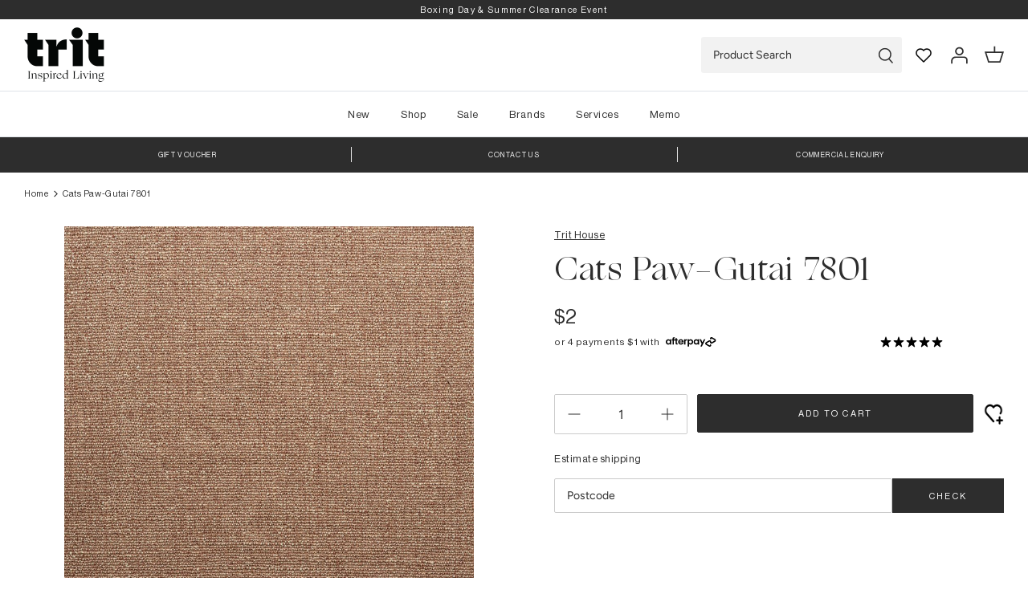

--- FILE ---
content_type: text/html; charset=utf-8
request_url: https://www.trithouse.com.au/products/cats-paw-gutai-7801
body_size: 65826
content:
<!DOCTYPE html>
<html lang="en">
<head>
	<!-- Added by AVADA SEO Suite -->
	<script>
  const avadaLightJsExclude = ['cdn.nfcube.com', 'assets/ecom.js', 'variant-title-king', 'linked_options_variants', 'smile-loader.js', 'smart-product-filter-search', 'rivo-loyalty-referrals', 'avada-cookie-consent', 'consentmo-gdpr', 'quinn'];
  const avadaLightJsInclude = ['https://www.googletagmanager.com/', 'https://connect.facebook.net/', 'https://business-api.tiktok.com/', 'https://static.klaviyo.com/'];
  window.AVADA_SPEED_BLACKLIST = avadaLightJsInclude.map(item => new RegExp(item, 'i'));
  window.AVADA_SPEED_WHITELIST = avadaLightJsExclude.map(item => new RegExp(item, 'i'));
</script>

<script>
  const isSpeedUpEnable = !1741336261451 || Date.now() < 1741336261451;
  if (isSpeedUpEnable) {
    const avadaSpeedUp=1;
    if(isSpeedUpEnable) {
  function _0x55aa(_0x575858,_0x2fd0be){const _0x30a92f=_0x1cb5();return _0x55aa=function(_0x4e8b41,_0xcd1690){_0x4e8b41=_0x4e8b41-(0xb5e+0xd*0x147+-0x1b1a);let _0x1c09f7=_0x30a92f[_0x4e8b41];return _0x1c09f7;},_0x55aa(_0x575858,_0x2fd0be);}(function(_0x4ad4dc,_0x42545f){const _0x5c7741=_0x55aa,_0x323f4d=_0x4ad4dc();while(!![]){try{const _0x588ea5=parseInt(_0x5c7741(0x10c))/(0xb6f+-0x1853+0xce5)*(-parseInt(_0x5c7741(0x157))/(-0x2363*0x1+0x1dd4+0x591*0x1))+-parseInt(_0x5c7741(0x171))/(0x269b+-0xeb+-0xf*0x283)*(parseInt(_0x5c7741(0x116))/(0x2e1+0x1*0x17b3+-0x110*0x19))+-parseInt(_0x5c7741(0x147))/(-0x1489+-0x312*0x6+0x26fa*0x1)+-parseInt(_0x5c7741(0xfa))/(-0x744+0x1*0xb5d+-0x413)*(-parseInt(_0x5c7741(0x102))/(-0x1e87+0x9e*-0x16+0x2c22))+parseInt(_0x5c7741(0x136))/(0x1e2d+0x1498+-0x1a3*0x1f)+parseInt(_0x5c7741(0x16e))/(0x460+0x1d96+0x3*-0xb4f)*(-parseInt(_0x5c7741(0xe3))/(-0x9ca+-0x1*-0x93f+0x1*0x95))+parseInt(_0x5c7741(0xf8))/(-0x1f73*0x1+0x6*-0x510+0x3dde);if(_0x588ea5===_0x42545f)break;else _0x323f4d['push'](_0x323f4d['shift']());}catch(_0x5d6d7e){_0x323f4d['push'](_0x323f4d['shift']());}}}(_0x1cb5,-0x193549+0x5dc3*-0x31+-0x2f963*-0x13),(function(){const _0x5cb2b4=_0x55aa,_0x23f9e9={'yXGBq':function(_0x237aef,_0x385938){return _0x237aef!==_0x385938;},'XduVF':function(_0x21018d,_0x56ff60){return _0x21018d===_0x56ff60;},'RChnz':_0x5cb2b4(0xf4)+_0x5cb2b4(0xe9)+_0x5cb2b4(0x14a),'TAsuR':function(_0xe21eca,_0x33e114){return _0xe21eca%_0x33e114;},'EvLYw':function(_0x1326ad,_0x261d04){return _0x1326ad!==_0x261d04;},'nnhAQ':_0x5cb2b4(0x107),'swpMF':_0x5cb2b4(0x16d),'plMMu':_0x5cb2b4(0xe8)+_0x5cb2b4(0x135),'PqBPA':function(_0x2ba85c,_0x35b541){return _0x2ba85c<_0x35b541;},'NKPCA':_0x5cb2b4(0xfc),'TINqh':function(_0x4116e3,_0x3ffd02,_0x2c8722){return _0x4116e3(_0x3ffd02,_0x2c8722);},'BAueN':_0x5cb2b4(0x120),'NgloT':_0x5cb2b4(0x14c),'ThSSU':function(_0xeb212a,_0x4341c1){return _0xeb212a+_0x4341c1;},'lDDHN':function(_0x4a1a48,_0x45ebfb){return _0x4a1a48 instanceof _0x45ebfb;},'toAYB':function(_0xcf0fa9,_0xf5fa6a){return _0xcf0fa9 instanceof _0xf5fa6a;},'VMiyW':function(_0x5300e4,_0x44e0f4){return _0x5300e4(_0x44e0f4);},'iyhbw':_0x5cb2b4(0x119),'zuWfR':function(_0x19c3e4,_0x4ee6e8){return _0x19c3e4<_0x4ee6e8;},'vEmrv':function(_0xd798cf,_0x5ea2dd){return _0xd798cf!==_0x5ea2dd;},'yxERj':function(_0x24b03b,_0x5aa292){return _0x24b03b||_0x5aa292;},'MZpwM':_0x5cb2b4(0x110)+_0x5cb2b4(0x109)+'pt','IeUHK':function(_0x5a4c7e,_0x2edf70){return _0x5a4c7e-_0x2edf70;},'Idvge':function(_0x3b526e,_0x36b469){return _0x3b526e<_0x36b469;},'qRwfm':_0x5cb2b4(0x16b)+_0x5cb2b4(0xf1),'CvXDN':function(_0x4b4208,_0x1db216){return _0x4b4208<_0x1db216;},'acPIM':function(_0x7d44b7,_0x3020d2){return _0x7d44b7(_0x3020d2);},'MyLMO':function(_0x22d4b2,_0xe7a6a0){return _0x22d4b2<_0xe7a6a0;},'boDyh':function(_0x176992,_0x346381,_0xab7fc){return _0x176992(_0x346381,_0xab7fc);},'ZANXD':_0x5cb2b4(0x10f)+_0x5cb2b4(0x12a)+_0x5cb2b4(0x142),'CXwRZ':_0x5cb2b4(0x123)+_0x5cb2b4(0x15f),'AuMHM':_0x5cb2b4(0x161),'KUuFZ':_0x5cb2b4(0xe6),'MSwtw':_0x5cb2b4(0x13a),'ERvPB':_0x5cb2b4(0x134),'ycTDj':_0x5cb2b4(0x15b),'Tvhir':_0x5cb2b4(0x154)},_0x469be1=_0x23f9e9[_0x5cb2b4(0x153)],_0x36fe07={'blacklist':window[_0x5cb2b4(0x11f)+_0x5cb2b4(0x115)+'T'],'whitelist':window[_0x5cb2b4(0x11f)+_0x5cb2b4(0x13e)+'T']},_0x26516a={'blacklisted':[]},_0x34e4a6=(_0x2be2f5,_0x25b3b2)=>{const _0x80dd2=_0x5cb2b4;if(_0x2be2f5&&(!_0x25b3b2||_0x23f9e9[_0x80dd2(0x13b)](_0x25b3b2,_0x469be1))&&(!_0x36fe07[_0x80dd2(0x170)]||_0x36fe07[_0x80dd2(0x170)][_0x80dd2(0x151)](_0xa5c7cf=>_0xa5c7cf[_0x80dd2(0x12b)](_0x2be2f5)))&&(!_0x36fe07[_0x80dd2(0x165)]||_0x36fe07[_0x80dd2(0x165)][_0x80dd2(0x156)](_0x4e2570=>!_0x4e2570[_0x80dd2(0x12b)](_0x2be2f5)))&&_0x23f9e9[_0x80dd2(0xf7)](avadaSpeedUp,0x5*0x256+-0x1*0x66c+-0x542+0.5)&&_0x2be2f5[_0x80dd2(0x137)](_0x23f9e9[_0x80dd2(0xe7)])){const _0x413c89=_0x2be2f5[_0x80dd2(0x16c)];return _0x23f9e9[_0x80dd2(0xf7)](_0x23f9e9[_0x80dd2(0x11e)](_0x413c89,-0x1deb*-0x1+0xf13+-0x2cfc),0x1176+-0x78b*0x5+0x1441);}return _0x2be2f5&&(!_0x25b3b2||_0x23f9e9[_0x80dd2(0xed)](_0x25b3b2,_0x469be1))&&(!_0x36fe07[_0x80dd2(0x170)]||_0x36fe07[_0x80dd2(0x170)][_0x80dd2(0x151)](_0x3d689d=>_0x3d689d[_0x80dd2(0x12b)](_0x2be2f5)))&&(!_0x36fe07[_0x80dd2(0x165)]||_0x36fe07[_0x80dd2(0x165)][_0x80dd2(0x156)](_0x26a7b3=>!_0x26a7b3[_0x80dd2(0x12b)](_0x2be2f5)));},_0x11462f=function(_0x42927f){const _0x346823=_0x5cb2b4,_0x5426ae=_0x42927f[_0x346823(0x159)+'te'](_0x23f9e9[_0x346823(0x14e)]);return _0x36fe07[_0x346823(0x170)]&&_0x36fe07[_0x346823(0x170)][_0x346823(0x156)](_0x107b0d=>!_0x107b0d[_0x346823(0x12b)](_0x5426ae))||_0x36fe07[_0x346823(0x165)]&&_0x36fe07[_0x346823(0x165)][_0x346823(0x151)](_0x1e7160=>_0x1e7160[_0x346823(0x12b)](_0x5426ae));},_0x39299f=new MutationObserver(_0x45c995=>{const _0x21802a=_0x5cb2b4,_0x3bc801={'mafxh':function(_0x6f9c57,_0x229989){const _0x9d39b1=_0x55aa;return _0x23f9e9[_0x9d39b1(0xf7)](_0x6f9c57,_0x229989);},'SrchE':_0x23f9e9[_0x21802a(0xe2)],'pvjbV':_0x23f9e9[_0x21802a(0xf6)]};for(let _0x333494=-0x7d7+-0x893+0x106a;_0x23f9e9[_0x21802a(0x158)](_0x333494,_0x45c995[_0x21802a(0x16c)]);_0x333494++){const {addedNodes:_0x1b685b}=_0x45c995[_0x333494];for(let _0x2f087=0x1f03+0x84b+0x1*-0x274e;_0x23f9e9[_0x21802a(0x158)](_0x2f087,_0x1b685b[_0x21802a(0x16c)]);_0x2f087++){const _0x4e5bac=_0x1b685b[_0x2f087];if(_0x23f9e9[_0x21802a(0xf7)](_0x4e5bac[_0x21802a(0x121)],-0x1f3a+-0x1*0x1b93+-0x3*-0x139a)&&_0x23f9e9[_0x21802a(0xf7)](_0x4e5bac[_0x21802a(0x152)],_0x23f9e9[_0x21802a(0xe0)])){const _0x5d9a67=_0x4e5bac[_0x21802a(0x107)],_0x3fb522=_0x4e5bac[_0x21802a(0x16d)];if(_0x23f9e9[_0x21802a(0x103)](_0x34e4a6,_0x5d9a67,_0x3fb522)){_0x26516a[_0x21802a(0x160)+'d'][_0x21802a(0x128)]([_0x4e5bac,_0x4e5bac[_0x21802a(0x16d)]]),_0x4e5bac[_0x21802a(0x16d)]=_0x469be1;const _0x1e52da=function(_0x2c95ff){const _0x359b13=_0x21802a;if(_0x3bc801[_0x359b13(0x118)](_0x4e5bac[_0x359b13(0x159)+'te'](_0x3bc801[_0x359b13(0x166)]),_0x469be1))_0x2c95ff[_0x359b13(0x112)+_0x359b13(0x150)]();_0x4e5bac[_0x359b13(0xec)+_0x359b13(0x130)](_0x3bc801[_0x359b13(0xe4)],_0x1e52da);};_0x4e5bac[_0x21802a(0x12d)+_0x21802a(0x163)](_0x23f9e9[_0x21802a(0xf6)],_0x1e52da),_0x4e5bac[_0x21802a(0x12c)+_0x21802a(0x131)]&&_0x4e5bac[_0x21802a(0x12c)+_0x21802a(0x131)][_0x21802a(0x11a)+'d'](_0x4e5bac);}}}}});_0x39299f[_0x5cb2b4(0x105)](document[_0x5cb2b4(0x10b)+_0x5cb2b4(0x16a)],{'childList':!![],'subtree':!![]});const _0x2910a9=/[|\\{}()\[\]^$+*?.]/g,_0xa9f173=function(..._0x1baa33){const _0x3053cc=_0x5cb2b4,_0x2e6f61={'mMWha':function(_0x158c76,_0x5c404b){const _0x25a05c=_0x55aa;return _0x23f9e9[_0x25a05c(0xf7)](_0x158c76,_0x5c404b);},'BXirI':_0x23f9e9[_0x3053cc(0x141)],'COGok':function(_0x421bf7,_0x55453a){const _0x4fd417=_0x3053cc;return _0x23f9e9[_0x4fd417(0x167)](_0x421bf7,_0x55453a);},'XLSAp':function(_0x193984,_0x35c446){const _0x5bbecf=_0x3053cc;return _0x23f9e9[_0x5bbecf(0xed)](_0x193984,_0x35c446);},'EygRw':function(_0xfbb69c,_0x21b15d){const _0xe5c840=_0x3053cc;return _0x23f9e9[_0xe5c840(0x104)](_0xfbb69c,_0x21b15d);},'xZuNx':_0x23f9e9[_0x3053cc(0x139)],'SBUaW':function(_0x5739bf,_0x2c2fab){const _0x42cbb1=_0x3053cc;return _0x23f9e9[_0x42cbb1(0x172)](_0x5739bf,_0x2c2fab);},'EAoTR':function(_0x123b29,_0x5b29bf){const _0x2828d2=_0x3053cc;return _0x23f9e9[_0x2828d2(0x11d)](_0x123b29,_0x5b29bf);},'cdYdq':_0x23f9e9[_0x3053cc(0x14e)],'WzJcf':_0x23f9e9[_0x3053cc(0xe2)],'nytPK':function(_0x53f733,_0x4ad021){const _0x4f0333=_0x3053cc;return _0x23f9e9[_0x4f0333(0x148)](_0x53f733,_0x4ad021);},'oUrHG':_0x23f9e9[_0x3053cc(0x14d)],'dnxjX':function(_0xed6b5f,_0x573f55){const _0x57aa03=_0x3053cc;return _0x23f9e9[_0x57aa03(0x15a)](_0xed6b5f,_0x573f55);}};_0x23f9e9[_0x3053cc(0x15d)](_0x1baa33[_0x3053cc(0x16c)],-0x1a3*-0x9+-0xf9*0xb+-0x407*0x1)?(_0x36fe07[_0x3053cc(0x170)]=[],_0x36fe07[_0x3053cc(0x165)]=[]):(_0x36fe07[_0x3053cc(0x170)]&&(_0x36fe07[_0x3053cc(0x170)]=_0x36fe07[_0x3053cc(0x170)][_0x3053cc(0x106)](_0xa8e001=>_0x1baa33[_0x3053cc(0x156)](_0x4a8a28=>{const _0x2e425b=_0x3053cc;if(_0x2e6f61[_0x2e425b(0x111)](typeof _0x4a8a28,_0x2e6f61[_0x2e425b(0x155)]))return!_0xa8e001[_0x2e425b(0x12b)](_0x4a8a28);else{if(_0x2e6f61[_0x2e425b(0xeb)](_0x4a8a28,RegExp))return _0x2e6f61[_0x2e425b(0x145)](_0xa8e001[_0x2e425b(0xdf)](),_0x4a8a28[_0x2e425b(0xdf)]());}}))),_0x36fe07[_0x3053cc(0x165)]&&(_0x36fe07[_0x3053cc(0x165)]=[..._0x36fe07[_0x3053cc(0x165)],..._0x1baa33[_0x3053cc(0xff)](_0x4e4c02=>{const _0x7c755c=_0x3053cc;if(_0x23f9e9[_0x7c755c(0xf7)](typeof _0x4e4c02,_0x23f9e9[_0x7c755c(0x141)])){const _0x932437=_0x4e4c02[_0x7c755c(0xea)](_0x2910a9,_0x23f9e9[_0x7c755c(0x16f)]),_0x34e686=_0x23f9e9[_0x7c755c(0xf0)](_0x23f9e9[_0x7c755c(0xf0)]('.*',_0x932437),'.*');if(_0x36fe07[_0x7c755c(0x165)][_0x7c755c(0x156)](_0x21ef9a=>_0x21ef9a[_0x7c755c(0xdf)]()!==_0x34e686[_0x7c755c(0xdf)]()))return new RegExp(_0x34e686);}else{if(_0x23f9e9[_0x7c755c(0x117)](_0x4e4c02,RegExp)){if(_0x36fe07[_0x7c755c(0x165)][_0x7c755c(0x156)](_0x5a3f09=>_0x5a3f09[_0x7c755c(0xdf)]()!==_0x4e4c02[_0x7c755c(0xdf)]()))return _0x4e4c02;}}return null;})[_0x3053cc(0x106)](Boolean)]));const _0x3eeb55=document[_0x3053cc(0x11b)+_0x3053cc(0x10e)](_0x23f9e9[_0x3053cc(0xf0)](_0x23f9e9[_0x3053cc(0xf0)](_0x23f9e9[_0x3053cc(0x122)],_0x469be1),'"]'));for(let _0xf831f7=-0x21aa+-0x1793+0x393d*0x1;_0x23f9e9[_0x3053cc(0x14b)](_0xf831f7,_0x3eeb55[_0x3053cc(0x16c)]);_0xf831f7++){const _0x5868cb=_0x3eeb55[_0xf831f7];_0x23f9e9[_0x3053cc(0x132)](_0x11462f,_0x5868cb)&&(_0x26516a[_0x3053cc(0x160)+'d'][_0x3053cc(0x128)]([_0x5868cb,_0x23f9e9[_0x3053cc(0x14d)]]),_0x5868cb[_0x3053cc(0x12c)+_0x3053cc(0x131)][_0x3053cc(0x11a)+'d'](_0x5868cb));}let _0xdf8cd0=-0x17da+0x2461+-0xc87*0x1;[..._0x26516a[_0x3053cc(0x160)+'d']][_0x3053cc(0x10d)](([_0x226aeb,_0x33eaa7],_0xe33bca)=>{const _0x2aa7bf=_0x3053cc;if(_0x2e6f61[_0x2aa7bf(0x143)](_0x11462f,_0x226aeb)){const _0x41da0d=document[_0x2aa7bf(0x11c)+_0x2aa7bf(0x131)](_0x2e6f61[_0x2aa7bf(0x127)]);for(let _0x6784c7=0xd7b+-0xaa5+-0x2d6;_0x2e6f61[_0x2aa7bf(0x164)](_0x6784c7,_0x226aeb[_0x2aa7bf(0xe5)][_0x2aa7bf(0x16c)]);_0x6784c7++){const _0x4ca758=_0x226aeb[_0x2aa7bf(0xe5)][_0x6784c7];_0x2e6f61[_0x2aa7bf(0x12f)](_0x4ca758[_0x2aa7bf(0x133)],_0x2e6f61[_0x2aa7bf(0x13f)])&&_0x2e6f61[_0x2aa7bf(0x145)](_0x4ca758[_0x2aa7bf(0x133)],_0x2e6f61[_0x2aa7bf(0x100)])&&_0x41da0d[_0x2aa7bf(0xe1)+'te'](_0x4ca758[_0x2aa7bf(0x133)],_0x226aeb[_0x2aa7bf(0xe5)][_0x6784c7][_0x2aa7bf(0x12e)]);}_0x41da0d[_0x2aa7bf(0xe1)+'te'](_0x2e6f61[_0x2aa7bf(0x13f)],_0x226aeb[_0x2aa7bf(0x107)]),_0x41da0d[_0x2aa7bf(0xe1)+'te'](_0x2e6f61[_0x2aa7bf(0x100)],_0x2e6f61[_0x2aa7bf(0x101)](_0x33eaa7,_0x2e6f61[_0x2aa7bf(0x126)])),document[_0x2aa7bf(0x113)][_0x2aa7bf(0x146)+'d'](_0x41da0d),_0x26516a[_0x2aa7bf(0x160)+'d'][_0x2aa7bf(0x162)](_0x2e6f61[_0x2aa7bf(0x13d)](_0xe33bca,_0xdf8cd0),-0x105d*0x2+0x1*-0xeaa+0x2f65),_0xdf8cd0++;}}),_0x36fe07[_0x3053cc(0x170)]&&_0x23f9e9[_0x3053cc(0xf3)](_0x36fe07[_0x3053cc(0x170)][_0x3053cc(0x16c)],0x10f2+-0x1a42+0x951)&&_0x39299f[_0x3053cc(0x15c)]();},_0x4c2397=document[_0x5cb2b4(0x11c)+_0x5cb2b4(0x131)],_0x573f89={'src':Object[_0x5cb2b4(0x14f)+_0x5cb2b4(0xfd)+_0x5cb2b4(0x144)](HTMLScriptElement[_0x5cb2b4(0xf9)],_0x23f9e9[_0x5cb2b4(0x14e)]),'type':Object[_0x5cb2b4(0x14f)+_0x5cb2b4(0xfd)+_0x5cb2b4(0x144)](HTMLScriptElement[_0x5cb2b4(0xf9)],_0x23f9e9[_0x5cb2b4(0xe2)])};document[_0x5cb2b4(0x11c)+_0x5cb2b4(0x131)]=function(..._0x4db605){const _0x1480b5=_0x5cb2b4,_0x3a6982={'KNNxG':function(_0x32fa39,_0x2a57e4,_0x3cc08f){const _0x5ead12=_0x55aa;return _0x23f9e9[_0x5ead12(0x169)](_0x32fa39,_0x2a57e4,_0x3cc08f);}};if(_0x23f9e9[_0x1480b5(0x13b)](_0x4db605[-0x4*-0x376+0x4*0x2f+-0xe94][_0x1480b5(0x140)+'e'](),_0x23f9e9[_0x1480b5(0x139)]))return _0x4c2397[_0x1480b5(0x114)](document)(..._0x4db605);const _0x2f091d=_0x4c2397[_0x1480b5(0x114)](document)(..._0x4db605);try{Object[_0x1480b5(0xf2)+_0x1480b5(0x149)](_0x2f091d,{'src':{..._0x573f89[_0x1480b5(0x107)],'set'(_0x3ae2bc){const _0x5d6fdc=_0x1480b5;_0x3a6982[_0x5d6fdc(0x129)](_0x34e4a6,_0x3ae2bc,_0x2f091d[_0x5d6fdc(0x16d)])&&_0x573f89[_0x5d6fdc(0x16d)][_0x5d6fdc(0x10a)][_0x5d6fdc(0x125)](this,_0x469be1),_0x573f89[_0x5d6fdc(0x107)][_0x5d6fdc(0x10a)][_0x5d6fdc(0x125)](this,_0x3ae2bc);}},'type':{..._0x573f89[_0x1480b5(0x16d)],'get'(){const _0x436e9e=_0x1480b5,_0x4b63b9=_0x573f89[_0x436e9e(0x16d)][_0x436e9e(0xfb)][_0x436e9e(0x125)](this);if(_0x23f9e9[_0x436e9e(0xf7)](_0x4b63b9,_0x469be1)||_0x23f9e9[_0x436e9e(0x103)](_0x34e4a6,this[_0x436e9e(0x107)],_0x4b63b9))return null;return _0x4b63b9;},'set'(_0x174ea3){const _0x1dff57=_0x1480b5,_0xa2fd13=_0x23f9e9[_0x1dff57(0x103)](_0x34e4a6,_0x2f091d[_0x1dff57(0x107)],_0x2f091d[_0x1dff57(0x16d)])?_0x469be1:_0x174ea3;_0x573f89[_0x1dff57(0x16d)][_0x1dff57(0x10a)][_0x1dff57(0x125)](this,_0xa2fd13);}}}),_0x2f091d[_0x1480b5(0xe1)+'te']=function(_0x5b0870,_0x8c60d5){const _0xab22d4=_0x1480b5;if(_0x23f9e9[_0xab22d4(0xf7)](_0x5b0870,_0x23f9e9[_0xab22d4(0xe2)])||_0x23f9e9[_0xab22d4(0xf7)](_0x5b0870,_0x23f9e9[_0xab22d4(0x14e)]))_0x2f091d[_0x5b0870]=_0x8c60d5;else HTMLScriptElement[_0xab22d4(0xf9)][_0xab22d4(0xe1)+'te'][_0xab22d4(0x125)](_0x2f091d,_0x5b0870,_0x8c60d5);};}catch(_0x5a9461){console[_0x1480b5(0x168)](_0x23f9e9[_0x1480b5(0xef)],_0x5a9461);}return _0x2f091d;};const _0x5883c5=[_0x23f9e9[_0x5cb2b4(0xfe)],_0x23f9e9[_0x5cb2b4(0x13c)],_0x23f9e9[_0x5cb2b4(0xf5)],_0x23f9e9[_0x5cb2b4(0x15e)],_0x23f9e9[_0x5cb2b4(0x138)],_0x23f9e9[_0x5cb2b4(0x124)]],_0x4ab8d2=_0x5883c5[_0x5cb2b4(0xff)](_0x439d08=>{return{'type':_0x439d08,'listener':()=>_0xa9f173(),'options':{'passive':!![]}};});_0x4ab8d2[_0x5cb2b4(0x10d)](_0x4d3535=>{const _0x3882ab=_0x5cb2b4;document[_0x3882ab(0x12d)+_0x3882ab(0x163)](_0x4d3535[_0x3882ab(0x16d)],_0x4d3535[_0x3882ab(0xee)],_0x4d3535[_0x3882ab(0x108)]);});}()));function _0x1cb5(){const _0x15f8e0=['ault','some','tagName','CXwRZ','wheel','BXirI','every','6lYvYYX','PqBPA','getAttribu','IeUHK','touchstart','disconnect','Idvge','ERvPB','/blocked','blackliste','keydown','splice','stener','SBUaW','whitelist','SrchE','toAYB','warn','boDyh','ement','script[typ','length','type','346347wGqEBH','NgloT','blacklist','33OVoYHk','zuWfR','toString','NKPCA','setAttribu','swpMF','230EEqEiq','pvjbV','attributes','mousemove','RChnz','beforescri','y.com/exte','replace','COGok','removeEven','EvLYw','listener','ZANXD','ThSSU','e="','defineProp','MyLMO','cdn.shopif','MSwtw','plMMu','XduVF','22621984JRJQxz','prototype','8818116NVbcZr','get','SCRIPT','ertyDescri','AuMHM','map','WzJcf','nytPK','7kiZatp','TINqh','VMiyW','observe','filter','src','options','n/javascri','set','documentEl','478083wuqgQV','forEach','torAll','Avada cann','applicatio','mMWha','preventDef','head','bind','D_BLACKLIS','75496skzGVx','lDDHN','mafxh','script','removeChil','querySelec','createElem','vEmrv','TAsuR','AVADA_SPEE','string','nodeType','qRwfm','javascript','Tvhir','call','oUrHG','xZuNx','push','KNNxG','ot lazy lo','test','parentElem','addEventLi','value','EAoTR','tListener','ent','acPIM','name','touchmove','ptexecute','6968312SmqlIb','includes','ycTDj','iyhbw','touchend','yXGBq','KUuFZ','dnxjX','D_WHITELIS','cdYdq','toLowerCas','BAueN','ad script','EygRw','ptor','XLSAp','appendChil','4975500NoPAFA','yxERj','erties','nsions','CvXDN','\$&','MZpwM','nnhAQ','getOwnProp'];_0x1cb5=function(){return _0x15f8e0;};return _0x1cb5();}
}
    class LightJsLoader{constructor(e){this.jQs=[],this.listener=this.handleListener.bind(this,e),this.scripts=["default","defer","async"].reduce(((e,t)=>({...e,[t]:[]})),{});const t=this;e.forEach((e=>window.addEventListener(e,t.listener,{passive:!0})))}handleListener(e){const t=this;return e.forEach((e=>window.removeEventListener(e,t.listener))),"complete"===document.readyState?this.handleDOM():document.addEventListener("readystatechange",(e=>{if("complete"===e.target.readyState)return setTimeout(t.handleDOM.bind(t),1)}))}async handleDOM(){this.suspendEvent(),this.suspendJQuery(),this.findScripts(),this.preloadScripts();for(const e of Object.keys(this.scripts))await this.replaceScripts(this.scripts[e]);for(const e of["DOMContentLoaded","readystatechange"])await this.requestRepaint(),document.dispatchEvent(new Event("lightJS-"+e));document.lightJSonreadystatechange&&document.lightJSonreadystatechange();for(const e of["DOMContentLoaded","load"])await this.requestRepaint(),window.dispatchEvent(new Event("lightJS-"+e));await this.requestRepaint(),window.lightJSonload&&window.lightJSonload(),await this.requestRepaint(),this.jQs.forEach((e=>e(window).trigger("lightJS-jquery-load"))),window.dispatchEvent(new Event("lightJS-pageshow")),await this.requestRepaint(),window.lightJSonpageshow&&window.lightJSonpageshow()}async requestRepaint(){return new Promise((e=>requestAnimationFrame(e)))}findScripts(){document.querySelectorAll("script[type=lightJs]").forEach((e=>{e.hasAttribute("src")?e.hasAttribute("async")&&e.async?this.scripts.async.push(e):e.hasAttribute("defer")&&e.defer?this.scripts.defer.push(e):this.scripts.default.push(e):this.scripts.default.push(e)}))}preloadScripts(){const e=this,t=Object.keys(this.scripts).reduce(((t,n)=>[...t,...e.scripts[n]]),[]),n=document.createDocumentFragment();t.forEach((e=>{const t=e.getAttribute("src");if(!t)return;const s=document.createElement("link");s.href=t,s.rel="preload",s.as="script",n.appendChild(s)})),document.head.appendChild(n)}async replaceScripts(e){let t;for(;t=e.shift();)await this.requestRepaint(),new Promise((e=>{const n=document.createElement("script");[...t.attributes].forEach((e=>{"type"!==e.nodeName&&n.setAttribute(e.nodeName,e.nodeValue)})),t.hasAttribute("src")?(n.addEventListener("load",e),n.addEventListener("error",e)):(n.text=t.text,e()),t.parentNode.replaceChild(n,t)}))}suspendEvent(){const e={};[{obj:document,name:"DOMContentLoaded"},{obj:window,name:"DOMContentLoaded"},{obj:window,name:"load"},{obj:window,name:"pageshow"},{obj:document,name:"readystatechange"}].map((t=>function(t,n){function s(n){return e[t].list.indexOf(n)>=0?"lightJS-"+n:n}e[t]||(e[t]={list:[n],add:t.addEventListener,remove:t.removeEventListener},t.addEventListener=(...n)=>{n[0]=s(n[0]),e[t].add.apply(t,n)},t.removeEventListener=(...n)=>{n[0]=s(n[0]),e[t].remove.apply(t,n)})}(t.obj,t.name))),[{obj:document,name:"onreadystatechange"},{obj:window,name:"onpageshow"}].map((e=>function(e,t){let n=e[t];Object.defineProperty(e,t,{get:()=>n||function(){},set:s=>{e["lightJS"+t]=n=s}})}(e.obj,e.name)))}suspendJQuery(){const e=this;let t=window.jQuery;Object.defineProperty(window,"jQuery",{get:()=>t,set(n){if(!n||!n.fn||!e.jQs.includes(n))return void(t=n);n.fn.ready=n.fn.init.prototype.ready=e=>{e.bind(document)(n)};const s=n.fn.on;n.fn.on=n.fn.init.prototype.on=function(...e){if(window!==this[0])return s.apply(this,e),this;const t=e=>e.split(" ").map((e=>"load"===e||0===e.indexOf("load.")?"lightJS-jquery-load":e)).join(" ");return"string"==typeof e[0]||e[0]instanceof String?(e[0]=t(e[0]),s.apply(this,e),this):("object"==typeof e[0]&&Object.keys(e[0]).forEach((n=>{delete Object.assign(e[0],{[t(n)]:e[0][n]})[n]})),s.apply(this,e),this)},e.jQs.push(n),t=n}})}}
new LightJsLoader(["keydown","mousemove","touchend","touchmove","touchstart","wheel"]);
  }
</script>

	<!-- /Added by AVADA SEO Suite -->
  <!-- Symmetry 5.1.0 -->
  <link rel="icon" href="//www.trithouse.com.au/cdn/shop/t/138/assets/favicon.png?v=14900792108583079001709594801" type="image/png" />
  <link rel="preload" href="//www.trithouse.com.au/cdn/shop/t/138/assets/styles.css?v=34166769697772226191768439051" as="style">
	<!-- photoswipe CSS -->
	<link rel="stylesheet" href="https://unpkg.com/photoswipe@5.2.2/dist/photoswipe.css" />
	<!-- swiper CSS -->
	<link rel="stylesheet" href="//www.trithouse.com.au/cdn/shop/t/138/assets/swiper-bundle.min.css?v=53697816897217110571742012391" />
  <meta charset="utf-8" />
<meta name="viewport" content="width=device-width,initial-scale=1.0" />
<meta http-equiv="X-UA-Compatible" content="IE=edge">

<link rel="preconnect" href="https://cdn.shopify.com" crossorigin>
<link rel="preconnect" href="https://fonts.shopify.com" crossorigin>
<link rel="preconnect" href="https://monorail-edge.shopifysvc.com"><link rel="preload" as="font" href="//www.trithouse.com.au/cdn/fonts/figtree/figtree_n4.3c0838aba1701047e60be6a99a1b0a40ce9b8419.woff2" type="font/woff2" crossorigin><link rel="preload" as="font" href="//www.trithouse.com.au/cdn/fonts/figtree/figtree_n7.2fd9bfe01586148e644724096c9d75e8c7a90e55.woff2" type="font/woff2" crossorigin><link rel="preload" as="font" href="//www.trithouse.com.au/cdn/fonts/figtree/figtree_i4.89f7a4275c064845c304a4cf8a4a586060656db2.woff2" type="font/woff2" crossorigin><link rel="preload" as="font" href="//www.trithouse.com.au/cdn/fonts/figtree/figtree_i7.06add7096a6f2ab742e09ec7e498115904eda1fe.woff2" type="font/woff2" crossorigin><link rel="preload" as="font" href="//www.trithouse.com.au/cdn/fonts/figtree/figtree_n5.3b6b7df38aa5986536945796e1f947445832047c.woff2" type="font/woff2" crossorigin><link rel="preload" as="font" href="//www.trithouse.com.au/cdn/fonts/ebgaramond/ebgaramond_n4.f03b4ad40330b0ec2af5bb96f169ce0df8a12bc0.woff2" type="font/woff2" crossorigin><link rel="preload" as="font" href="//www.trithouse.com.au/cdn/fonts/figtree/figtree_n4.3c0838aba1701047e60be6a99a1b0a40ce9b8419.woff2" type="font/woff2" crossorigin><link rel="preload" href="//www.trithouse.com.au/cdn/shop/t/138/assets/vendor.js?v=12907376496104856931690867762" as="script">
<link rel="preload" href="//www.trithouse.com.au/cdn/shop/t/138/assets/theme.js?v=88681897057257491401761266989" as="script"><link rel="canonical" href="https://www.trithouse.com.au/products/cats-paw-gutai-7801" /><link rel="shortcut icon" href="//www.trithouse.com.au/cdn/shop/files/Trit-Mark.png?v=1641268319" type="image/png" />
  <meta name="theme-color" content="#2d2d2d"><title>
    Cats Paw-Gutai 7801 &ndash; Trit House
  </title>

  <meta property="og:site_name" content="Trit House">
<meta property="og:url" content="https://www.trithouse.com.au/products/cats-paw-gutai-7801">
<meta property="og:title" content="Cats Paw-Gutai 7801">
<meta property="og:type" content="product">
<meta property="og:description" content="Trit House offers a huge range of exclusive designer furniture, homewares &amp;amp; lighting. Visit our Melbourne, Brisbane or Sydney showrooms today."><meta property="og:image" content="http://www.trithouse.com.au/cdn/shop/files/gutai7801cat_spaw_1200x1200.jpg?v=1688602195">
  <meta property="og:image:secure_url" content="https://www.trithouse.com.au/cdn/shop/files/gutai7801cat_spaw_1200x1200.jpg?v=1688602195">
  <meta property="og:image:width" content="1000">
  <meta property="og:image:height" content="1000"><meta property="og:price:amount" content="2">
  <meta property="og:price:currency" content="AUD"><meta name="twitter:site" content="@trithouse"><meta name="twitter:card" content="summary_large_image">
<meta name="twitter:title" content="Cats Paw-Gutai 7801">
<meta name="twitter:description" content="Trit House offers a huge range of exclusive designer furniture, homewares &amp;amp; lighting. Visit our Melbourne, Brisbane or Sydney showrooms today.">


  <link href="//www.trithouse.com.au/cdn/shop/t/138/assets/styles.css?v=34166769697772226191768439051" rel="stylesheet" type="text/css" media="all" />
  <link href="//www.trithouse.com.au/cdn/shop/t/138/assets/custom.css?v=121784134215402817861766453614" rel="stylesheet" type="text/css" media="all" />
  <link href="//www.trithouse.com.au/cdn/shop/t/138/assets/print.css?v=114338767150271689581767590795" rel="stylesheet" type="text/css" media="all" />
	
	

  <script>
    window.theme = window.theme || {};
    theme.money_format_with_product_code_preference = "${{amount_no_decimals}}";
    theme.money_format_with_cart_code_preference = "${{amount_no_decimals}} AUD";
    theme.money_format = "${{amount_no_decimals}}";
    theme.strings = {
      previous: "Previous",
      next: "Next",
      addressError: "Error looking up that address",
      addressNoResults: "No results for that address",
      addressQueryLimit: "You have exceeded the Google API usage limit. Consider upgrading to a \u003ca href=\"https:\/\/developers.google.com\/maps\/premium\/usage-limits\"\u003ePremium Plan\u003c\/a\u003e.",
      authError: "There was a problem authenticating your Google Maps API Key.",
      icon_labels_left: "Left",
      icon_labels_right: "Right",
      icon_labels_down: "Down",
      icon_labels_close: "Close",
      icon_labels_plus: "Plus",
      cart_terms_confirmation: "You must agree to the terms and conditions before continuing.",
      products_listing_from: "From",
      layout_live_search_see_all: "See all results",
      products_product_add_to_cart: "Add to Cart",
      products_variant_no_stock: "Sold out",
      products_variant_non_existent: "Unavailable",
      products_product_unit_price_separator: " \/ ",
      general_navigation_menu_toggle_aria_label: "Toggle menu",
      general_accessibility_labels_close: "Close",
      products_added_notification_title: "Just added",
      products_added_notification_item: "Item",
      products_added_notification_unit_price: "Item price",
      products_added_notification_quantity: "Qty",
      products_added_notification_total_price: "Total price",
      products_added_notification_shipping_note: "Excl. shipping",
      products_added_notification_keep_shopping: "Keep Shopping",
      products_added_notification_cart: "Cart",
      products_product_adding_to_cart: "Adding",
      products_product_added_to_cart: "Added to cart",
      products_product_unit_price_separator: " \/ ",
      products_added_notification_subtotal: "Subtotal",
      products_labels_sold_out: "Sold Out",
      products_labels_sale: "Sale",
      products_labels_percent_reduction: "[[ amount ]]% off",
      products_labels_value_reduction_html: "[[ amount ]] off",
      products_product_preorder: "Pre-order",
      general_quick_search_pages: "Pages",
      general_quick_search_no_results: "Sorry, we couldn\u0026#39;t find any results",
      collections_general_see_all_subcollections: "See all..."
    };
    theme.routes = {
      search_url: '/search',
      cart_url: '/cart',
      cart_add_url: '/cart/add',
      cart_change_url: '/cart/change'
    };
    theme.settings = {
      cart_type: "page",
      quickbuy_style: "off",
      avoid_orphans: true
    };
    document.documentElement.classList.add('js');
  </script>

  <script>window.performance && window.performance.mark && window.performance.mark('shopify.content_for_header.start');</script><meta name="facebook-domain-verification" content="tspbctw12l7ngus0irgmvc0kek4voe">
<meta name="google-site-verification" content="ptBOmnuih15n0oUGAaRla_m0cir8soLH4utTfcvOA98">
<meta id="shopify-digital-wallet" name="shopify-digital-wallet" content="/60493168821/digital_wallets/dialog">
<meta name="shopify-checkout-api-token" content="edbe44d1cfc82bc629e41a1518f80d3d">
<meta id="in-context-paypal-metadata" data-shop-id="60493168821" data-venmo-supported="false" data-environment="production" data-locale="en_US" data-paypal-v4="true" data-currency="AUD">
<link rel="alternate" type="application/json+oembed" href="https://www.trithouse.com.au/products/cats-paw-gutai-7801.oembed">
<script async="async" src="/checkouts/internal/preloads.js?locale=en-AU"></script>
<link rel="preconnect" href="https://shop.app" crossorigin="anonymous">
<script async="async" src="https://shop.app/checkouts/internal/preloads.js?locale=en-AU&shop_id=60493168821" crossorigin="anonymous"></script>
<script id="apple-pay-shop-capabilities" type="application/json">{"shopId":60493168821,"countryCode":"AU","currencyCode":"AUD","merchantCapabilities":["supports3DS"],"merchantId":"gid:\/\/shopify\/Shop\/60493168821","merchantName":"Trit House","requiredBillingContactFields":["postalAddress","email","phone"],"requiredShippingContactFields":["postalAddress","email","phone"],"shippingType":"shipping","supportedNetworks":["visa","masterCard","amex","jcb"],"total":{"type":"pending","label":"Trit House","amount":"1.00"},"shopifyPaymentsEnabled":true,"supportsSubscriptions":true}</script>
<script id="shopify-features" type="application/json">{"accessToken":"edbe44d1cfc82bc629e41a1518f80d3d","betas":["rich-media-storefront-analytics"],"domain":"www.trithouse.com.au","predictiveSearch":true,"shopId":60493168821,"locale":"en"}</script>
<script>var Shopify = Shopify || {};
Shopify.shop = "trithouse.myshopify.com";
Shopify.locale = "en";
Shopify.currency = {"active":"AUD","rate":"1.0"};
Shopify.country = "AU";
Shopify.theme = {"name":"Trit | Git Main","id":131263758517,"schema_name":"Symmetry","schema_version":"5.1.0","theme_store_id":null,"role":"main"};
Shopify.theme.handle = "null";
Shopify.theme.style = {"id":null,"handle":null};
Shopify.cdnHost = "www.trithouse.com.au/cdn";
Shopify.routes = Shopify.routes || {};
Shopify.routes.root = "/";</script>
<script type="module">!function(o){(o.Shopify=o.Shopify||{}).modules=!0}(window);</script>
<script>!function(o){function n(){var o=[];function n(){o.push(Array.prototype.slice.apply(arguments))}return n.q=o,n}var t=o.Shopify=o.Shopify||{};t.loadFeatures=n(),t.autoloadFeatures=n()}(window);</script>
<script>
  window.ShopifyPay = window.ShopifyPay || {};
  window.ShopifyPay.apiHost = "shop.app\/pay";
  window.ShopifyPay.redirectState = null;
</script>
<script id="shop-js-analytics" type="application/json">{"pageType":"product"}</script>
<script defer="defer" async type="module" src="//www.trithouse.com.au/cdn/shopifycloud/shop-js/modules/v2/client.init-shop-cart-sync_BdyHc3Nr.en.esm.js"></script>
<script defer="defer" async type="module" src="//www.trithouse.com.au/cdn/shopifycloud/shop-js/modules/v2/chunk.common_Daul8nwZ.esm.js"></script>
<script type="module">
  await import("//www.trithouse.com.au/cdn/shopifycloud/shop-js/modules/v2/client.init-shop-cart-sync_BdyHc3Nr.en.esm.js");
await import("//www.trithouse.com.au/cdn/shopifycloud/shop-js/modules/v2/chunk.common_Daul8nwZ.esm.js");

  window.Shopify.SignInWithShop?.initShopCartSync?.({"fedCMEnabled":true,"windoidEnabled":true});

</script>
<script>
  window.Shopify = window.Shopify || {};
  if (!window.Shopify.featureAssets) window.Shopify.featureAssets = {};
  window.Shopify.featureAssets['shop-js'] = {"shop-cart-sync":["modules/v2/client.shop-cart-sync_QYOiDySF.en.esm.js","modules/v2/chunk.common_Daul8nwZ.esm.js"],"init-fed-cm":["modules/v2/client.init-fed-cm_DchLp9rc.en.esm.js","modules/v2/chunk.common_Daul8nwZ.esm.js"],"shop-button":["modules/v2/client.shop-button_OV7bAJc5.en.esm.js","modules/v2/chunk.common_Daul8nwZ.esm.js"],"init-windoid":["modules/v2/client.init-windoid_DwxFKQ8e.en.esm.js","modules/v2/chunk.common_Daul8nwZ.esm.js"],"shop-cash-offers":["modules/v2/client.shop-cash-offers_DWtL6Bq3.en.esm.js","modules/v2/chunk.common_Daul8nwZ.esm.js","modules/v2/chunk.modal_CQq8HTM6.esm.js"],"shop-toast-manager":["modules/v2/client.shop-toast-manager_CX9r1SjA.en.esm.js","modules/v2/chunk.common_Daul8nwZ.esm.js"],"init-shop-email-lookup-coordinator":["modules/v2/client.init-shop-email-lookup-coordinator_UhKnw74l.en.esm.js","modules/v2/chunk.common_Daul8nwZ.esm.js"],"pay-button":["modules/v2/client.pay-button_DzxNnLDY.en.esm.js","modules/v2/chunk.common_Daul8nwZ.esm.js"],"avatar":["modules/v2/client.avatar_BTnouDA3.en.esm.js"],"init-shop-cart-sync":["modules/v2/client.init-shop-cart-sync_BdyHc3Nr.en.esm.js","modules/v2/chunk.common_Daul8nwZ.esm.js"],"shop-login-button":["modules/v2/client.shop-login-button_D8B466_1.en.esm.js","modules/v2/chunk.common_Daul8nwZ.esm.js","modules/v2/chunk.modal_CQq8HTM6.esm.js"],"init-customer-accounts-sign-up":["modules/v2/client.init-customer-accounts-sign-up_C8fpPm4i.en.esm.js","modules/v2/client.shop-login-button_D8B466_1.en.esm.js","modules/v2/chunk.common_Daul8nwZ.esm.js","modules/v2/chunk.modal_CQq8HTM6.esm.js"],"init-shop-for-new-customer-accounts":["modules/v2/client.init-shop-for-new-customer-accounts_CVTO0Ztu.en.esm.js","modules/v2/client.shop-login-button_D8B466_1.en.esm.js","modules/v2/chunk.common_Daul8nwZ.esm.js","modules/v2/chunk.modal_CQq8HTM6.esm.js"],"init-customer-accounts":["modules/v2/client.init-customer-accounts_dRgKMfrE.en.esm.js","modules/v2/client.shop-login-button_D8B466_1.en.esm.js","modules/v2/chunk.common_Daul8nwZ.esm.js","modules/v2/chunk.modal_CQq8HTM6.esm.js"],"shop-follow-button":["modules/v2/client.shop-follow-button_CkZpjEct.en.esm.js","modules/v2/chunk.common_Daul8nwZ.esm.js","modules/v2/chunk.modal_CQq8HTM6.esm.js"],"lead-capture":["modules/v2/client.lead-capture_BntHBhfp.en.esm.js","modules/v2/chunk.common_Daul8nwZ.esm.js","modules/v2/chunk.modal_CQq8HTM6.esm.js"],"checkout-modal":["modules/v2/client.checkout-modal_CfxcYbTm.en.esm.js","modules/v2/chunk.common_Daul8nwZ.esm.js","modules/v2/chunk.modal_CQq8HTM6.esm.js"],"shop-login":["modules/v2/client.shop-login_Da4GZ2H6.en.esm.js","modules/v2/chunk.common_Daul8nwZ.esm.js","modules/v2/chunk.modal_CQq8HTM6.esm.js"],"payment-terms":["modules/v2/client.payment-terms_MV4M3zvL.en.esm.js","modules/v2/chunk.common_Daul8nwZ.esm.js","modules/v2/chunk.modal_CQq8HTM6.esm.js"]};
</script>
<script>(function() {
  var isLoaded = false;
  function asyncLoad() {
    if (isLoaded) return;
    isLoaded = true;
    var urls = ["https:\/\/cdn1.stamped.io\/files\/widget.min.js?shop=trithouse.myshopify.com","https:\/\/wishlisthero-assets.revampco.com\/store-front\/bundle2.js?shop=trithouse.myshopify.com","https:\/\/seo.apps.avada.io\/scripttag\/avada-seo-installed.js?shop=trithouse.myshopify.com","https:\/\/cdn.rebuyengine.com\/onsite\/js\/rebuy.js?shop=trithouse.myshopify.com"];
    for (var i = 0; i < urls.length; i++) {
      var s = document.createElement('script');
      if ((!1741336261451 || Date.now() < 1741336261451) &&
      (!window.AVADA_SPEED_BLACKLIST || window.AVADA_SPEED_BLACKLIST.some(pattern => pattern.test(s))) &&
      (!window.AVADA_SPEED_WHITELIST || window.AVADA_SPEED_WHITELIST.every(pattern => !pattern.test(s)))) s.type = 'lightJs'; else s.type = 'text/javascript';
      s.async = true;
      s.src = urls[i];
      var x = document.getElementsByTagName('script')[0];
      x.parentNode.insertBefore(s, x);
    }
  };
  if(window.attachEvent) {
    window.attachEvent('onload', asyncLoad);
  } else {
    window.addEventListener('load', asyncLoad, false);
  }
})();</script>
<script id="__st">var __st={"a":60493168821,"offset":39600,"reqid":"8a6cd84d-ede2-4ff3-832b-591fc776c26c-1768951272","pageurl":"www.trithouse.com.au\/products\/cats-paw-gutai-7801","u":"a5fd2add4127","p":"product","rtyp":"product","rid":7298127134901};</script>
<script>window.ShopifyPaypalV4VisibilityTracking = true;</script>
<script id="captcha-bootstrap">!function(){'use strict';const t='contact',e='account',n='new_comment',o=[[t,t],['blogs',n],['comments',n],[t,'customer']],c=[[e,'customer_login'],[e,'guest_login'],[e,'recover_customer_password'],[e,'create_customer']],r=t=>t.map((([t,e])=>`form[action*='/${t}']:not([data-nocaptcha='true']) input[name='form_type'][value='${e}']`)).join(','),a=t=>()=>t?[...document.querySelectorAll(t)].map((t=>t.form)):[];function s(){const t=[...o],e=r(t);return a(e)}const i='password',u='form_key',d=['recaptcha-v3-token','g-recaptcha-response','h-captcha-response',i],f=()=>{try{return window.sessionStorage}catch{return}},m='__shopify_v',_=t=>t.elements[u];function p(t,e,n=!1){try{const o=window.sessionStorage,c=JSON.parse(o.getItem(e)),{data:r}=function(t){const{data:e,action:n}=t;return t[m]||n?{data:e,action:n}:{data:t,action:n}}(c);for(const[e,n]of Object.entries(r))t.elements[e]&&(t.elements[e].value=n);n&&o.removeItem(e)}catch(o){console.error('form repopulation failed',{error:o})}}const l='form_type',E='cptcha';function T(t){t.dataset[E]=!0}const w=window,h=w.document,L='Shopify',v='ce_forms',y='captcha';let A=!1;((t,e)=>{const n=(g='f06e6c50-85a8-45c8-87d0-21a2b65856fe',I='https://cdn.shopify.com/shopifycloud/storefront-forms-hcaptcha/ce_storefront_forms_captcha_hcaptcha.v1.5.2.iife.js',D={infoText:'Protected by hCaptcha',privacyText:'Privacy',termsText:'Terms'},(t,e,n)=>{const o=w[L][v],c=o.bindForm;if(c)return c(t,g,e,D).then(n);var r;o.q.push([[t,g,e,D],n]),r=I,A||(h.body.append(Object.assign(h.createElement('script'),{id:'captcha-provider',async:!0,src:r})),A=!0)});var g,I,D;w[L]=w[L]||{},w[L][v]=w[L][v]||{},w[L][v].q=[],w[L][y]=w[L][y]||{},w[L][y].protect=function(t,e){n(t,void 0,e),T(t)},Object.freeze(w[L][y]),function(t,e,n,w,h,L){const[v,y,A,g]=function(t,e,n){const i=e?o:[],u=t?c:[],d=[...i,...u],f=r(d),m=r(i),_=r(d.filter((([t,e])=>n.includes(e))));return[a(f),a(m),a(_),s()]}(w,h,L),I=t=>{const e=t.target;return e instanceof HTMLFormElement?e:e&&e.form},D=t=>v().includes(t);t.addEventListener('submit',(t=>{const e=I(t);if(!e)return;const n=D(e)&&!e.dataset.hcaptchaBound&&!e.dataset.recaptchaBound,o=_(e),c=g().includes(e)&&(!o||!o.value);(n||c)&&t.preventDefault(),c&&!n&&(function(t){try{if(!f())return;!function(t){const e=f();if(!e)return;const n=_(t);if(!n)return;const o=n.value;o&&e.removeItem(o)}(t);const e=Array.from(Array(32),(()=>Math.random().toString(36)[2])).join('');!function(t,e){_(t)||t.append(Object.assign(document.createElement('input'),{type:'hidden',name:u})),t.elements[u].value=e}(t,e),function(t,e){const n=f();if(!n)return;const o=[...t.querySelectorAll(`input[type='${i}']`)].map((({name:t})=>t)),c=[...d,...o],r={};for(const[a,s]of new FormData(t).entries())c.includes(a)||(r[a]=s);n.setItem(e,JSON.stringify({[m]:1,action:t.action,data:r}))}(t,e)}catch(e){console.error('failed to persist form',e)}}(e),e.submit())}));const S=(t,e)=>{t&&!t.dataset[E]&&(n(t,e.some((e=>e===t))),T(t))};for(const o of['focusin','change'])t.addEventListener(o,(t=>{const e=I(t);D(e)&&S(e,y())}));const B=e.get('form_key'),M=e.get(l),P=B&&M;t.addEventListener('DOMContentLoaded',(()=>{const t=y();if(P)for(const e of t)e.elements[l].value===M&&p(e,B);[...new Set([...A(),...v().filter((t=>'true'===t.dataset.shopifyCaptcha))])].forEach((e=>S(e,t)))}))}(h,new URLSearchParams(w.location.search),n,t,e,['guest_login'])})(!0,!0)}();</script>
<script integrity="sha256-4kQ18oKyAcykRKYeNunJcIwy7WH5gtpwJnB7kiuLZ1E=" data-source-attribution="shopify.loadfeatures" defer="defer" src="//www.trithouse.com.au/cdn/shopifycloud/storefront/assets/storefront/load_feature-a0a9edcb.js" crossorigin="anonymous"></script>
<script crossorigin="anonymous" defer="defer" src="//www.trithouse.com.au/cdn/shopifycloud/storefront/assets/shopify_pay/storefront-65b4c6d7.js?v=20250812"></script>
<script data-source-attribution="shopify.dynamic_checkout.dynamic.init">var Shopify=Shopify||{};Shopify.PaymentButton=Shopify.PaymentButton||{isStorefrontPortableWallets:!0,init:function(){window.Shopify.PaymentButton.init=function(){};var t=document.createElement("script");t.src="https://www.trithouse.com.au/cdn/shopifycloud/portable-wallets/latest/portable-wallets.en.js",t.type="module",document.head.appendChild(t)}};
</script>
<script data-source-attribution="shopify.dynamic_checkout.buyer_consent">
  function portableWalletsHideBuyerConsent(e){var t=document.getElementById("shopify-buyer-consent"),n=document.getElementById("shopify-subscription-policy-button");t&&n&&(t.classList.add("hidden"),t.setAttribute("aria-hidden","true"),n.removeEventListener("click",e))}function portableWalletsShowBuyerConsent(e){var t=document.getElementById("shopify-buyer-consent"),n=document.getElementById("shopify-subscription-policy-button");t&&n&&(t.classList.remove("hidden"),t.removeAttribute("aria-hidden"),n.addEventListener("click",e))}window.Shopify?.PaymentButton&&(window.Shopify.PaymentButton.hideBuyerConsent=portableWalletsHideBuyerConsent,window.Shopify.PaymentButton.showBuyerConsent=portableWalletsShowBuyerConsent);
</script>
<script data-source-attribution="shopify.dynamic_checkout.cart.bootstrap">document.addEventListener("DOMContentLoaded",(function(){function t(){return document.querySelector("shopify-accelerated-checkout-cart, shopify-accelerated-checkout")}if(t())Shopify.PaymentButton.init();else{new MutationObserver((function(e,n){t()&&(Shopify.PaymentButton.init(),n.disconnect())})).observe(document.body,{childList:!0,subtree:!0})}}));
</script>
<link id="shopify-accelerated-checkout-styles" rel="stylesheet" media="screen" href="https://www.trithouse.com.au/cdn/shopifycloud/portable-wallets/latest/accelerated-checkout-backwards-compat.css" crossorigin="anonymous">
<style id="shopify-accelerated-checkout-cart">
        #shopify-buyer-consent {
  margin-top: 1em;
  display: inline-block;
  width: 100%;
}

#shopify-buyer-consent.hidden {
  display: none;
}

#shopify-subscription-policy-button {
  background: none;
  border: none;
  padding: 0;
  text-decoration: underline;
  font-size: inherit;
  cursor: pointer;
}

#shopify-subscription-policy-button::before {
  box-shadow: none;
}

      </style>
<script id="sections-script" data-sections="product-recommendations" defer="defer" src="//www.trithouse.com.au/cdn/shop/t/138/compiled_assets/scripts.js?v=48494"></script>
<script>window.performance && window.performance.mark && window.performance.mark('shopify.content_for_header.end');</script>

<!-- Google Tag Manager -->
  <script>(function(w,d,s,l,i){w[l]=w[l]||[];w[l].push({'gtm.start':
  new Date().getTime(),event:'gtm.js'});var f=d.getElementsByTagName(s)[0],
  j=d.createElement(s),dl=l!='dataLayer'?'&l='+l:'';j.async=true;j.src=
  'https://www.googletagmanager.com/gtm.js?id='+i+dl;f.parentNode.insertBefore(j,f);
  })(window,document,'script','dataLayer','GTM-MDL9GJN');</script>
<!-- End Google Tag Manager -->
  <script type="text/javascript">
window.dataLayer = window.dataLayer || [];



var productName = "Cats Paw-Gutai 7801";
var productId = "7298127134901";

var productVariantId = 42299264991413;
var productVariant = 'Default Title';
var productPrice = 2;
var productBrand = "Trit House";
var productCollection = "Swatch"
window.dataLayer.push({
    event: 'CE_productDetail',
    productId: productId,
    productCategory: productCollection,
    ecommerce: {
        value: productPrice,
        currency: Shopify.currency.active,
        items: [
          {
              item_id: productId,
              item_name: productName,
              item_brand: productBrand,
              item_variant: productVariant,
              item_category: productCollection,
              price: productPrice
          }
        ]
    }
});


window.atcStart = function(){
var productName = "Cats Paw-Gutai 7801";
var productId = "7298127134901";
var varSelect = document.querySelector(".product-purchase-form select.original-selector"); 
var productVariantId = varSelect.options[varSelect.selectedIndex].value*1;
var selectedVariant = meta.product.variants.find(obj => obj.id ===  productVariantId);
var qty = document.querySelector(".product-purchase-form input#quantity").value;
var productVariant = selectedVariant.public_title;
var productPrice = selectedVariant.price/100;
var productBrand = "Trit House";
var productCollection = "Swatch";
var productType = "Swatch Sample";
window.dataLayer.push({ ecommerce: null });
window.dataLayer.push({
    event: 'CE_add_to_cart',
    productId: productId,
    productCategory: productType,
    ecommerce: {
        value: productPrice*qty,
        currency: Shopify.currency.active,
        items: [
          {
              item_id: productId,
              item_name: productName,
              item_brand: productBrand,
              item_variant: productVariant,
              item_category: productType,
              price: productPrice,
              quantity: qty
          }
        ]
    }
});
  // Installation script generated by Podsights
  pdst('lead', {
      category: 'Add to Cart',
      type: productType,  // Dynamically populate from session data
      value: productPrice*qty,  // Dynamically populate from session data
      currency: 'AUD',  
    });
}

</script>
  	<!-- swiper JS -->
<script src="//www.trithouse.com.au/cdn/shop/t/138/assets/swiper-bundle.min.js?v=146922276935030407881742012392" type="text/javascript"></script>

	<!-- qrcode JS -->
<script src="//www.trithouse.com.au/cdn/shopifycloud/storefront/assets/themes_support/vendor/qrcode-3f2b403b.js" type="text/javascript"></script>

	<!-- Added by AVADA SEO Suite -->
	
<meta property="og:site_name" content="Trit House">
<meta property="og:url" content="https://www.trithouse.com.au/products/cats-paw-gutai-7801">
<meta property="og:title" content="Trit House">
<meta property="og:type" content="product">
<meta property="og:description" content="Trit House offers a huge range of exclusive designer furniture, homewares &amp; lighting. Visit our Melbourne, Brisbane or Sydney showrooms today."><meta property="product:availability" content="instock">
  <meta property="product:price:amount" content="2">
  <meta property="product:price:currency" content="AUD"><meta property="og:image" content="http://www.trithouse.com.au/cdn/shop/files/gutai7801cat_spaw.jpg?v=1688602195">
<meta property="og:image:secure_url" content="https://www.trithouse.com.au/cdn/shop/files/gutai7801cat_spaw.jpg?v=1688602195">
<meta property="og:image:width" content="">
<meta property="og:image:height" content="">
<meta property="og:image:alt" content="">
    
<meta name="twitter:site" content="@trithouse"><meta name="twitter:card" content="summary_large_image">
<meta name="twitter:title" content="Trit House">
<meta name="twitter:description" content="Trit House offers a huge range of exclusive designer furniture, homewares &amp; lighting. Visit our Melbourne, Brisbane or Sydney showroo...">
<meta name="twitter:image" content="http://www.trithouse.com.au/cdn/shop/files/gutai7801cat_spaw.jpg?v=1688602195">
    

	<!-- /Added by AVADA SEO Suite -->
	<!-- BEGIN app block: shopify://apps/microsoft-clarity/blocks/clarity_js/31c3d126-8116-4b4a-8ba1-baeda7c4aeea -->
<script type="text/javascript">
  (function (c, l, a, r, i, t, y) {
    c[a] = c[a] || function () { (c[a].q = c[a].q || []).push(arguments); };
    t = l.createElement(r); t.async = 1; t.src = "https://www.clarity.ms/tag/" + i + "?ref=shopify";
    y = l.getElementsByTagName(r)[0]; y.parentNode.insertBefore(t, y);

    c.Shopify.loadFeatures([{ name: "consent-tracking-api", version: "0.1" }], error => {
      if (error) {
        console.error("Error loading Shopify features:", error);
        return;
      }

      c[a]('consentv2', {
        ad_Storage: c.Shopify.customerPrivacy.marketingAllowed() ? "granted" : "denied",
        analytics_Storage: c.Shopify.customerPrivacy.analyticsProcessingAllowed() ? "granted" : "denied",
      });
    });

    l.addEventListener("visitorConsentCollected", function (e) {
      c[a]('consentv2', {
        ad_Storage: e.detail.marketingAllowed ? "granted" : "denied",
        analytics_Storage: e.detail.analyticsAllowed ? "granted" : "denied",
      });
    });
  })(window, document, "clarity", "script", "v0jt740949");
</script>



<!-- END app block --><!-- BEGIN app block: shopify://apps/klaviyo-email-marketing-sms/blocks/klaviyo-onsite-embed/2632fe16-c075-4321-a88b-50b567f42507 -->












  <script async src="https://static.klaviyo.com/onsite/js/XyLSwS/klaviyo.js?company_id=XyLSwS"></script>
  <script>!function(){if(!window.klaviyo){window._klOnsite=window._klOnsite||[];try{window.klaviyo=new Proxy({},{get:function(n,i){return"push"===i?function(){var n;(n=window._klOnsite).push.apply(n,arguments)}:function(){for(var n=arguments.length,o=new Array(n),w=0;w<n;w++)o[w]=arguments[w];var t="function"==typeof o[o.length-1]?o.pop():void 0,e=new Promise((function(n){window._klOnsite.push([i].concat(o,[function(i){t&&t(i),n(i)}]))}));return e}}})}catch(n){window.klaviyo=window.klaviyo||[],window.klaviyo.push=function(){var n;(n=window._klOnsite).push.apply(n,arguments)}}}}();</script>

  
    <script id="viewed_product">
      if (item == null) {
        var _learnq = _learnq || [];

        var MetafieldReviews = null
        var MetafieldYotpoRating = null
        var MetafieldYotpoCount = null
        var MetafieldLooxRating = null
        var MetafieldLooxCount = null
        var okendoProduct = null
        var okendoProductReviewCount = null
        var okendoProductReviewAverageValue = null
        try {
          // The following fields are used for Customer Hub recently viewed in order to add reviews.
          // This information is not part of __kla_viewed. Instead, it is part of __kla_viewed_reviewed_items
          MetafieldReviews = {};
          MetafieldYotpoRating = null
          MetafieldYotpoCount = null
          MetafieldLooxRating = null
          MetafieldLooxCount = null

          okendoProduct = null
          // If the okendo metafield is not legacy, it will error, which then requires the new json formatted data
          if (okendoProduct && 'error' in okendoProduct) {
            okendoProduct = null
          }
          okendoProductReviewCount = okendoProduct ? okendoProduct.reviewCount : null
          okendoProductReviewAverageValue = okendoProduct ? okendoProduct.reviewAverageValue : null
        } catch (error) {
          console.error('Error in Klaviyo onsite reviews tracking:', error);
        }

        var item = {
          Name: "Cats Paw-Gutai 7801",
          ProductID: 7298127134901,
          Categories: ["Swatch","TLP Storewide Sale"],
          ImageURL: "https://www.trithouse.com.au/cdn/shop/files/gutai7801cat_spaw_grande.jpg?v=1688602195",
          URL: "https://www.trithouse.com.au/products/cats-paw-gutai-7801",
          Brand: "Trit House",
          Price: "$2",
          Value: "2",
          CompareAtPrice: "$0"
        };
        _learnq.push(['track', 'Viewed Product', item]);
        _learnq.push(['trackViewedItem', {
          Title: item.Name,
          ItemId: item.ProductID,
          Categories: item.Categories,
          ImageUrl: item.ImageURL,
          Url: item.URL,
          Metadata: {
            Brand: item.Brand,
            Price: item.Price,
            Value: item.Value,
            CompareAtPrice: item.CompareAtPrice
          },
          metafields:{
            reviews: MetafieldReviews,
            yotpo:{
              rating: MetafieldYotpoRating,
              count: MetafieldYotpoCount,
            },
            loox:{
              rating: MetafieldLooxRating,
              count: MetafieldLooxCount,
            },
            okendo: {
              rating: okendoProductReviewAverageValue,
              count: okendoProductReviewCount,
            }
          }
        }]);
      }
    </script>
  




  <script>
    window.klaviyoReviewsProductDesignMode = false
  </script>



  <!-- BEGIN app snippet: customer-hub-data --><script>
  if (!window.customerHub) {
    window.customerHub = {};
  }
  window.customerHub.storefrontRoutes = {
    login: "https://www.trithouse.com.au/customer_authentication/redirect?locale=en&region_country=AU?return_url=%2F%23k-hub",
    register: "https://account.trithouse.com.au?locale=en?return_url=%2F%23k-hub",
    logout: "/account/logout",
    profile: "/account",
    addresses: "/account/addresses",
  };
  
  window.customerHub.userId = null;
  
  window.customerHub.storeDomain = "trithouse.myshopify.com";

  
    window.customerHub.activeProduct = {
      name: "Cats Paw-Gutai 7801",
      category: null,
      imageUrl: "https://www.trithouse.com.au/cdn/shop/files/gutai7801cat_spaw_grande.jpg?v=1688602195",
      id: "7298127134901",
      link: "https://www.trithouse.com.au/products/cats-paw-gutai-7801",
      variants: [
        
          {
            id: "42299264991413",
            
            imageUrl: null,
            
            price: "200",
            currency: "AUD",
            availableForSale: true,
            title: "Default Title",
          },
        
      ],
    };
    window.customerHub.activeProduct.variants.forEach((variant) => {
        
        variant.price = `${variant.price.slice(0, -2)}.${variant.price.slice(-2)}`;
    });
  

  
    window.customerHub.storeLocale = {
        currentLanguage: 'en',
        currentCountry: 'AU',
        availableLanguages: [
          
            {
              iso_code: 'en',
              endonym_name: 'English'
            }
          
        ],
        availableCountries: [
          
            {
              iso_code: 'AF',
              name: 'Afghanistan',
              currency_code: 'AUD'
            },
          
            {
              iso_code: 'AX',
              name: 'Åland Islands',
              currency_code: 'AUD'
            },
          
            {
              iso_code: 'AL',
              name: 'Albania',
              currency_code: 'AUD'
            },
          
            {
              iso_code: 'DZ',
              name: 'Algeria',
              currency_code: 'AUD'
            },
          
            {
              iso_code: 'AD',
              name: 'Andorra',
              currency_code: 'AUD'
            },
          
            {
              iso_code: 'AO',
              name: 'Angola',
              currency_code: 'AUD'
            },
          
            {
              iso_code: 'AI',
              name: 'Anguilla',
              currency_code: 'AUD'
            },
          
            {
              iso_code: 'AG',
              name: 'Antigua &amp; Barbuda',
              currency_code: 'AUD'
            },
          
            {
              iso_code: 'AR',
              name: 'Argentina',
              currency_code: 'AUD'
            },
          
            {
              iso_code: 'AM',
              name: 'Armenia',
              currency_code: 'AUD'
            },
          
            {
              iso_code: 'AW',
              name: 'Aruba',
              currency_code: 'AUD'
            },
          
            {
              iso_code: 'AC',
              name: 'Ascension Island',
              currency_code: 'AUD'
            },
          
            {
              iso_code: 'AU',
              name: 'Australia',
              currency_code: 'AUD'
            },
          
            {
              iso_code: 'AT',
              name: 'Austria',
              currency_code: 'AUD'
            },
          
            {
              iso_code: 'AZ',
              name: 'Azerbaijan',
              currency_code: 'AUD'
            },
          
            {
              iso_code: 'BS',
              name: 'Bahamas',
              currency_code: 'AUD'
            },
          
            {
              iso_code: 'BH',
              name: 'Bahrain',
              currency_code: 'AUD'
            },
          
            {
              iso_code: 'BD',
              name: 'Bangladesh',
              currency_code: 'AUD'
            },
          
            {
              iso_code: 'BB',
              name: 'Barbados',
              currency_code: 'AUD'
            },
          
            {
              iso_code: 'BY',
              name: 'Belarus',
              currency_code: 'AUD'
            },
          
            {
              iso_code: 'BE',
              name: 'Belgium',
              currency_code: 'AUD'
            },
          
            {
              iso_code: 'BZ',
              name: 'Belize',
              currency_code: 'AUD'
            },
          
            {
              iso_code: 'BJ',
              name: 'Benin',
              currency_code: 'AUD'
            },
          
            {
              iso_code: 'BM',
              name: 'Bermuda',
              currency_code: 'AUD'
            },
          
            {
              iso_code: 'BT',
              name: 'Bhutan',
              currency_code: 'AUD'
            },
          
            {
              iso_code: 'BO',
              name: 'Bolivia',
              currency_code: 'AUD'
            },
          
            {
              iso_code: 'BA',
              name: 'Bosnia &amp; Herzegovina',
              currency_code: 'AUD'
            },
          
            {
              iso_code: 'BW',
              name: 'Botswana',
              currency_code: 'AUD'
            },
          
            {
              iso_code: 'BR',
              name: 'Brazil',
              currency_code: 'AUD'
            },
          
            {
              iso_code: 'IO',
              name: 'British Indian Ocean Territory',
              currency_code: 'AUD'
            },
          
            {
              iso_code: 'VG',
              name: 'British Virgin Islands',
              currency_code: 'AUD'
            },
          
            {
              iso_code: 'BN',
              name: 'Brunei',
              currency_code: 'AUD'
            },
          
            {
              iso_code: 'BG',
              name: 'Bulgaria',
              currency_code: 'AUD'
            },
          
            {
              iso_code: 'BF',
              name: 'Burkina Faso',
              currency_code: 'AUD'
            },
          
            {
              iso_code: 'BI',
              name: 'Burundi',
              currency_code: 'AUD'
            },
          
            {
              iso_code: 'KH',
              name: 'Cambodia',
              currency_code: 'AUD'
            },
          
            {
              iso_code: 'CM',
              name: 'Cameroon',
              currency_code: 'AUD'
            },
          
            {
              iso_code: 'CA',
              name: 'Canada',
              currency_code: 'AUD'
            },
          
            {
              iso_code: 'CV',
              name: 'Cape Verde',
              currency_code: 'AUD'
            },
          
            {
              iso_code: 'BQ',
              name: 'Caribbean Netherlands',
              currency_code: 'AUD'
            },
          
            {
              iso_code: 'KY',
              name: 'Cayman Islands',
              currency_code: 'AUD'
            },
          
            {
              iso_code: 'CF',
              name: 'Central African Republic',
              currency_code: 'AUD'
            },
          
            {
              iso_code: 'TD',
              name: 'Chad',
              currency_code: 'AUD'
            },
          
            {
              iso_code: 'CL',
              name: 'Chile',
              currency_code: 'AUD'
            },
          
            {
              iso_code: 'CN',
              name: 'China',
              currency_code: 'AUD'
            },
          
            {
              iso_code: 'CX',
              name: 'Christmas Island',
              currency_code: 'AUD'
            },
          
            {
              iso_code: 'CC',
              name: 'Cocos (Keeling) Islands',
              currency_code: 'AUD'
            },
          
            {
              iso_code: 'CO',
              name: 'Colombia',
              currency_code: 'AUD'
            },
          
            {
              iso_code: 'KM',
              name: 'Comoros',
              currency_code: 'AUD'
            },
          
            {
              iso_code: 'CG',
              name: 'Congo - Brazzaville',
              currency_code: 'AUD'
            },
          
            {
              iso_code: 'CD',
              name: 'Congo - Kinshasa',
              currency_code: 'AUD'
            },
          
            {
              iso_code: 'CK',
              name: 'Cook Islands',
              currency_code: 'AUD'
            },
          
            {
              iso_code: 'CR',
              name: 'Costa Rica',
              currency_code: 'AUD'
            },
          
            {
              iso_code: 'CI',
              name: 'Côte d’Ivoire',
              currency_code: 'AUD'
            },
          
            {
              iso_code: 'HR',
              name: 'Croatia',
              currency_code: 'AUD'
            },
          
            {
              iso_code: 'CW',
              name: 'Curaçao',
              currency_code: 'AUD'
            },
          
            {
              iso_code: 'CY',
              name: 'Cyprus',
              currency_code: 'AUD'
            },
          
            {
              iso_code: 'CZ',
              name: 'Czechia',
              currency_code: 'AUD'
            },
          
            {
              iso_code: 'DK',
              name: 'Denmark',
              currency_code: 'AUD'
            },
          
            {
              iso_code: 'DJ',
              name: 'Djibouti',
              currency_code: 'AUD'
            },
          
            {
              iso_code: 'DM',
              name: 'Dominica',
              currency_code: 'AUD'
            },
          
            {
              iso_code: 'DO',
              name: 'Dominican Republic',
              currency_code: 'AUD'
            },
          
            {
              iso_code: 'EC',
              name: 'Ecuador',
              currency_code: 'AUD'
            },
          
            {
              iso_code: 'EG',
              name: 'Egypt',
              currency_code: 'AUD'
            },
          
            {
              iso_code: 'SV',
              name: 'El Salvador',
              currency_code: 'AUD'
            },
          
            {
              iso_code: 'GQ',
              name: 'Equatorial Guinea',
              currency_code: 'AUD'
            },
          
            {
              iso_code: 'ER',
              name: 'Eritrea',
              currency_code: 'AUD'
            },
          
            {
              iso_code: 'EE',
              name: 'Estonia',
              currency_code: 'AUD'
            },
          
            {
              iso_code: 'SZ',
              name: 'Eswatini',
              currency_code: 'AUD'
            },
          
            {
              iso_code: 'ET',
              name: 'Ethiopia',
              currency_code: 'AUD'
            },
          
            {
              iso_code: 'FK',
              name: 'Falkland Islands',
              currency_code: 'AUD'
            },
          
            {
              iso_code: 'FO',
              name: 'Faroe Islands',
              currency_code: 'AUD'
            },
          
            {
              iso_code: 'FJ',
              name: 'Fiji',
              currency_code: 'AUD'
            },
          
            {
              iso_code: 'FI',
              name: 'Finland',
              currency_code: 'AUD'
            },
          
            {
              iso_code: 'FR',
              name: 'France',
              currency_code: 'AUD'
            },
          
            {
              iso_code: 'GF',
              name: 'French Guiana',
              currency_code: 'AUD'
            },
          
            {
              iso_code: 'PF',
              name: 'French Polynesia',
              currency_code: 'AUD'
            },
          
            {
              iso_code: 'TF',
              name: 'French Southern Territories',
              currency_code: 'AUD'
            },
          
            {
              iso_code: 'GA',
              name: 'Gabon',
              currency_code: 'AUD'
            },
          
            {
              iso_code: 'GM',
              name: 'Gambia',
              currency_code: 'AUD'
            },
          
            {
              iso_code: 'GE',
              name: 'Georgia',
              currency_code: 'AUD'
            },
          
            {
              iso_code: 'DE',
              name: 'Germany',
              currency_code: 'AUD'
            },
          
            {
              iso_code: 'GH',
              name: 'Ghana',
              currency_code: 'AUD'
            },
          
            {
              iso_code: 'GI',
              name: 'Gibraltar',
              currency_code: 'AUD'
            },
          
            {
              iso_code: 'GR',
              name: 'Greece',
              currency_code: 'AUD'
            },
          
            {
              iso_code: 'GL',
              name: 'Greenland',
              currency_code: 'AUD'
            },
          
            {
              iso_code: 'GD',
              name: 'Grenada',
              currency_code: 'AUD'
            },
          
            {
              iso_code: 'GP',
              name: 'Guadeloupe',
              currency_code: 'AUD'
            },
          
            {
              iso_code: 'GT',
              name: 'Guatemala',
              currency_code: 'AUD'
            },
          
            {
              iso_code: 'GG',
              name: 'Guernsey',
              currency_code: 'AUD'
            },
          
            {
              iso_code: 'GN',
              name: 'Guinea',
              currency_code: 'AUD'
            },
          
            {
              iso_code: 'GW',
              name: 'Guinea-Bissau',
              currency_code: 'AUD'
            },
          
            {
              iso_code: 'GY',
              name: 'Guyana',
              currency_code: 'AUD'
            },
          
            {
              iso_code: 'HT',
              name: 'Haiti',
              currency_code: 'AUD'
            },
          
            {
              iso_code: 'HN',
              name: 'Honduras',
              currency_code: 'AUD'
            },
          
            {
              iso_code: 'HK',
              name: 'Hong Kong SAR',
              currency_code: 'AUD'
            },
          
            {
              iso_code: 'HU',
              name: 'Hungary',
              currency_code: 'AUD'
            },
          
            {
              iso_code: 'IS',
              name: 'Iceland',
              currency_code: 'AUD'
            },
          
            {
              iso_code: 'IN',
              name: 'India',
              currency_code: 'AUD'
            },
          
            {
              iso_code: 'ID',
              name: 'Indonesia',
              currency_code: 'AUD'
            },
          
            {
              iso_code: 'IQ',
              name: 'Iraq',
              currency_code: 'AUD'
            },
          
            {
              iso_code: 'IE',
              name: 'Ireland',
              currency_code: 'AUD'
            },
          
            {
              iso_code: 'IM',
              name: 'Isle of Man',
              currency_code: 'AUD'
            },
          
            {
              iso_code: 'IL',
              name: 'Israel',
              currency_code: 'AUD'
            },
          
            {
              iso_code: 'IT',
              name: 'Italy',
              currency_code: 'AUD'
            },
          
            {
              iso_code: 'JM',
              name: 'Jamaica',
              currency_code: 'AUD'
            },
          
            {
              iso_code: 'JP',
              name: 'Japan',
              currency_code: 'AUD'
            },
          
            {
              iso_code: 'JE',
              name: 'Jersey',
              currency_code: 'AUD'
            },
          
            {
              iso_code: 'JO',
              name: 'Jordan',
              currency_code: 'AUD'
            },
          
            {
              iso_code: 'KZ',
              name: 'Kazakhstan',
              currency_code: 'AUD'
            },
          
            {
              iso_code: 'KE',
              name: 'Kenya',
              currency_code: 'AUD'
            },
          
            {
              iso_code: 'KI',
              name: 'Kiribati',
              currency_code: 'AUD'
            },
          
            {
              iso_code: 'XK',
              name: 'Kosovo',
              currency_code: 'AUD'
            },
          
            {
              iso_code: 'KW',
              name: 'Kuwait',
              currency_code: 'AUD'
            },
          
            {
              iso_code: 'KG',
              name: 'Kyrgyzstan',
              currency_code: 'AUD'
            },
          
            {
              iso_code: 'LA',
              name: 'Laos',
              currency_code: 'AUD'
            },
          
            {
              iso_code: 'LV',
              name: 'Latvia',
              currency_code: 'AUD'
            },
          
            {
              iso_code: 'LB',
              name: 'Lebanon',
              currency_code: 'AUD'
            },
          
            {
              iso_code: 'LS',
              name: 'Lesotho',
              currency_code: 'AUD'
            },
          
            {
              iso_code: 'LR',
              name: 'Liberia',
              currency_code: 'AUD'
            },
          
            {
              iso_code: 'LY',
              name: 'Libya',
              currency_code: 'AUD'
            },
          
            {
              iso_code: 'LI',
              name: 'Liechtenstein',
              currency_code: 'AUD'
            },
          
            {
              iso_code: 'LT',
              name: 'Lithuania',
              currency_code: 'AUD'
            },
          
            {
              iso_code: 'LU',
              name: 'Luxembourg',
              currency_code: 'AUD'
            },
          
            {
              iso_code: 'MO',
              name: 'Macao SAR',
              currency_code: 'AUD'
            },
          
            {
              iso_code: 'MG',
              name: 'Madagascar',
              currency_code: 'AUD'
            },
          
            {
              iso_code: 'MW',
              name: 'Malawi',
              currency_code: 'AUD'
            },
          
            {
              iso_code: 'MY',
              name: 'Malaysia',
              currency_code: 'AUD'
            },
          
            {
              iso_code: 'MV',
              name: 'Maldives',
              currency_code: 'AUD'
            },
          
            {
              iso_code: 'ML',
              name: 'Mali',
              currency_code: 'AUD'
            },
          
            {
              iso_code: 'MT',
              name: 'Malta',
              currency_code: 'AUD'
            },
          
            {
              iso_code: 'MQ',
              name: 'Martinique',
              currency_code: 'AUD'
            },
          
            {
              iso_code: 'MR',
              name: 'Mauritania',
              currency_code: 'AUD'
            },
          
            {
              iso_code: 'MU',
              name: 'Mauritius',
              currency_code: 'AUD'
            },
          
            {
              iso_code: 'YT',
              name: 'Mayotte',
              currency_code: 'AUD'
            },
          
            {
              iso_code: 'MX',
              name: 'Mexico',
              currency_code: 'AUD'
            },
          
            {
              iso_code: 'MD',
              name: 'Moldova',
              currency_code: 'AUD'
            },
          
            {
              iso_code: 'MC',
              name: 'Monaco',
              currency_code: 'AUD'
            },
          
            {
              iso_code: 'MN',
              name: 'Mongolia',
              currency_code: 'AUD'
            },
          
            {
              iso_code: 'ME',
              name: 'Montenegro',
              currency_code: 'AUD'
            },
          
            {
              iso_code: 'MS',
              name: 'Montserrat',
              currency_code: 'AUD'
            },
          
            {
              iso_code: 'MA',
              name: 'Morocco',
              currency_code: 'AUD'
            },
          
            {
              iso_code: 'MZ',
              name: 'Mozambique',
              currency_code: 'AUD'
            },
          
            {
              iso_code: 'MM',
              name: 'Myanmar (Burma)',
              currency_code: 'AUD'
            },
          
            {
              iso_code: 'NA',
              name: 'Namibia',
              currency_code: 'AUD'
            },
          
            {
              iso_code: 'NR',
              name: 'Nauru',
              currency_code: 'AUD'
            },
          
            {
              iso_code: 'NP',
              name: 'Nepal',
              currency_code: 'AUD'
            },
          
            {
              iso_code: 'NL',
              name: 'Netherlands',
              currency_code: 'AUD'
            },
          
            {
              iso_code: 'NC',
              name: 'New Caledonia',
              currency_code: 'AUD'
            },
          
            {
              iso_code: 'NZ',
              name: 'New Zealand',
              currency_code: 'AUD'
            },
          
            {
              iso_code: 'NI',
              name: 'Nicaragua',
              currency_code: 'AUD'
            },
          
            {
              iso_code: 'NE',
              name: 'Niger',
              currency_code: 'AUD'
            },
          
            {
              iso_code: 'NG',
              name: 'Nigeria',
              currency_code: 'AUD'
            },
          
            {
              iso_code: 'NU',
              name: 'Niue',
              currency_code: 'AUD'
            },
          
            {
              iso_code: 'NF',
              name: 'Norfolk Island',
              currency_code: 'AUD'
            },
          
            {
              iso_code: 'MK',
              name: 'North Macedonia',
              currency_code: 'AUD'
            },
          
            {
              iso_code: 'NO',
              name: 'Norway',
              currency_code: 'AUD'
            },
          
            {
              iso_code: 'OM',
              name: 'Oman',
              currency_code: 'AUD'
            },
          
            {
              iso_code: 'PK',
              name: 'Pakistan',
              currency_code: 'AUD'
            },
          
            {
              iso_code: 'PS',
              name: 'Palestinian Territories',
              currency_code: 'AUD'
            },
          
            {
              iso_code: 'PA',
              name: 'Panama',
              currency_code: 'AUD'
            },
          
            {
              iso_code: 'PG',
              name: 'Papua New Guinea',
              currency_code: 'AUD'
            },
          
            {
              iso_code: 'PY',
              name: 'Paraguay',
              currency_code: 'AUD'
            },
          
            {
              iso_code: 'PE',
              name: 'Peru',
              currency_code: 'AUD'
            },
          
            {
              iso_code: 'PH',
              name: 'Philippines',
              currency_code: 'AUD'
            },
          
            {
              iso_code: 'PN',
              name: 'Pitcairn Islands',
              currency_code: 'AUD'
            },
          
            {
              iso_code: 'PL',
              name: 'Poland',
              currency_code: 'AUD'
            },
          
            {
              iso_code: 'PT',
              name: 'Portugal',
              currency_code: 'AUD'
            },
          
            {
              iso_code: 'QA',
              name: 'Qatar',
              currency_code: 'AUD'
            },
          
            {
              iso_code: 'RE',
              name: 'Réunion',
              currency_code: 'AUD'
            },
          
            {
              iso_code: 'RO',
              name: 'Romania',
              currency_code: 'AUD'
            },
          
            {
              iso_code: 'RU',
              name: 'Russia',
              currency_code: 'AUD'
            },
          
            {
              iso_code: 'RW',
              name: 'Rwanda',
              currency_code: 'AUD'
            },
          
            {
              iso_code: 'WS',
              name: 'Samoa',
              currency_code: 'AUD'
            },
          
            {
              iso_code: 'SM',
              name: 'San Marino',
              currency_code: 'AUD'
            },
          
            {
              iso_code: 'ST',
              name: 'São Tomé &amp; Príncipe',
              currency_code: 'AUD'
            },
          
            {
              iso_code: 'SA',
              name: 'Saudi Arabia',
              currency_code: 'AUD'
            },
          
            {
              iso_code: 'SN',
              name: 'Senegal',
              currency_code: 'AUD'
            },
          
            {
              iso_code: 'RS',
              name: 'Serbia',
              currency_code: 'AUD'
            },
          
            {
              iso_code: 'SC',
              name: 'Seychelles',
              currency_code: 'AUD'
            },
          
            {
              iso_code: 'SL',
              name: 'Sierra Leone',
              currency_code: 'AUD'
            },
          
            {
              iso_code: 'SG',
              name: 'Singapore',
              currency_code: 'AUD'
            },
          
            {
              iso_code: 'SX',
              name: 'Sint Maarten',
              currency_code: 'AUD'
            },
          
            {
              iso_code: 'SK',
              name: 'Slovakia',
              currency_code: 'AUD'
            },
          
            {
              iso_code: 'SI',
              name: 'Slovenia',
              currency_code: 'AUD'
            },
          
            {
              iso_code: 'SB',
              name: 'Solomon Islands',
              currency_code: 'AUD'
            },
          
            {
              iso_code: 'SO',
              name: 'Somalia',
              currency_code: 'AUD'
            },
          
            {
              iso_code: 'ZA',
              name: 'South Africa',
              currency_code: 'AUD'
            },
          
            {
              iso_code: 'GS',
              name: 'South Georgia &amp; South Sandwich Islands',
              currency_code: 'AUD'
            },
          
            {
              iso_code: 'KR',
              name: 'South Korea',
              currency_code: 'AUD'
            },
          
            {
              iso_code: 'SS',
              name: 'South Sudan',
              currency_code: 'AUD'
            },
          
            {
              iso_code: 'ES',
              name: 'Spain',
              currency_code: 'AUD'
            },
          
            {
              iso_code: 'LK',
              name: 'Sri Lanka',
              currency_code: 'AUD'
            },
          
            {
              iso_code: 'BL',
              name: 'St. Barthélemy',
              currency_code: 'AUD'
            },
          
            {
              iso_code: 'SH',
              name: 'St. Helena',
              currency_code: 'AUD'
            },
          
            {
              iso_code: 'KN',
              name: 'St. Kitts &amp; Nevis',
              currency_code: 'AUD'
            },
          
            {
              iso_code: 'LC',
              name: 'St. Lucia',
              currency_code: 'AUD'
            },
          
            {
              iso_code: 'MF',
              name: 'St. Martin',
              currency_code: 'AUD'
            },
          
            {
              iso_code: 'PM',
              name: 'St. Pierre &amp; Miquelon',
              currency_code: 'AUD'
            },
          
            {
              iso_code: 'VC',
              name: 'St. Vincent &amp; Grenadines',
              currency_code: 'AUD'
            },
          
            {
              iso_code: 'SD',
              name: 'Sudan',
              currency_code: 'AUD'
            },
          
            {
              iso_code: 'SR',
              name: 'Suriname',
              currency_code: 'AUD'
            },
          
            {
              iso_code: 'SJ',
              name: 'Svalbard &amp; Jan Mayen',
              currency_code: 'AUD'
            },
          
            {
              iso_code: 'SE',
              name: 'Sweden',
              currency_code: 'AUD'
            },
          
            {
              iso_code: 'CH',
              name: 'Switzerland',
              currency_code: 'AUD'
            },
          
            {
              iso_code: 'TW',
              name: 'Taiwan',
              currency_code: 'AUD'
            },
          
            {
              iso_code: 'TJ',
              name: 'Tajikistan',
              currency_code: 'AUD'
            },
          
            {
              iso_code: 'TZ',
              name: 'Tanzania',
              currency_code: 'AUD'
            },
          
            {
              iso_code: 'TH',
              name: 'Thailand',
              currency_code: 'AUD'
            },
          
            {
              iso_code: 'TL',
              name: 'Timor-Leste',
              currency_code: 'AUD'
            },
          
            {
              iso_code: 'TG',
              name: 'Togo',
              currency_code: 'AUD'
            },
          
            {
              iso_code: 'TK',
              name: 'Tokelau',
              currency_code: 'AUD'
            },
          
            {
              iso_code: 'TO',
              name: 'Tonga',
              currency_code: 'AUD'
            },
          
            {
              iso_code: 'TT',
              name: 'Trinidad &amp; Tobago',
              currency_code: 'AUD'
            },
          
            {
              iso_code: 'TA',
              name: 'Tristan da Cunha',
              currency_code: 'AUD'
            },
          
            {
              iso_code: 'TN',
              name: 'Tunisia',
              currency_code: 'AUD'
            },
          
            {
              iso_code: 'TR',
              name: 'Türkiye',
              currency_code: 'AUD'
            },
          
            {
              iso_code: 'TM',
              name: 'Turkmenistan',
              currency_code: 'AUD'
            },
          
            {
              iso_code: 'TC',
              name: 'Turks &amp; Caicos Islands',
              currency_code: 'AUD'
            },
          
            {
              iso_code: 'TV',
              name: 'Tuvalu',
              currency_code: 'AUD'
            },
          
            {
              iso_code: 'UM',
              name: 'U.S. Outlying Islands',
              currency_code: 'AUD'
            },
          
            {
              iso_code: 'UG',
              name: 'Uganda',
              currency_code: 'AUD'
            },
          
            {
              iso_code: 'UA',
              name: 'Ukraine',
              currency_code: 'AUD'
            },
          
            {
              iso_code: 'AE',
              name: 'United Arab Emirates',
              currency_code: 'AUD'
            },
          
            {
              iso_code: 'GB',
              name: 'United Kingdom',
              currency_code: 'AUD'
            },
          
            {
              iso_code: 'US',
              name: 'United States',
              currency_code: 'AUD'
            },
          
            {
              iso_code: 'UY',
              name: 'Uruguay',
              currency_code: 'AUD'
            },
          
            {
              iso_code: 'UZ',
              name: 'Uzbekistan',
              currency_code: 'AUD'
            },
          
            {
              iso_code: 'VU',
              name: 'Vanuatu',
              currency_code: 'AUD'
            },
          
            {
              iso_code: 'VA',
              name: 'Vatican City',
              currency_code: 'AUD'
            },
          
            {
              iso_code: 'VE',
              name: 'Venezuela',
              currency_code: 'AUD'
            },
          
            {
              iso_code: 'VN',
              name: 'Vietnam',
              currency_code: 'AUD'
            },
          
            {
              iso_code: 'WF',
              name: 'Wallis &amp; Futuna',
              currency_code: 'AUD'
            },
          
            {
              iso_code: 'EH',
              name: 'Western Sahara',
              currency_code: 'AUD'
            },
          
            {
              iso_code: 'YE',
              name: 'Yemen',
              currency_code: 'AUD'
            },
          
            {
              iso_code: 'ZM',
              name: 'Zambia',
              currency_code: 'AUD'
            },
          
            {
              iso_code: 'ZW',
              name: 'Zimbabwe',
              currency_code: 'AUD'
            }
          
        ]
    };
  
</script>
<!-- END app snippet -->





<!-- END app block --><!-- BEGIN app block: shopify://apps/avada-seo-suite/blocks/avada-seo/15507c6e-1aa3-45d3-b698-7e175e033440 --><script>
  window.AVADA_SEO_ENABLED = true;
</script><!-- BEGIN app snippet: avada-broken-link-manager --><!-- END app snippet --><!-- BEGIN app snippet: avada-seo-site --><meta name="" content="" /><meta name="" content="" /><meta name="" content="" /><meta name="" content="" /><meta name="" content="" /><!-- END app snippet --><!-- BEGIN app snippet: avada-robot-onpage --><!-- Avada SEO Robot Onpage -->












<!-- END app snippet --><!-- BEGIN app snippet: avada-frequently-asked-questions -->







<!-- END app snippet --><!-- BEGIN app snippet: avada-custom-css --> <!-- BEGIN Avada SEO custom CSS END -->


<!-- END Avada SEO custom CSS END -->
<!-- END app snippet --><!-- BEGIN app snippet: avada-homepage --><!-- END app snippet --><!-- BEGIN app snippet: avada-local-business -->




  

  

<!-- END app snippet --><!-- BEGIN app snippet: avada-seo-social -->
<meta property="og:site_name" content="Trit House">
  <meta property="og:url" content="https://www.trithouse.com.au/products/cats-paw-gutai-7801">
  <meta property="og:type" content="product"><meta property="og:title" content="Cats Paw-Gutai 7801"><meta property="og:description" content="Trit House offers a huge range of exclusive designer furniture, homewares &amp; lighting. Visit our Melbourne, Brisbane or Sydney showrooms today."><meta property="product:availability" content="instock">
    <meta property="product:price:amount"
          content="2.0">
    <meta property="product:price:currency" content="AUD"><meta property="og:image" content="http://www.trithouse.com.au/cdn/shop/files/gutai7801cat_spaw.jpg?v=1688602195&width=600">
        <meta property="og:image:secure_url" content="https://www.trithouse.com.au/cdn/shop/files/gutai7801cat_spaw.jpg?v=1688602195&width=600">
        <meta property="og:image:width" content="1000">
        <meta property="og:image:height" content="1000">
        <meta property="og:image:alt" content="Cats Paw-Gutai 7801">
      
<meta name="twitter:site"
        content="@trithouse"><meta name="twitter:card" content="summary_large_image">
<meta name="twitter:title" content="Cats Paw-Gutai 7801">
<meta name="twitter:description" content="Trit House offers a huge range of exclusive designer furniture, homewares &amp; lighting. Visit our Melbourne, Brisbane or Sydney showroo...">
<meta name="twitter:image" content="http://www.trithouse.com.au/cdn/shop/files/gutai7801cat_spaw.jpg?v=1688602195">
      

<!-- END app snippet --><!-- BEGIN app snippet: avada-loading --><style>
  @keyframes avada-rotate {
    0% { transform: rotate(0); }
    100% { transform: rotate(360deg); }
  }

  @keyframes avada-fade-out {
    0% { opacity: 1; visibility: visible; }
    100% { opacity: 0; visibility: hidden; }
  }

  .Avada-LoadingScreen {
    display: none;
    width: 100%;
    height: 100vh;
    top: 0;
    position: fixed;
    z-index: 9999;
    display: flex;
    align-items: center;
    justify-content: center;
  
    background-color: #F2F2F2;
  
  }

  .Avada-LoadingScreen svg {
    animation: avada-rotate 1s linear infinite;
    width: 75px;
    height: 75px;
  }
</style>
<script>
  const themeId = Shopify.theme.id;
  const loadingSettingsValue = {"bgType":"color","displayShow":"first","durationTime":2,"sizeLoading":"75","bgColor":"#F2F2F2","loadingType":"circle","bgImage":"","loadingColor":"#333333","waitTime":0,"enabled":true};
  const loadingType = loadingSettingsValue?.loadingType;
  function renderLoading() {
    new MutationObserver((mutations, observer) => {
      if (document.body) {
        observer.disconnect();
        const loadingDiv = document.createElement('div');
        loadingDiv.className = 'Avada-LoadingScreen';
        if(loadingType === 'custom_logo' || loadingType === 'favicon_logo') {
          const srcLoadingImage = loadingSettingsValue?.customLogoThemeIds[themeId] || '';
          if(srcLoadingImage) {
            loadingDiv.innerHTML = `
            <img alt="Avada logo"  height="600px" loading="eager" fetchpriority="high"
              src="${srcLoadingImage}&width=600"
              width="600px" />
              `
          }
        }
        if(loadingType === 'circle') {
          loadingDiv.innerHTML = `
        <svg viewBox="0 0 40 40" fill="none" xmlns="http://www.w3.org/2000/svg">
          <path d="M20 3.75C11.0254 3.75 3.75 11.0254 3.75 20C3.75 21.0355 2.91053 21.875 1.875 21.875C0.839475 21.875 0 21.0355 0 20C0 8.9543 8.9543 0 20 0C31.0457 0 40 8.9543 40 20C40 31.0457 31.0457 40 20 40C18.9645 40 18.125 39.1605 18.125 38.125C18.125 37.0895 18.9645 36.25 20 36.25C28.9748 36.25 36.25 28.9748 36.25 20C36.25 11.0254 28.9748 3.75 20 3.75Z" fill="#333333"/>
        </svg>
      `;
        }

        document.body.insertBefore(loadingDiv, document.body.firstChild || null);
        const e = '2';
        const t = 'first';
        const o = 'first' === t;
        const a = sessionStorage.getItem('isShowLoadingAvada');
        const n = document.querySelector('.Avada-LoadingScreen');
        if (a && o) return (n.style.display = 'none');
        n.style.display = 'flex';
        const i = document.body;
        i.style.overflow = 'hidden';
        const l = () => {
          i.style.overflow = 'auto';
          n.style.animation = 'avada-fade-out 1s ease-out forwards';
          setTimeout(() => {
            n.style.display = 'none';
          }, 1000);
        };
        if ((o && !a && sessionStorage.setItem('isShowLoadingAvada', true), 'duration_auto' === e)) {
          window.onload = function() {
            l();
          };
          return;
        }
        setTimeout(() => {
          l();
        }, 1000 * e);
      }
    }).observe(document.documentElement, { childList: true, subtree: true });
  };
  function isNullish(value) {
    return value === null || value === undefined;
  }
  const themeIds = '';
  const themeIdsArray = themeIds ? themeIds.split(',') : [];

  if(!isNullish(themeIds) && themeIdsArray.includes(themeId.toString()) && loadingSettingsValue?.enabled) {
    renderLoading();
  }

  if(isNullish(loadingSettingsValue?.themeIds) && loadingSettingsValue?.enabled) {
    renderLoading();
  }
</script>
<!-- END app snippet --><!-- BEGIN app snippet: avada-seo-social-post --><!-- END app snippet -->
<!-- END app block --><script src="https://cdn.shopify.com/extensions/019ba25f-3f0c-753c-b178-f52f3fda4dbd/nosto-personalization-188/assets/market-init.js" type="text/javascript" defer="defer"></script>
<link href="https://cdn.shopify.com/extensions/21278b5d-8962-4657-bb2f-ae69795e84c7/covet-instagram-feed-reviews-10/assets/covet-pics-app-block.css" rel="stylesheet" type="text/css" media="all">
<link href="https://monorail-edge.shopifysvc.com" rel="dns-prefetch">
<script>(function(){if ("sendBeacon" in navigator && "performance" in window) {try {var session_token_from_headers = performance.getEntriesByType('navigation')[0].serverTiming.find(x => x.name == '_s').description;} catch {var session_token_from_headers = undefined;}var session_cookie_matches = document.cookie.match(/_shopify_s=([^;]*)/);var session_token_from_cookie = session_cookie_matches && session_cookie_matches.length === 2 ? session_cookie_matches[1] : "";var session_token = session_token_from_headers || session_token_from_cookie || "";function handle_abandonment_event(e) {var entries = performance.getEntries().filter(function(entry) {return /monorail-edge.shopifysvc.com/.test(entry.name);});if (!window.abandonment_tracked && entries.length === 0) {window.abandonment_tracked = true;var currentMs = Date.now();var navigation_start = performance.timing.navigationStart;var payload = {shop_id: 60493168821,url: window.location.href,navigation_start,duration: currentMs - navigation_start,session_token,page_type: "product"};window.navigator.sendBeacon("https://monorail-edge.shopifysvc.com/v1/produce", JSON.stringify({schema_id: "online_store_buyer_site_abandonment/1.1",payload: payload,metadata: {event_created_at_ms: currentMs,event_sent_at_ms: currentMs}}));}}window.addEventListener('pagehide', handle_abandonment_event);}}());</script>
<script id="web-pixels-manager-setup">(function e(e,d,r,n,o){if(void 0===o&&(o={}),!Boolean(null===(a=null===(i=window.Shopify)||void 0===i?void 0:i.analytics)||void 0===a?void 0:a.replayQueue)){var i,a;window.Shopify=window.Shopify||{};var t=window.Shopify;t.analytics=t.analytics||{};var s=t.analytics;s.replayQueue=[],s.publish=function(e,d,r){return s.replayQueue.push([e,d,r]),!0};try{self.performance.mark("wpm:start")}catch(e){}var l=function(){var e={modern:/Edge?\/(1{2}[4-9]|1[2-9]\d|[2-9]\d{2}|\d{4,})\.\d+(\.\d+|)|Firefox\/(1{2}[4-9]|1[2-9]\d|[2-9]\d{2}|\d{4,})\.\d+(\.\d+|)|Chrom(ium|e)\/(9{2}|\d{3,})\.\d+(\.\d+|)|(Maci|X1{2}).+ Version\/(15\.\d+|(1[6-9]|[2-9]\d|\d{3,})\.\d+)([,.]\d+|)( \(\w+\)|)( Mobile\/\w+|) Safari\/|Chrome.+OPR\/(9{2}|\d{3,})\.\d+\.\d+|(CPU[ +]OS|iPhone[ +]OS|CPU[ +]iPhone|CPU IPhone OS|CPU iPad OS)[ +]+(15[._]\d+|(1[6-9]|[2-9]\d|\d{3,})[._]\d+)([._]\d+|)|Android:?[ /-](13[3-9]|1[4-9]\d|[2-9]\d{2}|\d{4,})(\.\d+|)(\.\d+|)|Android.+Firefox\/(13[5-9]|1[4-9]\d|[2-9]\d{2}|\d{4,})\.\d+(\.\d+|)|Android.+Chrom(ium|e)\/(13[3-9]|1[4-9]\d|[2-9]\d{2}|\d{4,})\.\d+(\.\d+|)|SamsungBrowser\/([2-9]\d|\d{3,})\.\d+/,legacy:/Edge?\/(1[6-9]|[2-9]\d|\d{3,})\.\d+(\.\d+|)|Firefox\/(5[4-9]|[6-9]\d|\d{3,})\.\d+(\.\d+|)|Chrom(ium|e)\/(5[1-9]|[6-9]\d|\d{3,})\.\d+(\.\d+|)([\d.]+$|.*Safari\/(?![\d.]+ Edge\/[\d.]+$))|(Maci|X1{2}).+ Version\/(10\.\d+|(1[1-9]|[2-9]\d|\d{3,})\.\d+)([,.]\d+|)( \(\w+\)|)( Mobile\/\w+|) Safari\/|Chrome.+OPR\/(3[89]|[4-9]\d|\d{3,})\.\d+\.\d+|(CPU[ +]OS|iPhone[ +]OS|CPU[ +]iPhone|CPU IPhone OS|CPU iPad OS)[ +]+(10[._]\d+|(1[1-9]|[2-9]\d|\d{3,})[._]\d+)([._]\d+|)|Android:?[ /-](13[3-9]|1[4-9]\d|[2-9]\d{2}|\d{4,})(\.\d+|)(\.\d+|)|Mobile Safari.+OPR\/([89]\d|\d{3,})\.\d+\.\d+|Android.+Firefox\/(13[5-9]|1[4-9]\d|[2-9]\d{2}|\d{4,})\.\d+(\.\d+|)|Android.+Chrom(ium|e)\/(13[3-9]|1[4-9]\d|[2-9]\d{2}|\d{4,})\.\d+(\.\d+|)|Android.+(UC? ?Browser|UCWEB|U3)[ /]?(15\.([5-9]|\d{2,})|(1[6-9]|[2-9]\d|\d{3,})\.\d+)\.\d+|SamsungBrowser\/(5\.\d+|([6-9]|\d{2,})\.\d+)|Android.+MQ{2}Browser\/(14(\.(9|\d{2,})|)|(1[5-9]|[2-9]\d|\d{3,})(\.\d+|))(\.\d+|)|K[Aa][Ii]OS\/(3\.\d+|([4-9]|\d{2,})\.\d+)(\.\d+|)/},d=e.modern,r=e.legacy,n=navigator.userAgent;return n.match(d)?"modern":n.match(r)?"legacy":"unknown"}(),u="modern"===l?"modern":"legacy",c=(null!=n?n:{modern:"",legacy:""})[u],f=function(e){return[e.baseUrl,"/wpm","/b",e.hashVersion,"modern"===e.buildTarget?"m":"l",".js"].join("")}({baseUrl:d,hashVersion:r,buildTarget:u}),m=function(e){var d=e.version,r=e.bundleTarget,n=e.surface,o=e.pageUrl,i=e.monorailEndpoint;return{emit:function(e){var a=e.status,t=e.errorMsg,s=(new Date).getTime(),l=JSON.stringify({metadata:{event_sent_at_ms:s},events:[{schema_id:"web_pixels_manager_load/3.1",payload:{version:d,bundle_target:r,page_url:o,status:a,surface:n,error_msg:t},metadata:{event_created_at_ms:s}}]});if(!i)return console&&console.warn&&console.warn("[Web Pixels Manager] No Monorail endpoint provided, skipping logging."),!1;try{return self.navigator.sendBeacon.bind(self.navigator)(i,l)}catch(e){}var u=new XMLHttpRequest;try{return u.open("POST",i,!0),u.setRequestHeader("Content-Type","text/plain"),u.send(l),!0}catch(e){return console&&console.warn&&console.warn("[Web Pixels Manager] Got an unhandled error while logging to Monorail."),!1}}}}({version:r,bundleTarget:l,surface:e.surface,pageUrl:self.location.href,monorailEndpoint:e.monorailEndpoint});try{o.browserTarget=l,function(e){var d=e.src,r=e.async,n=void 0===r||r,o=e.onload,i=e.onerror,a=e.sri,t=e.scriptDataAttributes,s=void 0===t?{}:t,l=document.createElement("script"),u=document.querySelector("head"),c=document.querySelector("body");if(l.async=n,l.src=d,a&&(l.integrity=a,l.crossOrigin="anonymous"),s)for(var f in s)if(Object.prototype.hasOwnProperty.call(s,f))try{l.dataset[f]=s[f]}catch(e){}if(o&&l.addEventListener("load",o),i&&l.addEventListener("error",i),u)u.appendChild(l);else{if(!c)throw new Error("Did not find a head or body element to append the script");c.appendChild(l)}}({src:f,async:!0,onload:function(){if(!function(){var e,d;return Boolean(null===(d=null===(e=window.Shopify)||void 0===e?void 0:e.analytics)||void 0===d?void 0:d.initialized)}()){var d=window.webPixelsManager.init(e)||void 0;if(d){var r=window.Shopify.analytics;r.replayQueue.forEach((function(e){var r=e[0],n=e[1],o=e[2];d.publishCustomEvent(r,n,o)})),r.replayQueue=[],r.publish=d.publishCustomEvent,r.visitor=d.visitor,r.initialized=!0}}},onerror:function(){return m.emit({status:"failed",errorMsg:"".concat(f," has failed to load")})},sri:function(e){var d=/^sha384-[A-Za-z0-9+/=]+$/;return"string"==typeof e&&d.test(e)}(c)?c:"",scriptDataAttributes:o}),m.emit({status:"loading"})}catch(e){m.emit({status:"failed",errorMsg:(null==e?void 0:e.message)||"Unknown error"})}}})({shopId: 60493168821,storefrontBaseUrl: "https://www.trithouse.com.au",extensionsBaseUrl: "https://extensions.shopifycdn.com/cdn/shopifycloud/web-pixels-manager",monorailEndpoint: "https://monorail-edge.shopifysvc.com/unstable/produce_batch",surface: "storefront-renderer",enabledBetaFlags: ["2dca8a86"],webPixelsConfigList: [{"id":"3080814773","configuration":"{\"projectId\":\"v0jt740949\"}","eventPayloadVersion":"v1","runtimeContext":"STRICT","scriptVersion":"cf1781658ed156031118fc4bbc2ed159","type":"APP","apiClientId":240074326017,"privacyPurposes":[],"capabilities":["advanced_dom_events"],"dataSharingAdjustments":{"protectedCustomerApprovalScopes":["read_customer_personal_data"]}},{"id":"2730524853","configuration":"{\"accountID\":\"XyLSwS\",\"webPixelConfig\":\"eyJlbmFibGVBZGRlZFRvQ2FydEV2ZW50cyI6IHRydWV9\"}","eventPayloadVersion":"v1","runtimeContext":"STRICT","scriptVersion":"524f6c1ee37bacdca7657a665bdca589","type":"APP","apiClientId":123074,"privacyPurposes":["ANALYTICS","MARKETING"],"dataSharingAdjustments":{"protectedCustomerApprovalScopes":["read_customer_address","read_customer_email","read_customer_name","read_customer_personal_data","read_customer_phone"]}},{"id":"2706374837","configuration":"{\"organization\":\"2382403\",\"programId\":\"359637\",\"eventId\":\"51\",\"newCustomerEventId\":\"null\",\"includeTax\":\"false\",\"productGroups\":\"{\\\"1 Seater Sofa\\\":16501,\\\"1.5 Seater Sofa\\\":16501,\\\"2 Seater Sofa\\\":16501,\\\"2.5 Seater Sofa\\\":16501,\\\"3 Seater Sofa\\\":16501,\\\"3.5 Seater Sofa\\\":16501,\\\"4 Seater Sofa\\\":16501,\\\"5 Seater Sofa\\\":16501,\\\"Art and Print\\\":16503,\\\"Artificial Plant\\\":16501,\\\"Audio\\\":16501,\\\"Bar Table\\\":16501,\\\"Bed\\\":16501,\\\"Bedding\\\":16501,\\\"Bedside Table\\\":16501,\\\"Bench\\\":16501,\\\"Bookcase\\\":16501,\\\"Cabinet\\\":16501,\\\"Candle Holder\\\":16501,\\\"Candles\\\":16501,\\\"Clock\\\":16501,\\\"Coffee Table\\\":16501,\\\"Console Table\\\":16501,\\\"Cushion\\\":16501,\\\"Daybed\\\":16501,\\\"Decor\\\":16501,\\\"Desk\\\":16501,\\\"Dining Chair\\\":16501,\\\"Dining Table\\\":16501,\\\"Dresser\\\":16501,\\\"Floor Lamp\\\":16501,\\\"Gift Voucher\\\":16503,\\\"Hanger\\\":16501,\\\"L Shape Sofa\\\":16501,\\\"Lighting\\\":16503,\\\"Lounge Chair\\\":16501,\\\"Mirror\\\":16501,\\\"Modular Sofa\\\":16501,\\\"Office Chair\\\":16501,\\\"Ottoman\\\":16501,\\\"Pendant Lamp\\\":16501,\\\"Planter\\\":16501,\\\"Room Divider\\\":16501,\\\"Rug\\\":16501,\\\"Sample\\\":16503,\\\"Shelf\\\":16501,\\\"Side Table\\\":16501,\\\"Sideboard\\\":16501,\\\"Stool\\\":16501,\\\"Storage\\\":16501,\\\"Swatch Sample\\\":16503,\\\"Table Lamp\\\":16501,\\\"Tableware\\\":16501,\\\"Throw\\\":16501,\\\"Tray\\\":16501,\\\"Trolley\\\":16501,\\\"TV Unit\\\":16501,\\\"Vase\\\":16501,\\\"Wall D\\\\u00e9cor\\\":16501,\\\"Wall Lamp\\\":16501,\\\"fallback\\\":16505}\",\"host\":\"null\"}","eventPayloadVersion":"v1","runtimeContext":"STRICT","scriptVersion":"75d4fc2bd30ae0beeb35aa8060f656b1","type":"APP","apiClientId":186380156929,"privacyPurposes":[],"dataSharingAdjustments":{"protectedCustomerApprovalScopes":["read_customer_personal_data"]}},{"id":"2358902965","configuration":"{\"accountID\":\"shopify-60493168821\", \"endpoint\":\"https:\/\/connect.nosto.com\"}","eventPayloadVersion":"v1","runtimeContext":"STRICT","scriptVersion":"85848493c2a1c7a4bbf22728b6f9f31f","type":"APP","apiClientId":272825,"privacyPurposes":["ANALYTICS","MARKETING"],"dataSharingAdjustments":{"protectedCustomerApprovalScopes":["read_customer_personal_data"]}},{"id":"421626037","configuration":"{\"config\":\"{\\\"google_tag_ids\\\":[\\\"AW-1051999689\\\"],\\\"target_country\\\":\\\"AU\\\",\\\"gtag_events\\\":[{\\\"type\\\":\\\"search\\\",\\\"action_label\\\":[\\\"G-QKBK0G7GM1\\\",\\\"AW-1051999689\\\/N9RgCICs8fIaEMn70PUD\\\"]},{\\\"type\\\":\\\"begin_checkout\\\",\\\"action_label\\\":[\\\"G-QKBK0G7GM1\\\",\\\"AW-1051999689\\\/IOg0CPyq8fIaEMn70PUD\\\"]},{\\\"type\\\":\\\"view_item\\\",\\\"action_label\\\":[\\\"G-QKBK0G7GM1\\\",\\\"AW-1051999689\\\/mmpUCP2r8fIaEMn70PUD\\\"]},{\\\"type\\\":\\\"purchase\\\",\\\"action_label\\\":[\\\"G-QKBK0G7GM1\\\",\\\"AW-1051999689\\\/X42lCPmq8fIaEMn70PUD\\\"]},{\\\"type\\\":\\\"page_view\\\",\\\"action_label\\\":[\\\"G-QKBK0G7GM1\\\",\\\"AW-1051999689\\\/4cq6CPqr8fIaEMn70PUD\\\"]},{\\\"type\\\":\\\"add_payment_info\\\",\\\"action_label\\\":[\\\"G-QKBK0G7GM1\\\",\\\"AW-1051999689\\\/aZRfCNeu-PIaEMn70PUD\\\"]},{\\\"type\\\":\\\"add_to_cart\\\",\\\"action_label\\\":[\\\"G-QKBK0G7GM1\\\",\\\"AW-1051999689\\\/wu-PCP-q8fIaEMn70PUD\\\"]}],\\\"enable_monitoring_mode\\\":false}\"}","eventPayloadVersion":"v1","runtimeContext":"OPEN","scriptVersion":"b2a88bafab3e21179ed38636efcd8a93","type":"APP","apiClientId":1780363,"privacyPurposes":[],"dataSharingAdjustments":{"protectedCustomerApprovalScopes":["read_customer_address","read_customer_email","read_customer_name","read_customer_personal_data","read_customer_phone"]}},{"id":"203292853","configuration":"{\"pixel_id\":\"206095566641458\",\"pixel_type\":\"facebook_pixel\",\"metaapp_system_user_token\":\"-\"}","eventPayloadVersion":"v1","runtimeContext":"OPEN","scriptVersion":"ca16bc87fe92b6042fbaa3acc2fbdaa6","type":"APP","apiClientId":2329312,"privacyPurposes":["ANALYTICS","MARKETING","SALE_OF_DATA"],"dataSharingAdjustments":{"protectedCustomerApprovalScopes":["read_customer_address","read_customer_email","read_customer_name","read_customer_personal_data","read_customer_phone"]}},{"id":"23068853","eventPayloadVersion":"1","runtimeContext":"LAX","scriptVersion":"19","type":"CUSTOM","privacyPurposes":["ANALYTICS","MARKETING","SALE_OF_DATA"],"name":"Tradedoubler"},{"id":"137724085","eventPayloadVersion":"1","runtimeContext":"LAX","scriptVersion":"1","type":"CUSTOM","privacyPurposes":["ANALYTICS","MARKETING","SALE_OF_DATA"],"name":"Reddit"},{"id":"shopify-app-pixel","configuration":"{}","eventPayloadVersion":"v1","runtimeContext":"STRICT","scriptVersion":"0450","apiClientId":"shopify-pixel","type":"APP","privacyPurposes":["ANALYTICS","MARKETING"]},{"id":"shopify-custom-pixel","eventPayloadVersion":"v1","runtimeContext":"LAX","scriptVersion":"0450","apiClientId":"shopify-pixel","type":"CUSTOM","privacyPurposes":["ANALYTICS","MARKETING"]}],isMerchantRequest: false,initData: {"shop":{"name":"Trit House","paymentSettings":{"currencyCode":"AUD"},"myshopifyDomain":"trithouse.myshopify.com","countryCode":"AU","storefrontUrl":"https:\/\/www.trithouse.com.au"},"customer":null,"cart":null,"checkout":null,"productVariants":[{"price":{"amount":2.0,"currencyCode":"AUD"},"product":{"title":"Cats Paw-Gutai 7801","vendor":"Trit House","id":"7298127134901","untranslatedTitle":"Cats Paw-Gutai 7801","url":"\/products\/cats-paw-gutai-7801","type":"Swatch Sample"},"id":"42299264991413","image":{"src":"\/\/www.trithouse.com.au\/cdn\/shop\/files\/gutai7801cat_spaw.jpg?v=1688602195"},"sku":"SWATCH-Sketch Interior_Cats Paw-Gutai 7801","title":"Default Title","untranslatedTitle":"Default Title"}],"purchasingCompany":null},},"https://www.trithouse.com.au/cdn","fcfee988w5aeb613cpc8e4bc33m6693e112",{"modern":"","legacy":""},{"shopId":"60493168821","storefrontBaseUrl":"https:\/\/www.trithouse.com.au","extensionBaseUrl":"https:\/\/extensions.shopifycdn.com\/cdn\/shopifycloud\/web-pixels-manager","surface":"storefront-renderer","enabledBetaFlags":"[\"2dca8a86\"]","isMerchantRequest":"false","hashVersion":"fcfee988w5aeb613cpc8e4bc33m6693e112","publish":"custom","events":"[[\"page_viewed\",{}],[\"product_viewed\",{\"productVariant\":{\"price\":{\"amount\":2.0,\"currencyCode\":\"AUD\"},\"product\":{\"title\":\"Cats Paw-Gutai 7801\",\"vendor\":\"Trit House\",\"id\":\"7298127134901\",\"untranslatedTitle\":\"Cats Paw-Gutai 7801\",\"url\":\"\/products\/cats-paw-gutai-7801\",\"type\":\"Swatch Sample\"},\"id\":\"42299264991413\",\"image\":{\"src\":\"\/\/www.trithouse.com.au\/cdn\/shop\/files\/gutai7801cat_spaw.jpg?v=1688602195\"},\"sku\":\"SWATCH-Sketch Interior_Cats Paw-Gutai 7801\",\"title\":\"Default Title\",\"untranslatedTitle\":\"Default Title\"}}]]"});</script><script>
  window.ShopifyAnalytics = window.ShopifyAnalytics || {};
  window.ShopifyAnalytics.meta = window.ShopifyAnalytics.meta || {};
  window.ShopifyAnalytics.meta.currency = 'AUD';
  var meta = {"product":{"id":7298127134901,"gid":"gid:\/\/shopify\/Product\/7298127134901","vendor":"Trit House","type":"Swatch Sample","handle":"cats-paw-gutai-7801","variants":[{"id":42299264991413,"price":200,"name":"Cats Paw-Gutai 7801","public_title":null,"sku":"SWATCH-Sketch Interior_Cats Paw-Gutai 7801"}],"remote":false},"page":{"pageType":"product","resourceType":"product","resourceId":7298127134901,"requestId":"8a6cd84d-ede2-4ff3-832b-591fc776c26c-1768951272"}};
  for (var attr in meta) {
    window.ShopifyAnalytics.meta[attr] = meta[attr];
  }
</script>
<script class="analytics">
  (function () {
    var customDocumentWrite = function(content) {
      var jquery = null;

      if (window.jQuery) {
        jquery = window.jQuery;
      } else if (window.Checkout && window.Checkout.$) {
        jquery = window.Checkout.$;
      }

      if (jquery) {
        jquery('body').append(content);
      }
    };

    var hasLoggedConversion = function(token) {
      if (token) {
        return document.cookie.indexOf('loggedConversion=' + token) !== -1;
      }
      return false;
    }

    var setCookieIfConversion = function(token) {
      if (token) {
        var twoMonthsFromNow = new Date(Date.now());
        twoMonthsFromNow.setMonth(twoMonthsFromNow.getMonth() + 2);

        document.cookie = 'loggedConversion=' + token + '; expires=' + twoMonthsFromNow;
      }
    }

    var trekkie = window.ShopifyAnalytics.lib = window.trekkie = window.trekkie || [];
    if (trekkie.integrations) {
      return;
    }
    trekkie.methods = [
      'identify',
      'page',
      'ready',
      'track',
      'trackForm',
      'trackLink'
    ];
    trekkie.factory = function(method) {
      return function() {
        var args = Array.prototype.slice.call(arguments);
        args.unshift(method);
        trekkie.push(args);
        return trekkie;
      };
    };
    for (var i = 0; i < trekkie.methods.length; i++) {
      var key = trekkie.methods[i];
      trekkie[key] = trekkie.factory(key);
    }
    trekkie.load = function(config) {
      trekkie.config = config || {};
      trekkie.config.initialDocumentCookie = document.cookie;
      var first = document.getElementsByTagName('script')[0];
      var script = document.createElement('script');
      script.type = 'text/javascript';
      script.onerror = function(e) {
        var scriptFallback = document.createElement('script');
        scriptFallback.type = 'text/javascript';
        scriptFallback.onerror = function(error) {
                var Monorail = {
      produce: function produce(monorailDomain, schemaId, payload) {
        var currentMs = new Date().getTime();
        var event = {
          schema_id: schemaId,
          payload: payload,
          metadata: {
            event_created_at_ms: currentMs,
            event_sent_at_ms: currentMs
          }
        };
        return Monorail.sendRequest("https://" + monorailDomain + "/v1/produce", JSON.stringify(event));
      },
      sendRequest: function sendRequest(endpointUrl, payload) {
        // Try the sendBeacon API
        if (window && window.navigator && typeof window.navigator.sendBeacon === 'function' && typeof window.Blob === 'function' && !Monorail.isIos12()) {
          var blobData = new window.Blob([payload], {
            type: 'text/plain'
          });

          if (window.navigator.sendBeacon(endpointUrl, blobData)) {
            return true;
          } // sendBeacon was not successful

        } // XHR beacon

        var xhr = new XMLHttpRequest();

        try {
          xhr.open('POST', endpointUrl);
          xhr.setRequestHeader('Content-Type', 'text/plain');
          xhr.send(payload);
        } catch (e) {
          console.log(e);
        }

        return false;
      },
      isIos12: function isIos12() {
        return window.navigator.userAgent.lastIndexOf('iPhone; CPU iPhone OS 12_') !== -1 || window.navigator.userAgent.lastIndexOf('iPad; CPU OS 12_') !== -1;
      }
    };
    Monorail.produce('monorail-edge.shopifysvc.com',
      'trekkie_storefront_load_errors/1.1',
      {shop_id: 60493168821,
      theme_id: 131263758517,
      app_name: "storefront",
      context_url: window.location.href,
      source_url: "//www.trithouse.com.au/cdn/s/trekkie.storefront.cd680fe47e6c39ca5d5df5f0a32d569bc48c0f27.min.js"});

        };
        scriptFallback.async = true;
        scriptFallback.src = '//www.trithouse.com.au/cdn/s/trekkie.storefront.cd680fe47e6c39ca5d5df5f0a32d569bc48c0f27.min.js';
        first.parentNode.insertBefore(scriptFallback, first);
      };
      script.async = true;
      script.src = '//www.trithouse.com.au/cdn/s/trekkie.storefront.cd680fe47e6c39ca5d5df5f0a32d569bc48c0f27.min.js';
      first.parentNode.insertBefore(script, first);
    };
    trekkie.load(
      {"Trekkie":{"appName":"storefront","development":false,"defaultAttributes":{"shopId":60493168821,"isMerchantRequest":null,"themeId":131263758517,"themeCityHash":"12763332735576188511","contentLanguage":"en","currency":"AUD","eventMetadataId":"bffa4fb6-f64d-4cfe-8b2a-6661a083ba3c"},"isServerSideCookieWritingEnabled":true,"monorailRegion":"shop_domain","enabledBetaFlags":["65f19447"]},"Session Attribution":{},"S2S":{"facebookCapiEnabled":true,"source":"trekkie-storefront-renderer","apiClientId":580111}}
    );

    var loaded = false;
    trekkie.ready(function() {
      if (loaded) return;
      loaded = true;

      window.ShopifyAnalytics.lib = window.trekkie;

      var originalDocumentWrite = document.write;
      document.write = customDocumentWrite;
      try { window.ShopifyAnalytics.merchantGoogleAnalytics.call(this); } catch(error) {};
      document.write = originalDocumentWrite;

      window.ShopifyAnalytics.lib.page(null,{"pageType":"product","resourceType":"product","resourceId":7298127134901,"requestId":"8a6cd84d-ede2-4ff3-832b-591fc776c26c-1768951272","shopifyEmitted":true});

      var match = window.location.pathname.match(/checkouts\/(.+)\/(thank_you|post_purchase)/)
      var token = match? match[1]: undefined;
      if (!hasLoggedConversion(token)) {
        setCookieIfConversion(token);
        window.ShopifyAnalytics.lib.track("Viewed Product",{"currency":"AUD","variantId":42299264991413,"productId":7298127134901,"productGid":"gid:\/\/shopify\/Product\/7298127134901","name":"Cats Paw-Gutai 7801","price":"2.00","sku":"SWATCH-Sketch Interior_Cats Paw-Gutai 7801","brand":"Trit House","variant":null,"category":"Swatch Sample","nonInteraction":true,"remote":false},undefined,undefined,{"shopifyEmitted":true});
      window.ShopifyAnalytics.lib.track("monorail:\/\/trekkie_storefront_viewed_product\/1.1",{"currency":"AUD","variantId":42299264991413,"productId":7298127134901,"productGid":"gid:\/\/shopify\/Product\/7298127134901","name":"Cats Paw-Gutai 7801","price":"2.00","sku":"SWATCH-Sketch Interior_Cats Paw-Gutai 7801","brand":"Trit House","variant":null,"category":"Swatch Sample","nonInteraction":true,"remote":false,"referer":"https:\/\/www.trithouse.com.au\/products\/cats-paw-gutai-7801"});
      }
    });


        var eventsListenerScript = document.createElement('script');
        eventsListenerScript.async = true;
        eventsListenerScript.src = "//www.trithouse.com.au/cdn/shopifycloud/storefront/assets/shop_events_listener-3da45d37.js";
        document.getElementsByTagName('head')[0].appendChild(eventsListenerScript);

})();</script>
  <script>
  if (!window.ga || (window.ga && typeof window.ga !== 'function')) {
    window.ga = function ga() {
      (window.ga.q = window.ga.q || []).push(arguments);
      if (window.Shopify && window.Shopify.analytics && typeof window.Shopify.analytics.publish === 'function') {
        window.Shopify.analytics.publish("ga_stub_called", {}, {sendTo: "google_osp_migration"});
      }
      console.error("Shopify's Google Analytics stub called with:", Array.from(arguments), "\nSee https://help.shopify.com/manual/promoting-marketing/pixels/pixel-migration#google for more information.");
    };
    if (window.Shopify && window.Shopify.analytics && typeof window.Shopify.analytics.publish === 'function') {
      window.Shopify.analytics.publish("ga_stub_initialized", {}, {sendTo: "google_osp_migration"});
    }
  }
</script>
<script
  defer
  src="https://www.trithouse.com.au/cdn/shopifycloud/perf-kit/shopify-perf-kit-3.0.4.min.js"
  data-application="storefront-renderer"
  data-shop-id="60493168821"
  data-render-region="gcp-us-central1"
  data-page-type="product"
  data-theme-instance-id="131263758517"
  data-theme-name="Symmetry"
  data-theme-version="5.1.0"
  data-monorail-region="shop_domain"
  data-resource-timing-sampling-rate="10"
  data-shs="true"
  data-shs-beacon="true"
  data-shs-export-with-fetch="true"
  data-shs-logs-sample-rate="1"
  data-shs-beacon-endpoint="https://www.trithouse.com.au/api/collect"
></script>
</head><body class="template-product" data-cc-animate-timeout="0"><script>
      if ('IntersectionObserver' in window) {
        document.body.classList.add("cc-animate-enabled");
      }
    </script><a class="skip-link visually-hidden" href="#content">Skip to content</a>

  <div id="shopify-section-announcement-bar" class="shopify-section section-announcement-bar">

  <div id="section-id-announcement-bar" class="announcement-bar announcement-bar--with-announcement" data-section-type="announcement-bar" data-cc-animate>
    
    <style data-shopify>
      
        #section-id-announcement-bar {
          background: #2d2d2d;
          color: #ffffff;
        }
        #section-id-announcement-bar .announcement-bar__inner{
          font-size: 11px;
        }
      
    </style>
<div class="container container--no-max">
      <div class="announcement-bar__left">
        
      </div>

      <div class="announcement-bar__middle">
        
<a class="announcement-bar__link" href="/pages/boxing-day-event"><div class="announcement-bar__inner">Boxing Day & Summer Clearance Event</div></a>

      </div>

      <div class="announcement-bar__right">
        
        
      </div>
    </div>
  </div>
</div>
  <div id="shopify-section-header" class="shopify-section section-header"><!-- doubletrader tag -->
  <script type="text/javascript">
  (function(i, s, o, g, r, a, m) {
         i['TDConversionObject'] = r;
         i[r] = i[r] || function() {
         (i[r].q = i[r].q || []).push(arguments)
         }, i[r].l = 1 * new Date();
         a = s.createElement(o), m = s.getElementsByTagName(o)[0];
         a.async = 1;
         a.src = g;
         m.parentNode.insertBefore(a, m)
         })(window, document, 'script', 'https://svht.tradedoubler.com/tr_sdk.js?org=2382403', 'tdconv');

   tdconv('cookie-consent', ['COOKIE_CONSENT']);

  </script>
<script src="https://swrap.tradedoubler.com/wrap?id=30674" async></script><style data-shopify>
  .logo img {
    width: 100px;
  }
  .logo-area__middle--logo-image {
    max-width: 100px;
  }
  @media (max-width: 767px) {
    .logo img {
      width: 70px;
    }
  }.section-header {
    position: -webkit-sticky;
    position: sticky;
  }</style>


<div data-section-type="header" data-cc-animate>
  <div id="pageheader" class="pageheader pageheader--layout-inline-menu-center"><div class="logo-area container container--no-max">
      <div class="logo-area__left">
        <div class="logo-area__left__inner">
          <button class="button notabutton mobile-nav-toggle" aria-label="Toggle menu" aria-controls="main-nav">
            <svg xmlns="http://www.w3.org/2000/svg" width="24" height="24" viewBox="0 0 24 24" fill="none" stroke="currentColor" stroke-width="1.5" stroke-linecap="round" stroke-linejoin="round" class="feather feather-menu"><line x1="3" y1="12" x2="21" y2="12"></line><line x1="3" y1="6" x2="21" y2="6"></line><line x1="3" y1="18" x2="21" y2="18"></line></svg>
          </button>
          
            <a class="show-search-link" href="/search">
              <span class="show-search-link__icon"><svg viewBox="0 0 19 21" version="1.1" xmlns="http://www.w3.org/2000/svg" xmlns:xlink="http://www.w3.org/1999/xlink" stroke="none" stroke-width="1" fill="currentColor" fill-rule="nonzero">
  <g transform="translate(0.000000, 0.472222)" >
    <path d="M14.3977778,14.0103889 L19,19.0422222 L17.8135556,20.0555556 L13.224,15.0385 C11.8019062,16.0671405 10.0908414,16.619514 8.33572222,16.6165556 C3.73244444,16.6165556 0,12.8967778 0,8.30722222 C0,3.71766667 3.73244444,0 8.33572222,0 C12.939,0 16.6714444,3.71977778 16.6714444,8.30722222 C16.6739657,10.4296993 15.859848,12.4717967 14.3977778,14.0103889 Z M8.33572222,15.0585556 C12.0766111,15.0585556 15.1081667,12.0365 15.1081667,8.30827778 C15.1081667,4.58005556 12.0766111,1.558 8.33572222,1.558 C4.59483333,1.558 1.56327778,4.58005556 1.56327778,8.30827778 C1.56327778,12.0365 4.59483333,15.0585556 8.33572222,15.0585556 Z"></path>
  </g>
</svg>
</span>
              <span class="show-search-link__text">Search</span>
            </a>
          
          
            <div class="navigation navigation--left" role="navigation" aria-label="Primary navigation">
              <div class="navigation__tier-1-container">
                <ul class="navigation__tier-1">
                  
<li class="navigation__item navigation__item--with-children">
                      <a href="/collections/latest" class="navigation__link" aria-haspopup="true" aria-expanded="false" aria-controls="NavigationTier2-1">New</a>
                    </li>
                  
<li class="navigation__item navigation__item--with-children">
                      <a href="#" class="navigation__link" aria-haspopup="true" aria-expanded="false" aria-controls="NavigationTier2-2">Shop</a>
                    </li>
                  
<li class="navigation__item navigation__item--with-children">
                      <a href="/pages/seasonal-savings" class="navigation__link" aria-haspopup="true" aria-expanded="false" aria-controls="NavigationTier2-3">Sale</a>
                    </li>
                  
<li class="navigation__item navigation__item--with-children">
                      <a href="/pages/brands" class="navigation__link" aria-haspopup="true" aria-expanded="false" aria-controls="NavigationTier2-4">Brands</a>
                    </li>
                  
<li class="navigation__item navigation__item--with-children">
                      <a href="#" class="navigation__link" aria-haspopup="true" aria-expanded="false" aria-controls="NavigationTier2-5">Services</a>
                    </li>
                  
<li class="navigation__item">
                      <a href="https://blog.trithouse.com.au/" class="navigation__link" >Memo</a>
                    </li>
                  
                </ul>
              </div>
            </div>
          
        </div>
      </div>

      <div class="logo-area__middle logo-area__middle--logo-image">
        <div class="logo-area__middle__inner"><div class="logo">
        <a href="/" title="Trit House"><img src="//www.trithouse.com.au/cdn/shop/files/Trit-InspiredLiving-black_200x.png?v=1644800231" alt="" itemprop="logo" width="1200" height="830" /></a>
      </div></div>
      </div>

      <div class="logo-area__right">
        <div class="logo-area__right__inner"><div id="main-search" class="main-search "
                data-live-search="true"
                data-live-search-price="false"
                data-live-search-vendor="false"
                data-live-search-meta="false"
                data-product-image-shape="square"
                data-product-image-crop="true"
                data-show-sold-out-label="false"
                data-show-sale-label="false"
                data-show-reduction="false"
                data-reduction-type="percent">

              <div class="main-search__container container">
                <div class="main-search__searchBar">
                  <form class="main-search__form" action="/search" method="get" autocomplete="off">
                    <input type="hidden" name="type" value="product" />
                    <input type="hidden" name="options[prefix]" value="last" />
                    <div class="main-search__input-container">
                      <input class="main-search__input" type="text" name="q" autocomplete="off" placeholder="Product Search" aria-label="Search Store" />
                    </div>
                    <button class="main-search__button button notabutton" type="submit" aria-label="Submit"><svg viewBox="0 0 19 21" version="1.1" xmlns="http://www.w3.org/2000/svg" xmlns:xlink="http://www.w3.org/1999/xlink" stroke="none" stroke-width="1" fill="currentColor" fill-rule="nonzero">
  <g transform="translate(0.000000, 0.472222)" >
    <path d="M14.3977778,14.0103889 L19,19.0422222 L17.8135556,20.0555556 L13.224,15.0385 C11.8019062,16.0671405 10.0908414,16.619514 8.33572222,16.6165556 C3.73244444,16.6165556 0,12.8967778 0,8.30722222 C0,3.71766667 3.73244444,0 8.33572222,0 C12.939,0 16.6714444,3.71977778 16.6714444,8.30722222 C16.6739657,10.4296993 15.859848,12.4717967 14.3977778,14.0103889 Z M8.33572222,15.0585556 C12.0766111,15.0585556 15.1081667,12.0365 15.1081667,8.30827778 C15.1081667,4.58005556 12.0766111,1.558 8.33572222,1.558 C4.59483333,1.558 1.56327778,4.58005556 1.56327778,8.30827778 C1.56327778,12.0365 4.59483333,15.0585556 8.33572222,15.0585556 Z"></path>
  </g>
</svg>
</button>
                  </form>
                  <button class="main-search__close button notabutton" aria-label="Close"><svg xmlns="http://www.w3.org/2000/svg" width="24" height="24" viewBox="0 0 24 24" fill="none" stroke="currentColor" stroke-width="2" stroke-linecap="round" stroke-linejoin="round" class="feather feather-x"><line x1="18" y1="6" x2="6" y2="18"></line><line x1="6" y1="6" x2="18" y2="18"></line></svg></button>
                </div>
                <div class="main-search__results"></div>

                
              </div>
            </div>
            <a class="show-search-link" href="/search">
              <span class="show-search-link__text">Search</span>
              <span class="show-search-link__icon"><svg viewBox="0 0 19 21" version="1.1" xmlns="http://www.w3.org/2000/svg" xmlns:xlink="http://www.w3.org/1999/xlink" stroke="none" stroke-width="1" fill="currentColor" fill-rule="nonzero">
  <g transform="translate(0.000000, 0.472222)" >
    <path d="M14.3977778,14.0103889 L19,19.0422222 L17.8135556,20.0555556 L13.224,15.0385 C11.8019062,16.0671405 10.0908414,16.619514 8.33572222,16.6165556 C3.73244444,16.6165556 0,12.8967778 0,8.30722222 C0,3.71766667 3.73244444,0 8.33572222,0 C12.939,0 16.6714444,3.71977778 16.6714444,8.30722222 C16.6739657,10.4296993 15.859848,12.4717967 14.3977778,14.0103889 Z M8.33572222,15.0585556 C12.0766111,15.0585556 15.1081667,12.0365 15.1081667,8.30827778 C15.1081667,4.58005556 12.0766111,1.558 8.33572222,1.558 C4.59483333,1.558 1.56327778,4.58005556 1.56327778,8.30827778 C1.56327778,12.0365 4.59483333,15.0585556 8.33572222,15.0585556 Z"></path>
  </g>
</svg>
</span>
            </a>
          
          
<a class="wishlist-header-link" href="https://www.trithouse.com.au/pages/wishlist" >
  <span class="wishlist-header-icon">
    <img class="wishlist-btn wishlist-view" src="//www.trithouse.com.au/cdn/shop/t/138/assets/heart_40x.png?v=160655377211225910381730672739" alt="wishlist-view"/>
    <span class="wishlist-items_count"></span>
  </span>
</a>
 
<script>
  var w_headerSelectors = {
    w_Items: "wishlist_items",
    w_Id: 'wishlist_id',
    w_HeaderCount: '.wishlist-header-link .wishlist-items_count',
    showCount: 'active',
    getItemByCId: 'https://wishlist.trit.com.au/wishlist/get?cId=',
    getItemByWid: 'https://wishlist.trit.com.au/wishlist/get?wId=',
    getShared: 'https://wishlist.trit.com.au/wishlist/get?wId=',
    requestHeaders: {
      "Content-Type": "application/json",
      "Accept": "application/json"
    },
    addAction: 'wishlist.session.add',
    createEndpoint: 'https://wishlist.trit.com.au/wishlist/create',
    createAction: 'wishlist.session.createWL',
  };

  function getCustomer() {
    const customerList = {
      customerEmail: window.customerData?.email ?? "",
      customerId: window.customerData?.id ?? ""
    };
    return customerList;
  }
  async function getWishlistItems(url){
    const w_ReqData = {
      "method": "GET",
      "headers": w_headerSelectors.requestHeaders,
    };
    const w_UpdateResp = await fetch(url, w_ReqData);
    if(w_UpdateResp.ok){
      const w_UpdateRespJson = await w_UpdateResp.json();
      return w_UpdateRespJson;
    }else{
      return 0;
    }
  };

  function updateWishlistDisplay(count,el) {
    if(count > 0){
      el.innerHTML = count;
      el.classList.add(w_headerSelectors.showCount);
    }
  };

  async function fetchAndDisplayWishlist(endpoint, el) {
    const response = await getWishlistItems(endpoint);
    if(response && response.wishlist_id){
      localStorage.setItem(w_headerSelectors.w_Id, response.wishlist_id);
    }
    if(response && response.items && response.items.length > 0) {
      updateWishlistDisplay(response.items.length, el);
      localStorage.setItem(w_headerSelectors.w_Items, JSON.stringify(response.items));
    }
  };

  async function w_h_createNewWishlist() {
    var customerDetail = getCustomer();
    const customerId = customerDetail.customerId;
    const customerEmail = customerDetail.customerEmail;
    const payload = {
      "type": w_headerSelectors.createAction,
      "customer_email": customerEmail,
      "customer_id": customerId
    };
    const w_ReqData = {
      "method": "POST",
      "headers": w_headerSelectors.requestHeaders,
      "body": JSON.stringify(payload)
    }
    const wishlistCreateResp = await fetch(w_headerSelectors.createEndpoint, w_ReqData);
    if (wishlistCreateResp.ok) {
      const wishlistCreateRespJson = await wishlistCreateResp.json();
      return wishlistCreateRespJson.wishList_id;
    }else{
      return null
    }
  };

  async function getShared_wList(sharedId, el) {
    const recordLocalWItems = localStorage.getItem(w_headerSelectors.w_Items);
    var local_w_items = (recordLocalWItems) ?  (JSON.parse(recordLocalWItems)) : [];
    const response = await getWishlistItems(`${w_headerSelectors.getShared}${sharedId}`);
    if(response && response.items && response.items.length > 0) {
      var add_itemPayload = [];
      for(var i = 0; i < response.items.length; i++){
        var existInLocal = local_w_items.some((item)=>item.variant_id == response.items[i].variant_id);
        if(!existInLocal){
          local_w_items.push(response.items[i]);
          add_itemPayload.push(response.items[i]);
        }
      };
      updateWishlistDisplay(local_w_items.length, el);
      localStorage.setItem(w_headerSelectors.w_Items, JSON.stringify(local_w_items));
      var wishlistId = "";
      if(!localStorage.getItem(w_headerSelectors.w_Id)) {
        wishlistId = await w_h_createNewWishlist();
      }else{
        wishlistId = localStorage.getItem(w_headerSelectors.w_Id);
      }
      window.trithouseCustom.addItem_w(localStorage.getItem(w_headerSelectors.w_Items), add_itemPayload, w_headerSelectors.addAction, wishlistId);
    }
  };

  function resetWishlistDisplay(el) {
    el.classList.remove(w_headerSelectors.showCount);
    localStorage.setItem(w_headerSelectors.w_Items, '[]');
    localStorage.setItem(w_headerSelectors.w_Id, '');
  };

  var init_displayed_w = false;
  var update_w_btns = false;
  var getItems_finished = false;

  async function updateWishlistCount() {
      const w_CountElement = document.querySelector(w_headerSelectors.w_HeaderCount);
      var customerDetail = getCustomer();
      const customerId = customerDetail.customerId;
      const customerEmail = customerDetail.customerEmail;
      const hasLocalWId = !!(localStorage.getItem(w_headerSelectors.w_Id) && localStorage.getItem(w_headerSelectors.w_Id).length > 0);

      if(customerId){
        var resetLocalWishlist = resetWishlistDisplay(w_CountElement);
        await fetchAndDisplayWishlist(`${w_headerSelectors.getItemByCId}${customerId}`, w_CountElement);
      }else if(hasLocalWId) {
        await fetchAndDisplayWishlist(`${w_headerSelectors.getItemByWid}${localStorage.getItem(w_headerSelectors.w_Id)}`, w_CountElement);
      }

      const isShare_w_link = (window.location.pathname.indexOf('/pages/wishlist-share') > -1) ? true:false;
      if(isShare_w_link){
        const sharedParams = new URLSearchParams(window.location.search);
        const sharedId = sharedParams.get('id');
        if(sharedId){
          await getShared_wList(sharedId, w_CountElement);
        }
      }

      if(typeof initDisplayWishlist === 'function' && !init_displayed_w){
        initDisplayWishlist();
        init_displayed_w = true;
      }else{
        getItems_finished = true;
      }

      if(typeof updateWishtlistBtns === 'function' && !update_w_btns){
        updateWishtlistBtns();
        update_w_btns = true;
      }else{
        getItems_finished = true;
      }
  };
  updateWishlistCount();
</script>

          

          
            
              <a class="header-account-link" href="https://www.trithouse.com.au/customer_authentication/redirect?locale=en&region_country=AU" aria-label="Account">
                <span class="desktop-only">Account</span>
                <span class="mobile-only"><svg width="19px" height="18px" viewBox="-1 -1 21 20" version="1.1" xmlns="http://www.w3.org/2000/svg" xmlns:xlink="http://www.w3.org/1999/xlink">
  <g transform="translate(0.968750, -0.031250)" stroke="none" stroke-width="1" fill="currentColor" fill-rule="nonzero">
    <path d="M9,7.5 C10.704,7.5 12.086,6.157 12.086,4.5 C12.086,2.843 10.704,1.5 9,1.5 C7.296,1.5 5.914,2.843 5.914,4.5 C5.914,6.157 7.296,7.5 9,7.5 Z M9,9 C6.444,9 4.371,6.985 4.371,4.5 C4.371,2.015 6.444,0 9,0 C11.556,0 13.629,2.015 13.629,4.5 C13.629,6.985 11.556,9 9,9 Z M1.543,18 L0,18 L0,15 C0,12.377 2.187,10.25 4.886,10.25 L14.143,10.25 C16.273,10.25 18,11.929 18,14 L18,18 L16.457,18 L16.457,14 C16.457,12.757 15.421,11.75 14.143,11.75 L4.886,11.75 C3.04,11.75 1.543,13.205 1.543,15 L1.543,18 Z"></path>
  </g>
</svg></span>
              </a>
            
          
          <a href="#" class="cart-link" data-mini-cart-trigger aria-controls="mini-cart-section" aria-expanded="false" onclick="displayCart()">
            <span class="cart-link__label">Cart</span>
            <span class="cart-link__icon"><svg viewBox="0 0 21 19" version="1.1" xmlns="http://www.w3.org/2000/svg" xmlns:xlink="http://www.w3.org/1999/xlink" stroke="none" stroke-width="1" fill="currentColor" fill-rule="nonzero">
  <g transform="translate(-0.500000, 0.500000)">
    <path d="M10.5,5.75 L10.5,0 L12,0 L12,5.75 L21.5,5.75 L17.682,17.75 L4.318,17.75 L0.5,5.75 L10.5,5.75 Z M2.551,7.25 L5.415,16.25 L16.585,16.25 L19.449,7.25 L2.55,7.25 L2.551,7.25 Z"></path>
  </g>
</svg></span>
          </a>
        </div>
      </div>
    </div>


  </div>

  <div id="main-nav" class="desktop-only">
    <div class="navigation navigation--main"
        role="navigation"
        aria-label="Primary navigation"
        data-mobile-expand-with-entire-link="true">
      <div class="navigation__tier-1-container">
        <div class="mobile-only-flex navigation__mobile-header">
          <a href="#" class="mobile-nav-back"><svg xmlns="http://www.w3.org/2000/svg" width="24" height="24" viewBox="0 0 24 24" fill="none" stroke="currentColor" stroke-width="1.3" stroke-linecap="round" stroke-linejoin="round" class="feather feather-chevron-left"><title>Left</title><polyline points="15 18 9 12 15 6"></polyline></svg></a>
          <span class="mobile-nav-title"></span>
          <a href="#" class="mobile-nav-toggle"><svg xmlns="http://www.w3.org/2000/svg" width="24" height="24" viewBox="0 0 24 24" fill="none" stroke="currentColor" stroke-width="1.3" stroke-linecap="round" stroke-linejoin="round" class="feather feather-x"><line x1="18" y1="6" x2="6" y2="18"></line><line x1="6" y1="6" x2="18" y2="18"></line></svg></a>
        </div>
        <ul class="navigation__tier-1">
          
<li class="navigation__item navigation__item--with-children">
              <a href="/collections/latest" class="navigation__link" aria-haspopup="true" aria-expanded="false" aria-controls="NavigationTier2-1">New</a>

              
                <a class="navigation__children-toggle" href="#"><svg xmlns="http://www.w3.org/2000/svg" width="24" height="24" viewBox="0 0 24 24" fill="none" stroke="currentColor" stroke-width="1.3" stroke-linecap="round" stroke-linejoin="round" class="feather feather-chevron-down"><title>Toggle menu</title><polyline points="6 9 12 15 18 9"></polyline></svg></a><div id="NavigationTier2-1" class="navigation__tier-2-container navigation__child-tier">
                  <ul class="navigation__tier-2 navigation__columns navigation__columns--count-3">
                    
                    <li class="navigation__item navigation__item--with-children navigation__column navigation__item--open">
                      <a href="/collections/latest" class="navigation__link navigation__column-title" aria-haspopup="true" aria-expanded="false">What's New</a>
                      
                        <a class="navigation__children-toggle" href="#"><svg xmlns="http://www.w3.org/2000/svg" width="24" height="24" viewBox="0 0 24 24" fill="none" stroke="currentColor" stroke-width="1.3" stroke-linecap="round" stroke-linejoin="round" class="feather feather-chevron-down"><title>Toggle menu</title><polyline points="6 9 12 15 18 9"></polyline></svg></a>
                      

                      
                        <div class="navigation__tier-3-container navigation__child-tier" style="height:auto;">
                          <ul class="navigation__tier-3">
                            
                            <li class="navigation__item">
                              <a class="navigation__link" href="/collections/latest">Latest</a>
                            </li>
                            
                            <li class="navigation__item">
                              <a class="navigation__link" href="/collections/featured">Featured</a>
                            </li>
                            
                            <li class="navigation__item">
                              <a class="navigation__link" href="/collections/best-seller">Best Seller</a>
                            </li>
                            
                            <li class="navigation__item">
                              <a class="navigation__link" href="/collections/coming-soon">Coming Soon</a>
                            </li>
                            
                          </ul>
                        </div>
                      
                    </li>
                    
                    <li class="navigation__item navigation__item--with-children navigation__column navigation__item--open">
                      <a href="#" class="navigation__link navigation__column-title" aria-haspopup="true" aria-expanded="false">Must See Edits</a>
                      
                        <a class="navigation__children-toggle" href="#"><svg xmlns="http://www.w3.org/2000/svg" width="24" height="24" viewBox="0 0 24 24" fill="none" stroke="currentColor" stroke-width="1.3" stroke-linecap="round" stroke-linejoin="round" class="feather feather-chevron-down"><title>Toggle menu</title><polyline points="6 9 12 15 18 9"></polyline></svg></a>
                      

                      
                        <div class="navigation__tier-3-container navigation__child-tier" style="height:auto;">
                          <ul class="navigation__tier-3">
                            
                            <li class="navigation__item">
                              <a class="navigation__link" href="/pages/bec-judd-volume-ii">Bec Judd Volume II</a>
                            </li>
                            
                            <li class="navigation__item">
                              <a class="navigation__link" href="/pages/boxing-day-event">Boxing Day Event</a>
                            </li>
                            
                            <li class="navigation__item">
                              <a class="navigation__link" href="/collections/summer-clearance">Summer Clearance</a>
                            </li>
                            
                            <li class="navigation__item">
                              <a class="navigation__link" href="/collections/the-season-of-entertaining-is-here">The Season of Entertaining Is Here</a>
                            </li>
                            
                            <li class="navigation__item">
                              <a class="navigation__link" href="/pages/wendelbo-launch">Wendelbo Australia</a>
                            </li>
                            
                          </ul>
                        </div>
                      
                    </li>
                    
                    <li class="navigation__item navigation__item--with-children navigation__column navigation__item--open">
                      <a href="#" class="navigation__link navigation__column-title" aria-haspopup="true" aria-expanded="false">Fast Dispatch</a>
                      
                        <a class="navigation__children-toggle" href="#"><svg xmlns="http://www.w3.org/2000/svg" width="24" height="24" viewBox="0 0 24 24" fill="none" stroke="currentColor" stroke-width="1.3" stroke-linecap="round" stroke-linejoin="round" class="feather feather-chevron-down"><title>Toggle menu</title><polyline points="6 9 12 15 18 9"></polyline></svg></a>
                      

                      
                        <div class="navigation__tier-3-container navigation__child-tier" style="height:auto;">
                          <ul class="navigation__tier-3">
                            
                            <li class="navigation__item">
                              <a class="navigation__link" href="/collections/in-stock">In Stock</a>
                            </li>
                            
                            <li class="navigation__item">
                              <a class="navigation__link" href="/collections/back-in-stock">Back In Stock</a>
                            </li>
                            
                            <li class="navigation__item">
                              <a class="navigation__link" href="/collections/outdoor-in-stock">Outdoor In Stock</a>
                            </li>
                            
                          </ul>
                        </div>
                      
                    </li>
                    
</ul>


                </div>
              
            </li>
          
<li class="navigation__item navigation__item--with-children">
              <a href="#" class="navigation__link" aria-haspopup="true" aria-expanded="false" aria-controls="NavigationTier2-2">Shop</a>

              
                <a class="navigation__children-toggle" href="#"><svg xmlns="http://www.w3.org/2000/svg" width="24" height="24" viewBox="0 0 24 24" fill="none" stroke="currentColor" stroke-width="1.3" stroke-linecap="round" stroke-linejoin="round" class="feather feather-chevron-down"><title>Toggle menu</title><polyline points="6 9 12 15 18 9"></polyline></svg></a><div id="NavigationTier2-2" class="navigation__tier-2-container navigation__child-tier">
                  <ul class="navigation__tier-2 navigation__columns navigation__columns--count-7 navigation__columns--wraps">
                    
                    <li class="navigation__item navigation__item--with-children navigation__column navigation__item--open">
                      <a href="/collections/living" class="navigation__link navigation__column-title" aria-haspopup="true" aria-expanded="false">Living Room</a>
                      
                        <a class="navigation__children-toggle" href="#"><svg xmlns="http://www.w3.org/2000/svg" width="24" height="24" viewBox="0 0 24 24" fill="none" stroke="currentColor" stroke-width="1.3" stroke-linecap="round" stroke-linejoin="round" class="feather feather-chevron-down"><title>Toggle menu</title><polyline points="6 9 12 15 18 9"></polyline></svg></a>
                      

                      
                        <div class="navigation__tier-3-container navigation__child-tier" style="height:auto;">
                          <ul class="navigation__tier-3">
                            
                            <li class="navigation__item">
                              <a class="navigation__link" href="/collections/sofas">Sofas</a>
                            </li>
                            
                            <li class="navigation__item">
                              <a class="navigation__link" href="/collections/lounge-chairs">Lounge Chairs</a>
                            </li>
                            
                            <li class="navigation__item">
                              <a class="navigation__link" href="/collections/coffee-tables">Coffee Tables</a>
                            </li>
                            
                            <li class="navigation__item">
                              <a class="navigation__link" href="/collections/side-tables">Side Tables</a>
                            </li>
                            
                            <li class="navigation__item">
                              <a class="navigation__link" href="/collections/sideboards">Sideboards</a>
                            </li>
                            
                            <li class="navigation__item">
                              <a class="navigation__link" href="/collections/tv-consoles">TV Consoles</a>
                            </li>
                            
                            <li class="navigation__item">
                              <a class="navigation__link" href="/collections/console-tables">Console Tables</a>
                            </li>
                            
                            <li class="navigation__item">
                              <a class="navigation__link" href="/collections/shelves">Shelves</a>
                            </li>
                            
                            <li class="navigation__item">
                              <a class="navigation__link" href="/collections/cabinets">Cabinets</a>
                            </li>
                            
                            <li class="navigation__item">
                              <a class="navigation__link" href="/collections/benches">Benches</a>
                            </li>
                            
                            <li class="navigation__item">
                              <a class="navigation__link" href="/collections/stools-ottomans">Stools & Ottomans</a>
                            </li>
                            
                            <li class="navigation__item">
                              <a class="navigation__link" href="/collections/daybed">Daybeds</a>
                            </li>
                            
                          </ul>
                        </div>
                      
                    </li>
                    
                    <li class="navigation__item navigation__item--with-children navigation__column navigation__item--open">
                      <a href="/collections/dining" class="navigation__link navigation__column-title" aria-haspopup="true" aria-expanded="false">Dining Room</a>
                      
                        <a class="navigation__children-toggle" href="#"><svg xmlns="http://www.w3.org/2000/svg" width="24" height="24" viewBox="0 0 24 24" fill="none" stroke="currentColor" stroke-width="1.3" stroke-linecap="round" stroke-linejoin="round" class="feather feather-chevron-down"><title>Toggle menu</title><polyline points="6 9 12 15 18 9"></polyline></svg></a>
                      

                      
                        <div class="navigation__tier-3-container navigation__child-tier" style="height:auto;">
                          <ul class="navigation__tier-3">
                            
                            <li class="navigation__item">
                              <a class="navigation__link" href="/collections/dining-tables">Dining Tables</a>
                            </li>
                            
                            <li class="navigation__item">
                              <a class="navigation__link" href="/collections/dining-chairs">Dining Chairs</a>
                            </li>
                            
                            <li class="navigation__item">
                              <a class="navigation__link" href="/collections/benches-dining">Benches</a>
                            </li>
                            
                            <li class="navigation__item">
                              <a class="navigation__link" href="/collections/low-stools">Low Stools</a>
                            </li>
                            
                            <li class="navigation__item">
                              <a class="navigation__link" href="/collections/counter-stools">Counter Stools</a>
                            </li>
                            
                            <li class="navigation__item">
                              <a class="navigation__link" href="/collections/bar-stools">Bar Stools</a>
                            </li>
                            
                            <li class="navigation__item">
                              <a class="navigation__link" href="/collections/bar-tables">Bar Tables</a>
                            </li>
                            
                            <li class="navigation__item">
                              <a class="navigation__link" href="/collections/sideboards-dining">Sideboards</a>
                            </li>
                            
                            <li class="navigation__item">
                              <a class="navigation__link" href="/collections/childrens-collection">Children's Collection</a>
                            </li>
                            
                          </ul>
                        </div>
                      
                    </li>
                    
                    <li class="navigation__item navigation__item--with-children navigation__column navigation__item--open">
                      <a href="/collections/sleep" class="navigation__link navigation__column-title" aria-haspopup="true" aria-expanded="false">Bedroom</a>
                      
                        <a class="navigation__children-toggle" href="#"><svg xmlns="http://www.w3.org/2000/svg" width="24" height="24" viewBox="0 0 24 24" fill="none" stroke="currentColor" stroke-width="1.3" stroke-linecap="round" stroke-linejoin="round" class="feather feather-chevron-down"><title>Toggle menu</title><polyline points="6 9 12 15 18 9"></polyline></svg></a>
                      

                      
                        <div class="navigation__tier-3-container navigation__child-tier" style="height:auto;">
                          <ul class="navigation__tier-3">
                            
                            <li class="navigation__item">
                              <a class="navigation__link" href="/collections/beds">Beds</a>
                            </li>
                            
                            <li class="navigation__item">
                              <a class="navigation__link" href="/collections/bedside-tables">Bedside Tables</a>
                            </li>
                            
                            <li class="navigation__item">
                              <a class="navigation__link" href="/collections/cabinets">Cabinets</a>
                            </li>
                            
                            <li class="navigation__item">
                              <a class="navigation__link" href="/collections/dressers">Dressers</a>
                            </li>
                            
                            <li class="navigation__item">
                              <a class="navigation__link" href="/collections/mirrors">Mirrors</a>
                            </li>
                            
                            <li class="navigation__item">
                              <a class="navigation__link" href="/collections/room-dividers">Room Dividers</a>
                            </li>
                            
                          </ul>
                        </div>
                      
                    </li>
                    
                    <li class="navigation__item navigation__item--with-children navigation__column navigation__item--open">
                      <a href="/collections/work" class="navigation__link navigation__column-title" aria-haspopup="true" aria-expanded="false">Workspace</a>
                      
                        <a class="navigation__children-toggle" href="#"><svg xmlns="http://www.w3.org/2000/svg" width="24" height="24" viewBox="0 0 24 24" fill="none" stroke="currentColor" stroke-width="1.3" stroke-linecap="round" stroke-linejoin="round" class="feather feather-chevron-down"><title>Toggle menu</title><polyline points="6 9 12 15 18 9"></polyline></svg></a>
                      

                      
                        <div class="navigation__tier-3-container navigation__child-tier" style="height:auto;">
                          <ul class="navigation__tier-3">
                            
                            <li class="navigation__item">
                              <a class="navigation__link" href="/collections/desks">Desks</a>
                            </li>
                            
                            <li class="navigation__item">
                              <a class="navigation__link" href="/collections/cabinets">Cabinets</a>
                            </li>
                            
                            <li class="navigation__item">
                              <a class="navigation__link" href="/collections/office-chairs">Office Chairs</a>
                            </li>
                            
                            <li class="navigation__item">
                              <a class="navigation__link" href="/collections/shelves-work">Shelves</a>
                            </li>
                            
                          </ul>
                        </div>
                      
                    </li>
                    
                    <li class="navigation__item navigation__item--with-children navigation__column navigation__item--open">
                      <a href="/collections/outdoor" class="navigation__link navigation__column-title" aria-haspopup="true" aria-expanded="false">Outdoor</a>
                      
                        <a class="navigation__children-toggle" href="#"><svg xmlns="http://www.w3.org/2000/svg" width="24" height="24" viewBox="0 0 24 24" fill="none" stroke="currentColor" stroke-width="1.3" stroke-linecap="round" stroke-linejoin="round" class="feather feather-chevron-down"><title>Toggle menu</title><polyline points="6 9 12 15 18 9"></polyline></svg></a>
                      

                      
                        <div class="navigation__tier-3-container navigation__child-tier" style="height:auto;">
                          <ul class="navigation__tier-3">
                            
                            <li class="navigation__item">
                              <a class="navigation__link" href="/collections/sofas-outdoor">Sofas</a>
                            </li>
                            
                            <li class="navigation__item">
                              <a class="navigation__link" href="/collections/lounge-chairs-outdoor">Lounge Chairs</a>
                            </li>
                            
                            <li class="navigation__item">
                              <a class="navigation__link" href="/collections/dining-tables-outdoor">Dining Tables</a>
                            </li>
                            
                            <li class="navigation__item">
                              <a class="navigation__link" href="/collections/dining-chairs-outdoor">Dining Chairs</a>
                            </li>
                            
                            <li class="navigation__item">
                              <a class="navigation__link" href="/collections/coffee-tables-outdoor">Coffee Tables</a>
                            </li>
                            
                            <li class="navigation__item">
                              <a class="navigation__link" href="/collections/side-tables-outdoor">Side Tables</a>
                            </li>
                            
                            <li class="navigation__item">
                              <a class="navigation__link" href="/collections/benches-outdoor">Benches</a>
                            </li>
                            
                            <li class="navigation__item">
                              <a class="navigation__link" href="/collections/stools-outdoor">Stools</a>
                            </li>
                            
                            <li class="navigation__item">
                              <a class="navigation__link" href="/collections/lighting-outdoor">Lighting</a>
                            </li>
                            
                            <li class="navigation__item">
                              <a class="navigation__link" href="/collections/outdoor-homewares">Homewares</a>
                            </li>
                            
                          </ul>
                        </div>
                      
                    </li>
                    
                    <li class="navigation__item navigation__item--with-children navigation__column navigation__item--open">
                      <a href="/collections/lighting" class="navigation__link navigation__column-title" aria-haspopup="true" aria-expanded="false">Lighting</a>
                      
                        <a class="navigation__children-toggle" href="#"><svg xmlns="http://www.w3.org/2000/svg" width="24" height="24" viewBox="0 0 24 24" fill="none" stroke="currentColor" stroke-width="1.3" stroke-linecap="round" stroke-linejoin="round" class="feather feather-chevron-down"><title>Toggle menu</title><polyline points="6 9 12 15 18 9"></polyline></svg></a>
                      

                      
                        <div class="navigation__tier-3-container navigation__child-tier" style="height:auto;">
                          <ul class="navigation__tier-3">
                            
                            <li class="navigation__item">
                              <a class="navigation__link" href="/collections/table-lamps">Table Lamps</a>
                            </li>
                            
                            <li class="navigation__item">
                              <a class="navigation__link" href="/collections/portable-lamps">Portable Lamps</a>
                            </li>
                            
                            <li class="navigation__item">
                              <a class="navigation__link" href="/collections/floor-lamps">Floor Lamps</a>
                            </li>
                            
                            <li class="navigation__item">
                              <a class="navigation__link" href="/collections/pendant-lamps">Pendant Lamps</a>
                            </li>
                            
                            <li class="navigation__item">
                              <a class="navigation__link" href="/collections/wall-lamps">Wall Lamps</a>
                            </li>
                            
                          </ul>
                        </div>
                      
                    </li>
                    
                    <li class="navigation__item navigation__item--with-children navigation__column navigation__item--open">
                      <a href="/collections/homewares" class="navigation__link navigation__column-title" aria-haspopup="true" aria-expanded="false">Homewares</a>
                      
                        <a class="navigation__children-toggle" href="#"><svg xmlns="http://www.w3.org/2000/svg" width="24" height="24" viewBox="0 0 24 24" fill="none" stroke="currentColor" stroke-width="1.3" stroke-linecap="round" stroke-linejoin="round" class="feather feather-chevron-down"><title>Toggle menu</title><polyline points="6 9 12 15 18 9"></polyline></svg></a>
                      

                      
                        <div class="navigation__tier-3-container navigation__child-tier" style="height:auto;">
                          <ul class="navigation__tier-3">
                            
                            <li class="navigation__item">
                              <a class="navigation__link" href="/collections/arts">Original Artworks & Prints</a>
                            </li>
                            
                            <li class="navigation__item">
                              <a class="navigation__link" href="/collections/audio">Audio</a>
                            </li>
                            
                            <li class="navigation__item">
                              <a class="navigation__link" href="/collections/bathroom">Bathroom</a>
                            </li>
                            
                            <li class="navigation__item">
                              <a class="navigation__link" href="/collections/bedding">Bedding</a>
                            </li>
                            
                            <li class="navigation__item">
                              <a class="navigation__link" href="/collections/cushions-throws">Cushions & Throws</a>
                            </li>
                            
                            <li class="navigation__item">
                              <a class="navigation__link" href="/collections/decorative">Decorative</a>
                            </li>
                            
                            <li class="navigation__item">
                              <a class="navigation__link" href="/collections/hangers">Coat Racks & Hooks</a>
                            </li>
                            
                            <li class="navigation__item">
                              <a class="navigation__link" href="/collections/mirrors-homewares">Mirrors</a>
                            </li>
                            
                            <li class="navigation__item">
                              <a class="navigation__link" href="/collections/planters-vases">Planters & Vases</a>
                            </li>
                            
                            <li class="navigation__item">
                              <a class="navigation__link" href="/collections/rugs">Rugs</a>
                            </li>
                            
                            <li class="navigation__item">
                              <a class="navigation__link" href="/collections/storage">Storage</a>
                            </li>
                            
                          </ul>
                        </div>
                      
                    </li>
                    
</ul>


                </div>
              
            </li>
          
<li class="navigation__item navigation__item--with-children">
              <a href="/pages/seasonal-savings" class="navigation__link" aria-haspopup="true" aria-expanded="false" aria-controls="NavigationTier2-3">Sale</a>

              
                <a class="navigation__children-toggle" href="#"><svg xmlns="http://www.w3.org/2000/svg" width="24" height="24" viewBox="0 0 24 24" fill="none" stroke="currentColor" stroke-width="1.3" stroke-linecap="round" stroke-linejoin="round" class="feather feather-chevron-down"><title>Toggle menu</title><polyline points="6 9 12 15 18 9"></polyline></svg></a><div id="NavigationTier2-3" class="navigation__tier-2-container navigation__child-tier">
                  <ul class="navigation__tier-2 navigation__columns navigation__columns--count-2">
                    
                    <li class="navigation__item navigation__item--with-children navigation__column navigation__item--open">
                      <a href="#" class="navigation__link navigation__column-title" aria-haspopup="true" aria-expanded="false">Featured</a>
                      
                        <a class="navigation__children-toggle" href="#"><svg xmlns="http://www.w3.org/2000/svg" width="24" height="24" viewBox="0 0 24 24" fill="none" stroke="currentColor" stroke-width="1.3" stroke-linecap="round" stroke-linejoin="round" class="feather feather-chevron-down"><title>Toggle menu</title><polyline points="6 9 12 15 18 9"></polyline></svg></a>
                      

                      
                        <div class="navigation__tier-3-container navigation__child-tier" style="height:auto;">
                          <ul class="navigation__tier-3">
                            
                            <li class="navigation__item">
                              <a class="navigation__link" href="/pages/boxing-day-event">Boxing Day Event</a>
                            </li>
                            
                            <li class="navigation__item">
                              <a class="navigation__link" href="/collections/summer-clearance">Summer Clearance</a>
                            </li>
                            
                            <li class="navigation__item">
                              <a class="navigation__link" href="/pages/step-in-clear-out">Step In, Clear Out</a>
                            </li>
                            
                            <li class="navigation__item">
                              <a class="navigation__link" href="/collections/the-season-of-ease">The Season of Ease</a>
                            </li>
                            
                            <li class="navigation__item">
                              <a class="navigation__link" href="/collections/end-of-line">Archive Sale</a>
                            </li>
                            
                          </ul>
                        </div>
                      
                    </li>
                    
                    <li class="navigation__item navigation__item--with-children navigation__column navigation__item--open">
                      <a href="/collections/sale" class="navigation__link navigation__column-title" aria-haspopup="true" aria-expanded="false">Sale</a>
                      
                        <a class="navigation__children-toggle" href="#"><svg xmlns="http://www.w3.org/2000/svg" width="24" height="24" viewBox="0 0 24 24" fill="none" stroke="currentColor" stroke-width="1.3" stroke-linecap="round" stroke-linejoin="round" class="feather feather-chevron-down"><title>Toggle menu</title><polyline points="6 9 12 15 18 9"></polyline></svg></a>
                      

                      
                        <div class="navigation__tier-3-container navigation__child-tier" style="height:auto;">
                          <ul class="navigation__tier-3">
                            
                            <li class="navigation__item">
                              <a class="navigation__link" href="/collections/living-sale">Living Room</a>
                            </li>
                            
                            <li class="navigation__item">
                              <a class="navigation__link" href="/collections/dining-room-sale">Dining Room</a>
                            </li>
                            
                            <li class="navigation__item">
                              <a class="navigation__link" href="/collections/bedroom-sale">Bedroom</a>
                            </li>
                            
                            <li class="navigation__item">
                              <a class="navigation__link" href="/collections/workspace-sale">Workspace</a>
                            </li>
                            
                            <li class="navigation__item">
                              <a class="navigation__link" href="/collections/outdoor-sale">Outdoor</a>
                            </li>
                            
                            <li class="navigation__item">
                              <a class="navigation__link" href="/collections/lighting-sale">Lighting</a>
                            </li>
                            
                            <li class="navigation__item">
                              <a class="navigation__link" href="/collections/homewares-sale">Homewares</a>
                            </li>
                            
                          </ul>
                        </div>
                      
                    </li>
                    
</ul>


                </div>
              
            </li>
          
<li class="navigation__item navigation__item--with-children">
              <a href="/pages/brands" class="navigation__link" aria-haspopup="true" aria-expanded="false" aria-controls="NavigationTier2-4">Brands</a>

              
                <a class="navigation__children-toggle" href="#"><svg xmlns="http://www.w3.org/2000/svg" width="24" height="24" viewBox="0 0 24 24" fill="none" stroke="currentColor" stroke-width="1.3" stroke-linecap="round" stroke-linejoin="round" class="feather feather-chevron-down"><title>Toggle menu</title><polyline points="6 9 12 15 18 9"></polyline></svg></a><div id="NavigationTier2-4" class="navigation__tier-2-container navigation__child-tier">
                  <ul class="navigation__tier-2 navigation__columns navigation__columns--count-5">
                    
                    <li class="navigation__item navigation__item--with-children navigation__column navigation__item--open">
                      <a href="#" class="navigation__link navigation__column-title" aria-haspopup="true" aria-expanded="false">A - C</a>
                      
                        <a class="navigation__children-toggle" href="#"><svg xmlns="http://www.w3.org/2000/svg" width="24" height="24" viewBox="0 0 24 24" fill="none" stroke="currentColor" stroke-width="1.3" stroke-linecap="round" stroke-linejoin="round" class="feather feather-chevron-down"><title>Toggle menu</title><polyline points="6 9 12 15 18 9"></polyline></svg></a>
                      

                      
                        <div class="navigation__tier-3-container navigation__child-tier" style="height:auto;">
                          <ul class="navigation__tier-3">
                            
                            <li class="navigation__item">
                              <a class="navigation__link" href="/collections/adele-naidoo">Adele Naidoo</a>
                            </li>
                            
                            <li class="navigation__item">
                              <a class="navigation__link" href="/collections/air-division">Air Division</a>
                            </li>
                            
                            <li class="navigation__item">
                              <a class="navigation__link" href="/collections/aromas">Aromas</a>
                            </li>
                            
                            <li class="navigation__item">
                              <a class="navigation__link" href="/collections/audo-copenhagen">Audo Copenhagen</a>
                            </li>
                            
                            <li class="navigation__item">
                              <a class="navigation__link" href="/collections/aytm">AYTM</a>
                            </li>
                            
                            <li class="navigation__item">
                              <a class="navigation__link" href="/collections/baya">Baya</a>
                            </li>
                            
                            <li class="navigation__item">
                              <a class="navigation__link" href="/collections/bayliss">Bayliss</a>
                            </li>
                            
                            <li class="navigation__item">
                              <a class="navigation__link" href="/collections/bernstorffsminde">Bernstorffsminde</a>
                            </li>
                            
                            <li class="navigation__item">
                              <a class="navigation__link" href="/collections/bloomingville">Bloomingville</a>
                            </li>
                            
                            <li class="navigation__item">
                              <a class="navigation__link" href="/collections/cane-line">Cane-line</a>
                            </li>
                            
                            <li class="navigation__item">
                              <a class="navigation__link" href="/collections/101-copenhagen">101 Copenhagen</a>
                            </li>
                            
                          </ul>
                        </div>
                      
                    </li>
                    
                    <li class="navigation__item navigation__item--with-children navigation__column navigation__item--open">
                      <a href="#" class="navigation__link navigation__column-title" aria-haspopup="true" aria-expanded="false">D - G</a>
                      
                        <a class="navigation__children-toggle" href="#"><svg xmlns="http://www.w3.org/2000/svg" width="24" height="24" viewBox="0 0 24 24" fill="none" stroke="currentColor" stroke-width="1.3" stroke-linecap="round" stroke-linejoin="round" class="feather feather-chevron-down"><title>Toggle menu</title><polyline points="6 9 12 15 18 9"></polyline></svg></a>
                      

                      
                        <div class="navigation__tier-3-container navigation__child-tier" style="height:auto;">
                          <ul class="navigation__tier-3">
                            
                            <li class="navigation__item">
                              <a class="navigation__link" href="/collections/danny-lee">Danny Lee</a>
                            </li>
                            
                            <li class="navigation__item">
                              <a class="navigation__link" href="/pages/dbodhi">dBodhi</a>
                            </li>
                            
                            <li class="navigation__item">
                              <a class="navigation__link" href="/collections/design-house-stockholm">Design House Stockholm</a>
                            </li>
                            
                            <li class="navigation__item">
                              <a class="navigation__link" href="/collections/dina-broadhurst">Dina Broadhurst</a>
                            </li>
                            
                            <li class="navigation__item">
                              <a class="navigation__link" href="/pages/ethnicraft">Ethnicraft</a>
                            </li>
                            
                            <li class="navigation__item">
                              <a class="navigation__link" href="/collections/ester-erik">Ester & Erik</a>
                            </li>
                            
                            <li class="navigation__item">
                              <a class="navigation__link" href="/collections/fatboy">Fatboy</a>
                            </li>
                            
                            <li class="navigation__item">
                              <a class="navigation__link" href="/collections/ferm-living">Ferm Living</a>
                            </li>
                            
                            <li class="navigation__item">
                              <a class="navigation__link" href="/collections/fermob">Fermob</a>
                            </li>
                            
                            <li class="navigation__item">
                              <a class="navigation__link" href="/collections/flensted">Flensted</a>
                            </li>
                            
                            <li class="navigation__item">
                              <a class="navigation__link" href="/collections/nathan-yong">Folks by Nathan Yong</a>
                            </li>
                            
                          </ul>
                        </div>
                      
                    </li>
                    
                    <li class="navigation__item navigation__item--with-children navigation__column navigation__item--open">
                      <a href="#" class="navigation__link navigation__column-title" aria-haspopup="true" aria-expanded="false">H - L</a>
                      
                        <a class="navigation__children-toggle" href="#"><svg xmlns="http://www.w3.org/2000/svg" width="24" height="24" viewBox="0 0 24 24" fill="none" stroke="currentColor" stroke-width="1.3" stroke-linecap="round" stroke-linejoin="round" class="feather feather-chevron-down"><title>Toggle menu</title><polyline points="6 9 12 15 18 9"></polyline></svg></a>
                      

                      
                        <div class="navigation__tier-3-container navigation__child-tier" style="height:auto;">
                          <ul class="navigation__tier-3">
                            
                            <li class="navigation__item">
                              <a class="navigation__link" href="/collections/hay">HAY</a>
                            </li>
                            
                            <li class="navigation__item">
                              <a class="navigation__link" href="/collections/hoptimist">Hoptimist</a>
                            </li>
                            
                            <li class="navigation__item">
                              <a class="navigation__link" href="/collections/kay-bojesen">Kay Bojesen</a>
                            </li>
                            
                            <li class="navigation__item">
                              <a class="navigation__link" href="/collections/klevering">&Klevering</a>
                            </li>
                            
                            <li class="navigation__item">
                              <a class="navigation__link" href="/collections/kristina-dam">Kristina Dam</a>
                            </li>
                            
                            <li class="navigation__item">
                              <a class="navigation__link" href="/collections/lighting-republic">Lighting Republic</a>
                            </li>
                            
                            <li class="navigation__item">
                              <a class="navigation__link" href="/collections/linie-design">Linie Design</a>
                            </li>
                            
                            <li class="navigation__item">
                              <a class="navigation__link" href="/collections/lizzi-alsop">Lizzie Alsop</a>
                            </li>
                            
                            <li class="navigation__item">
                              <a class="navigation__link" href="/collections/l-m-home">L&M Home</a>
                            </li>
                            
                            <li class="navigation__item">
                              <a class="navigation__link" href="/collections/lodes">Lodes</a>
                            </li>
                            
                          </ul>
                        </div>
                      
                    </li>
                    
                    <li class="navigation__item navigation__item--with-children navigation__column navigation__item--open">
                      <a href="#" class="navigation__link navigation__column-title" aria-haspopup="true" aria-expanded="false">M - S</a>
                      
                        <a class="navigation__children-toggle" href="#"><svg xmlns="http://www.w3.org/2000/svg" width="24" height="24" viewBox="0 0 24 24" fill="none" stroke="currentColor" stroke-width="1.3" stroke-linecap="round" stroke-linejoin="round" class="feather feather-chevron-down"><title>Toggle menu</title><polyline points="6 9 12 15 18 9"></polyline></svg></a>
                      

                      
                        <div class="navigation__tier-3-container navigation__child-tier" style="height:auto;">
                          <ul class="navigation__tier-3">
                            
                            <li class="navigation__item">
                              <a class="navigation__link" href="/collections/m-a-d">M.A.D.</a>
                            </li>
                            
                            <li class="navigation__item">
                              <a class="navigation__link" href="/collections/mette-ditmer">Mette Ditmer</a>
                            </li>
                            
                            <li class="navigation__item">
                              <a class="navigation__link" href="/collections/mindo">Mindo</a>
                            </li>
                            
                            <li class="navigation__item">
                              <a class="navigation__link" href="/pages/natadora">Natadora</a>
                            </li>
                            
                            <li class="navigation__item">
                              <a class="navigation__link" href="/collections/natasha-france">Natasha France</a>
                            </li>
                            
                            <li class="navigation__item">
                              <a class="navigation__link" href="/collections/normann-copenhagen">Normann Copenhagen</a>
                            </li>
                            
                            <li class="navigation__item">
                              <a class="navigation__link" href="/collections/northern">Northern</a>
                            </li>
                            
                            <li class="navigation__item">
                              <a class="navigation__link" href="/collections/pappelina">Pappelina</a>
                            </li>
                            
                            <li class="navigation__item">
                              <a class="navigation__link" href="/collections/pbj-designhouse">PBJ Designhouse</a>
                            </li>
                            
                            <li class="navigation__item">
                              <a class="navigation__link" href="/collections/raawii">Raawii</a>
                            </li>
                            
                            <li class="navigation__item">
                              <a class="navigation__link" href="/collections/sean-peters">Sean Peters</a>
                            </li>
                            
                            <li class="navigation__item">
                              <a class="navigation__link" href="/collections/skandinavisk">Skandinavisk</a>
                            </li>
                            
                            <li class="navigation__item">
                              <a class="navigation__link" href="/collections/sundara">Sundara</a>
                            </li>
                            
                          </ul>
                        </div>
                      
                    </li>
                    
                    <li class="navigation__item navigation__item--with-children navigation__column navigation__item--open">
                      <a href="#" class="navigation__link navigation__column-title" aria-haspopup="true" aria-expanded="false">T - Z</a>
                      
                        <a class="navigation__children-toggle" href="#"><svg xmlns="http://www.w3.org/2000/svg" width="24" height="24" viewBox="0 0 24 24" fill="none" stroke="currentColor" stroke-width="1.3" stroke-linecap="round" stroke-linejoin="round" class="feather feather-chevron-down"><title>Toggle menu</title><polyline points="6 9 12 15 18 9"></polyline></svg></a>
                      

                      
                        <div class="navigation__tier-3-container navigation__child-tier" style="height:auto;">
                          <ul class="navigation__tier-3">
                            
                            <li class="navigation__item">
                              <a class="navigation__link" href="/collections/tatum-sfameni">Tatum Sfameni</a>
                            </li>
                            
                            <li class="navigation__item">
                              <a class="navigation__link" href="/collections/tegan-lloyd">Tegan Lloyd</a>
                            </li>
                            
                            <li class="navigation__item">
                              <a class="navigation__link" href="/collections/th-brown">TH Brown</a>
                            </li>
                            
                            <li class="navigation__item">
                              <a class="navigation__link" href="/collections/tivoli-audio">Tivoli Audio</a>
                            </li>
                            
                            <li class="navigation__item">
                              <a class="navigation__link" href="/pages/tolv">Tolv</a>
                            </li>
                            
                            <li class="navigation__item">
                              <a class="navigation__link" href="/collections/tom-dixon">Tom Dixon</a>
                            </li>
                            
                            <li class="navigation__item">
                              <a class="navigation__link" href="/collections/tradition">&Tradition</a>
                            </li>
                            
                            <li class="navigation__item">
                              <a class="navigation__link" href="/collections/tribe-home">Tribe Home</a>
                            </li>
                            
                            <li class="navigation__item">
                              <a class="navigation__link" href="/collections/trit-house">Trit House</a>
                            </li>
                            
                            <li class="navigation__item">
                              <a class="navigation__link" href="/pages/united-strangers">United Strangers</a>
                            </li>
                            
                            <li class="navigation__item">
                              <a class="navigation__link" href="/collections/urban-nature-culture">Urban Nature Culture</a>
                            </li>
                            
                            <li class="navigation__item">
                              <a class="navigation__link" href="/collections/weave-home">Weave Home</a>
                            </li>
                            
                            <li class="navigation__item">
                              <a class="navigation__link" href="/pages/wendelbo-1">Wendelbo</a>
                            </li>
                            
                            <li class="navigation__item">
                              <a class="navigation__link" href="/collections/wooden-stories">Wooden Stories</a>
                            </li>
                            
                            <li class="navigation__item">
                              <a class="navigation__link" href="/collections/zafferano-ai-lati-lights">Zafferano Ai Lati Lights</a>
                            </li>
                            
                            <li class="navigation__item">
                              <a class="navigation__link" href="/collections/zone-denmark">Zone Denmark</a>
                            </li>
                            
                          </ul>
                        </div>
                      
                    </li>
                    
</ul>


                </div>
              
            </li>
          
<li class="navigation__item navigation__item--with-children">
              <a href="#" class="navigation__link" aria-haspopup="true" aria-expanded="false" aria-controls="NavigationTier2-5">Services</a>

              
                <a class="navigation__children-toggle" href="#"><svg xmlns="http://www.w3.org/2000/svg" width="24" height="24" viewBox="0 0 24 24" fill="none" stroke="currentColor" stroke-width="1.3" stroke-linecap="round" stroke-linejoin="round" class="feather feather-chevron-down"><title>Toggle menu</title><polyline points="6 9 12 15 18 9"></polyline></svg></a><div id="NavigationTier2-5" class="navigation__tier-2-container navigation__child-tier">
                  <ul class="navigation__tier-2 navigation__columns navigation__columns--count-2">
                    
                    <li class="navigation__item navigation__item--with-children navigation__column navigation__item--open">
                      <a href="/pages/design-services" class="navigation__link navigation__column-title" aria-haspopup="true" aria-expanded="false">Design Services</a>
                      
                        <a class="navigation__children-toggle" href="#"><svg xmlns="http://www.w3.org/2000/svg" width="24" height="24" viewBox="0 0 24 24" fill="none" stroke="currentColor" stroke-width="1.3" stroke-linecap="round" stroke-linejoin="round" class="feather feather-chevron-down"><title>Toggle menu</title><polyline points="6 9 12 15 18 9"></polyline></svg></a>
                      

                      
                        <div class="navigation__tier-3-container navigation__child-tier" style="height:auto;">
                          <ul class="navigation__tier-3">
                            
                            <li class="navigation__item">
                              <a class="navigation__link" href="/pages/complimentary-consultation">Complimentary Consultation</a>
                            </li>
                            
                            <li class="navigation__item">
                              <a class="navigation__link" href="/pages/premium-styling-services">Premium Styling Services</a>
                            </li>
                            
                          </ul>
                        </div>
                      
                    </li>
                    
                    <li class="navigation__item navigation__item--with-children navigation__column navigation__item--open">
                      <a href="#" class="navigation__link navigation__column-title" aria-haspopup="true" aria-expanded="false">Trade</a>
                      
                        <a class="navigation__children-toggle" href="#"><svg xmlns="http://www.w3.org/2000/svg" width="24" height="24" viewBox="0 0 24 24" fill="none" stroke="currentColor" stroke-width="1.3" stroke-linecap="round" stroke-linejoin="round" class="feather feather-chevron-down"><title>Toggle menu</title><polyline points="6 9 12 15 18 9"></polyline></svg></a>
                      

                      
                        <div class="navigation__tier-3-container navigation__child-tier" style="height:auto;">
                          <ul class="navigation__tier-3">
                            
                            <li class="navigation__item">
                              <a class="navigation__link" href="/pages/trade-enquiry">Trade Enquiry</a>
                            </li>
                            
                          </ul>
                        </div>
                      
                    </li>
                    
</ul>


                </div>
              
            </li>
          
<li class="navigation__item">
              <a href="https://blog.trithouse.com.au/" class="navigation__link" >Memo</a>

              
            </li>
          
        </ul>
        
      </div>
    </div>
  </div>

  <a href="#" class="header-shade mobile-nav-toggle" aria-label="general.navigation_menu.toggle_aria_label"></a>
</div><script id="InlineNavigationCheckScript">
  theme.inlineNavigationCheck = function() {
    var pageHeader = document.querySelector('.pageheader'),
        inlineNavContainer = pageHeader.querySelector('.logo-area__left__inner'),
        inlineNav = inlineNavContainer.querySelector('.navigation--left');
    if (inlineNav && getComputedStyle(inlineNav).display != 'none') {
      var inlineMenuCentered = document.querySelector('.pageheader--layout-inline-menu-center'),
          logoContainer = document.querySelector('.logo-area__middle__inner');
      if(inlineMenuCentered) {
        var rightWidth = document.querySelector('.logo-area__right__inner').clientWidth,
            middleWidth = logoContainer.clientWidth,
            logoArea = document.querySelector('.logo-area'),
            computedLogoAreaStyle = getComputedStyle(logoArea),
            logoAreaInnerWidth = logoArea.clientWidth - Math.ceil(parseFloat(computedLogoAreaStyle.paddingLeft)) - Math.ceil(parseFloat(computedLogoAreaStyle.paddingRight)),
            availableNavWidth = logoAreaInnerWidth - Math.max(rightWidth, middleWidth) * 2 - 40;
        inlineNavContainer.style.maxWidth = availableNavWidth + 'px';
      }

      var lastInlineNavLink = inlineNav.querySelector('.navigation__item:last-child');
      if (lastInlineNavLink) {
        var inlineNavWidth = lastInlineNavLink.offsetLeft + lastInlineNavLink.offsetWidth;
        if (inlineNavContainer.offsetWidth >= inlineNavWidth) {
          pageHeader.classList.add('pageheader--layout-inline-permitted');
          var tallLogo = logoContainer.clientHeight > lastInlineNavLink.clientHeight + 1;
          if (tallLogo) {
            inlineNav.classList.add('navigation--tight-underline');
          } else {
            inlineNav.classList.remove('navigation--tight-underline');
          }
        } else {
          pageHeader.classList.remove('pageheader--layout-inline-permitted');
        }
      }
    }
  }
  theme.inlineNavigationCheck();
</script>


</div>
  <div id="shopify-section-store-messages" class="shopify-section section-store-messages">

  <div id="store-messages" class="messages-3" data-cc-animate>
    <div class="container cf">
      

      <div class="message message-1" data-cc-animate data-cc-animate-delay="0.15s">
        
        <a href="/products/gift-voucher">
          

          
          
            <span class="tagline">GIFT VOUCHER</span>
          

          
        </a>
        

        
      </div>

      

      <div class="message message-2" data-cc-animate data-cc-animate-delay="0.3s">
        
        <a href="/pages/contact">
          

          
          
            <span class="tagline">CONTACT US</span>
          

          
        </a>
        

        <div class="fluff"></div>
      </div>

      

      <div class="message message-3" data-cc-animate data-cc-animate-delay="0.45s">
        
        <a href="/pages/trade-enquiry">
          

          
          
            <span class="tagline">COMMERCIAL ENQUIRY</span>
          

          
        </a>
        

        <div class="fluff"></div>
      </div>

      
    </div>
  </div><!-- /#store-messages -->

  



</div>

  <main id="content" role="main">
    <div class="container cf">

      <div id="shopify-section-template--15857722458293__main" class="shopify-section section-main-product page-section-spacing page-section-spacing--no-top-mobile">
<div data-section-type="main-product" data-components="accordion,custom-select,modal">
  
  <div class="backToTop-button-product-pg">
    <svg xmlns="http://www.w3.org/2000/svg" class="icon icon-tabler icon-tabler-chevrons-up" width="19px" height="18px" viewBox="0 0 24 24" stroke-width="1" stroke="currentColor" fill="none" stroke-linecap="round" stroke-linejoin="round">
   <path stroke="none" d="M0 0h24v24H0z" fill="none"></path>
   <polyline points="7 11 12 6 17 11"></polyline>
   <polyline points="7 17 12 12 17 17"></polyline>
</svg>

  </div>
  
  <div class="breadcrumbs-bg desktop-only not-in-quickbuy">
    <div class="container desktop-only not-in-quickbuy" data-cc-animate data-cc-animate-delay="0.2s">
      <div class="page-header">
        <script type="application/ld+json">
  {
    "@context": "https://schema.org",
    "@type": "BreadcrumbList",
    "itemListElement": [
      {
        "@type": "ListItem",
        "position": 1,
        "name": "Home",
        "item": "https:\/\/www.trithouse.com.au\/"
      },{
          "@type": "ListItem",
          "position": 2,
          "name": "Cats Paw-Gutai 7801",
          "item": "https:\/\/www.trithouse.com.au\/products\/cats-paw-gutai-7801"
        }]
  }
</script>
<nav class="breadcrumbs" aria-label="Breadcrumbs">
  <ol class="breadcrumbs-list">
    <li class="breadcrumbs-list__item">
      <a class="breadcrumbs-list__link" href="/">Home</a> <span class="icon"><svg xmlns="http://www.w3.org/2000/svg" width="24" height="24" viewBox="0 0 24 24" fill="none" stroke="currentColor" stroke-width="2" stroke-linecap="round" stroke-linejoin="round" class="feather feather-chevron-right"><title>Right</title><polyline points="9 18 15 12 9 6"></polyline></svg></span>
    </li><li class="breadcrumbs-list__item">
        <a class="breadcrumbs-list__link" href="/products/cats-paw-gutai-7801" aria-current="page">Cats Paw-Gutai 7801</a>
      </li></ol></nav>

      </div>
    </div>
  </div>
  

  <div class="product-detail quickbuy-content container">
        <div class="product-tiles-gallery product-gallery-desktop gallery gallery-layout-under gallery-size-large product-column-left " data-cc-animate data-cc-animate-delay="0.2s">
        <div class="gallery__inner">
        <div class="main-image" id="main-image-gallery"><div class="product-tiles-row" >
            

              <div class="slide slide--custom-initial" data-media-id="27921255891125"><a class="show-gallery mImgLightbox-trigger" href="//www.trithouse.com.au/cdn/shop/files/gutai7801cat_spaw.jpg?v=1688602195" data-pswp-width="1000" data-pswp-height="1000" target="_blank"><img src="//www.trithouse.com.au/cdn/shop/files/gutai7801cat_spaw_800x.jpg?v=1688602195" alt="" />
</a></div>
              
              
</div>

          <div class="slideshow-controls">
              <div class="slideshow-controls__arrows"></div>
          </div>

          <span class="product-label-container"><script id="variant-label-42299264991413" type="text/template"></script>
    
</span>


        </div>

        

      </div>

      <div class="pdp-cust-accordions">
        
          
          
          
          
          
          
          

          

        
          
          
          
          
          
          
          

          

        
          
          
          
          
          
          
          

          

        
          
          
          
          
          
          
          

          

        
          
          
          
          
          
          
          

          

        
          
          
          
          
          
          
          

          

        
          
          
          
          
          
          
          

          

        
          
          
          
          
          
          
          

          

        
          
            <div class=" product-detail-accordion product-accordion" >
              

<div class="cc-accordion" data-allow-multi-open="true">
  

<details class="cc-accordion-item is-open" open >
  <summary class="cc-accordion-item__title">Description</summary>
  <div class="cc-accordion-item__panel">
    <div class="cc-accordion-item__content rte cf">

    </div>
  </div>
</details>
</div>

              
            </div>
          
          
          
          
          
          
          

          

        
          
          
            
          
          
          
          
          
          

          

        
          
          
          
          
            
          
          
          
          

          

        
          
          
          
            
          
          
          
          
          

          

        
          
          
          
          
          
          
            
              

          

          

        
          
          
          
          
          
          
          
            
              


          

        
          
          
          
          
          
          
          

          

        
      </div>
    </div>


    <div class="3 product-gallery-mobile gallery gallery-layout-under gallery-size-large product-column-left " data-cc-animate data-cc-animate-delay="0.2s">
      <div class="gallery__inner">
        <div class="main-image" id="main-image-mobile-gallery">

          <div class="slideshow product-slideshow slideshow--custom-initial" data-slick='{"adaptiveHeight":true,"initialSlide":0}'>
            

              <div class="slide slide--custom-initial" data-media-id="27921255891125">
                
<a class="show-gallery mImgLightbox-trigger" href="//www.trithouse.com.au/cdn/shop/files/gutai7801cat_spaw.jpg?v=1688602195" target="_blank" data-id="0"><div id="FeaturedMedia-template--15857722458293__main-27921255891125-wrapper"
    class="product-media-wrapper"
    data-media-id="template--15857722458293__main-27921255891125"
    tabindex="-1">
  
      <div class="product-media product-media--image">
        <div class="rimage-outer-wrapper" style="max-width: 1000px">
  <div class="rimage-wrapper lazyload--placeholder" style="padding-top:100.0%"
       ><img data-img-src="//www.trithouse.com.au/cdn/shop/files/gutai7801cat_spaw_600x.jpg?v=1688602195" class="rimage__image lazyload fade-in "
      data-src="//www.trithouse.com.au/cdn/shop/files/gutai7801cat_spaw_{width}x.jpg?v=1688602195"
      data-widths="[180, 220, 300, 360, 460, 540, 720, 900, 1080, 1296, 1512, 1728, 2048]"
      data-aspectratio="1.0"
      data-sizes="auto"
      alt=""
      >

    <noscript>
      <img class="rimage__image" src="//www.trithouse.com.au/cdn/shop/files/gutai7801cat_spaw_1024x1024.jpg?v=1688602195" alt="">
    </noscript>
  </div>
</div>

      </div>
    
</div>
</a></div>
              
              
</div>

          <div class="slideshow-controls">
              <div class="slideshow-controls__arrows"></div>
          </div>

          <span class="product-label-container"><script id="variant-label-42299264991413" type="text/template"></script>
    
</span>

        </div>

        
      </div>
    </div>

    

    <div class="detail product-column-right" data-cc-animate data-cc-animate-delay="0.2s">
      <div class="product-form wishlist-use" data-ajax-add-to-cart="true" data-product-id="7298127134901" data-enable-history-state="true" data-show-sale-price-label="false" data-show-preorder-label="false">
        
          
<div class="vendor lightly-spaced-row" >
                <span class="product-detail-label">By</span> <a class="underline" href="/collections/trit-house">Trit House</a>
              </div>



            
        
          
              <div class="title-row" >
                <h1 class="title">Cats Paw-Gutai 7801</h1>
              </div>


        <div class="price-sku-inline">
            
        
          
              <div class="price-container" >
              
                
                <div>
                  <div class="price-area">
                    <div class="price h4-style ">
                      <span class="current-price "><span class="current-price theme-money">$2</span></span>
                      
                    </div>

                    
                  </div>
                </div>
                <div class="price-descriptors">

                  

                </div>
                
              </div>




              
        
          
              <div class="variant-visibility-area not-in-quickbuy" >
                

                      
                        <script type="text/template" data-variant-id="42299264991413" ><div class="lightly-spaced-row desktop-position">
                              <div class="product-info-block product-inventory-notice  product-inventory-notice--low with-icon">
                                <div class="icon-container">
                                  
                                </div>
                                <span class="with-icon__beside"> </span>
                                
                              </div>
                            </div></script><div class="lightly-spaced-row desktop-position">
                              <div class="product-info-block product-inventory-notice  product-inventory-notice--low with-icon">
                                <div class="icon-container">
                                  
                                </div>
                                <span class="with-icon__beside"> </span>
                                
                              </div>
                            </div>
                    

              </div>

      </div>
        
        <div class="afterpay-review-inline">
          <div class="pro-afterpay-custom desktop-position">
            
              <div class='afterpay-widget '>
                <span>or 4 payments $1 with </span>
                <img src="https://cdn.shopify.com/s/files/1/0604/9316/8821/files/Afterpay_Logo_Black.svg?v=1709607314" />
              </div>
              <div style="cursor:pointer"
                   id="zip-product-widget"
                   data-zm-widget="popup"
                   data-zm-region="au"
                   data-env="production"
                   data-zm-merchant="d75495a9-1b46-46c7-8f2e-838c5d94f995"
                   data-zm-price="2"
                   data-zm-asset="productwidget"
                   data-zm-popup-asset="termsdialog"
                   >
              </div>
          </div>
          <style>.kl_reviews__star_rating_widget__label{text-transform: capitalize;letter-spacing: .04em;}</style>
              <div class="klaviyo-star-rating-widget" data-id="7298127134901" data-product-title="Cats Paw-Gutai 7801" data-product-type="Swatch Sample"></div>
        </div>



            
        
          
              <div class="input-row" >
                
                
              </div>
            
        
          
              
              <div class="buy-buttons-row" >
                <form method="post" action="/cart/add" id="product-form-template--15857722458293__main-7298127134901" accept-charset="UTF-8" class="form product-purchase-form" enctype="multipart/form-data" data-product-id="7298127134901" data-product-name="Cats Paw-Gutai 7801" data-product-type="Swatch Sample"><input type="hidden" name="form_type" value="product" /><input type="hidden" name="utf8" value="✓" />
<select name="id" class="original-selector hidden" aria-label="Options">
                    
                      <option value="42299264991413"
                        
                         selected="selected"
                        
                        
                        data-stock="out" data-variant-title="Default Title">Default Title</option>
                    
                  </select>
                  <script>
                    document.querySelector('.product-purchase-form select[name="id"]').dispatchEvent(new Event('change'));
                  </script>
                    
                    
                        
                    
                        
                    
                        
                    
                        
                    
                  <script id="preOrder" class="wishlist-use">
                    var mainImgs_arr = [
                      
                        {
                          id: 0,
                          src: "//www.trithouse.com.au/cdn/shop/files/gutai7801cat_spaw.jpg?v=1688602195",
                          width: "1000",
                          height: "1000"
                        },
                      
                      
                      

                    ];
                        var option_values_1 = [
                        
                          {
                            option: "Default Title"
                          },
                        
                        ];
                      
                  
                   var variants_options_arr = [{
                           variantId: 42299264991413,
                           
                           variant_option1: "Default Title",
                           
                           
                           
                           onSale: false,
                           
                           
                           
                            unavailable: false,
                           
                           
                           hide: false,
                           
                           policy: "continue",
                           
                           variantImg: "",
                           variantImgSrc: "//www.trithouse.com.au/cdn/shopifycloud/storefront/assets/no-image-2048-a2addb12_250x.gif",
                           variantLink: "/products/cats-paw-gutai-7801?variant=42299264991413",
                           variantPrice: "200",
                           
                           variantTitle: "Cats Paw-Gutai 7801",
                           sku: "SWATCH-Sketch Interior_Cats Paw-Gutai 7801",
                          
                          
                           eol: false,
                           available: true
                         },
                       
                     ];

                    

                    var productPurchaseList = {
                      "id": "",
                      "buyItems": {"items":[]},
                      "addonItems": {"items": []},
                      "items_policy": {"items":[]},
                      "unavailable_btn_text": "",
                      "productType": "Swatch Sample"
                    };
                  </script>
                    <input type='hidden' id="fromPreorder" type="text" name="properties[Pre-Order]" />
                    <input type='hidden' id="fromCondition" type="text" name="properties[Condition]" />
                    <div class="quantity-submit-row input-row ">
                      
                        <label class="label" for="quantity">Quantity</label>
                        <div class="quantity-wrapper">
                          <a href="#" data-quantity="down"><svg xmlns="http://www.w3.org/2000/svg" width="24" height="24" viewBox="0 0 24 24" fill="none" stroke="currentColor" stroke-width="1" stroke-linecap="round" stroke-linejoin="round" class="feather feather-minus"><title>Minus</title><line x1="5" y1="12" x2="19" y2="12"></line></svg></a>
                          <input aria-label="Quantity" id="quantity" type="text" name="quantity" value="1" />
                          <a href="#" data-quantity="up"><svg xmlns="http://www.w3.org/2000/svg" width="24" height="24" viewBox="0 0 24 24" fill="none" stroke="currentColor" stroke-width="1" stroke-linecap="round" stroke-linejoin="round" class="feather feather-plus"><title>Plus</title><line x1="12" y1="5" x2="12" y2="19"></line><line x1="5" y1="12" x2="19" y2="12"></line></svg></a>
                        </div>
                      
                      <div class="quantity-submit-row__submit input-row"><div class="btn-wrapper">
                            <button class="button button--large " id="first-atc" type="submit" data-add-to-cart-text="Add to Cart
" data-mini-cart-trigger aria-controls="mini-cart-section" aria-expanded="false" onclick="addItem(this)">Add to Cart
</button>
                              
                              <div class="wishlist-btn-container">
  <button class="update-wishlist">
    
    <img class="wishlist-btn wishlist-add" src="//www.trithouse.com.au/cdn/shop/t/138/assets/heart-plus_30x.png?v=116456903716968231730672740" alt="wishlist-add"/>
    <img class="wishlist-btn wishlist-remove" src="//www.trithouse.com.au/cdn/shop/t/138/assets/heart-filled_30x.png?v=151997444443977002501730672739" alt="wishlist-remove"/>
  </button>
  <div class="added-wishlist-wrapper">
    <div class="pending"><img src="//www.trithouse.com.au/cdn/shop/t/138/assets/ajax-load_small.gif?v=62939699503414190391690867762" alt="" /> Loading...</div>
    <div class="select-exist-wishlist">
      <div class="added-wrapper-header">
          <span class="list-header">Added, choose wishlist</span><span class="close-btn">X</span>
      </div>
      <ul class="wishlistFolder-list">
        <li value="0" data-value="create-new-folder">+ new wishlist</li>
      </ul>
    </div>
    <div class="create-new-wishlist">
      <span class="message-header">Create new wishlist</span>
      <div class="create-wishlist-input-field">
          <input type="text" required="" id="wishlistName" placeholder="No more than 5 words">
          <div class="error">Oops, something went wrong. Please try again.</div>
      </div>
      <div class="create-wishlist-btns">
          <button class="back btn--secondary btn">Cancel</button>
          <button class="confirm-list btn--secondary btn">Confirm</button>
      </div>
   </div>
  </div>
  <div class="confirm-wishlist-wrapper">
    <span></span>
  </div>
  <div class="cancel-wishlist-wrapper">
    <span>Removed</span>
  </div>
  <script>
  var w_selectors = {
    w_Items: "wishlist_items",
    w_Id: 'wishlist_id',
    mainProductVariantsOptions: ".product-purchase-form select.original-selector",
    w_Btn_add: ".wishlist-btn-container .wishlist-add",
    w_Btn_remove: ".wishlist-btn-container .wishlist-remove",
    w_activeClass: "active",
    w_list: ".added-wishlist-wrapper ul.wishlistFolder-list",
    w_createFolder: ".added-wishlist-wrapper .wishlistFolder-list li[value=create]",
    w_addCart_folder: "recently added to cart"
  };

  function updateWishtlistBtns(){
    var currentLocalWishlistItems = localStorage.getItem(w_selectors.w_Items);
    var currentLocalWishlistId = localStorage.getItem(w_selectors.w_Id);
    var loadVariant = document.querySelector(w_selectors.mainProductVariantsOptions).value;
    var existInWishlist = false;
    if(currentLocalWishlistItems){
      var localWishItemsObj = JSON.parse(currentLocalWishlistItems);
    }else{
      var localWishItemsObj = [];
    }
    if(localWishItemsObj && localWishItemsObj.length > 0){
      var wishlistFolders = [];
      for(var i = 0; i < localWishItemsObj.length; i++){
        var w_ItemVariant_id = localWishItemsObj[i].variant_id;
        if(w_ItemVariant_id == loadVariant){
          document.querySelector(w_selectors.w_Btn_remove).classList.add(w_selectors.w_activeClass);
          document.querySelector(w_selectors.w_Btn_add).classList.remove(w_selectors.w_activeClass);
          existInWishlist = true;
        };
        var w_ItemFolder = localWishItemsObj[i].wishlist_name;
        var w_ItemHandle = w_ItemFolder ? w_ItemFolder.replace(/\s+/g, '-') : null;
        if(w_ItemFolder && typeof w_ItemFolder != "undefined" && w_ItemFolder.length > 0 && w_ItemFolder != w_selectors.w_addCart_folder && !wishlistFolders.includes(w_ItemFolder)){
          wishlistFolders.push(w_ItemFolder);
          var createFolderEl = document.querySelector(w_selectors.w_createFolder);
          var wishlist_folders = document.querySelector(w_selectors.w_list);
          var wishlistFolderEl = document.createElement('li');
          wishlistFolderEl.setAttribute("value",wishlistFolders.length);
          wishlistFolderEl.setAttribute("data-value",w_ItemHandle);
          wishlistFolderEl.innerHTML = w_ItemFolder;
          wishlist_folders.insertBefore(wishlistFolderEl, createFolderEl);
        };
      };
      if(!existInWishlist){
        document.querySelector(w_selectors.w_Btn_add).classList.add(w_selectors.w_activeClass);
        document.querySelector(w_selectors.w_Btn_remove).classList.remove(w_selectors.w_activeClass);
      }
    }else{
      document.querySelector(w_selectors.w_Btn_add).classList.add(w_selectors.w_activeClass);
      document.querySelector(w_selectors.w_Btn_remove).classList.remove(w_selectors.w_activeClass);
    }
  }
  if(getItems_finished && !update_w_btns){
    updateWishtlistBtns();
  }
  </script>
</div>

                          </div>
                      </div>
                      
                      
                    </div>


                 <div class="lightly-spaced-row mobile-position insertAfter-atc"></div>

                    <div class="pro-afterpay-custom mobile-position insertAfter-atc">
                      
                      <div class='afterpay-widget '>
                        <span>or 4 payments $1 with </span>
                        <img src="https://cdn.shopify.com/s/files/1/0604/9316/8821/files/Afterpay_Logo_Black.svg?v=1709607314" />
                      </div>
                      
                      <div style="cursor:pointer"
                         id="zip-product-widget"
                         data-zm-widget="popup"
                         data-zm-region="au"
                         data-env="production"
                         data-zm-merchant="d75495a9-1b46-46c7-8f2e-838c5d94f995"
                         data-zm-price="$2"
                         data-zm-asset="productwidget"
                         data-zm-popup-asset="termsdialog"
                         >
                      </div>
                    </div>


                	
<input type="hidden" name="product-id" value="7298127134901" /><input type="hidden" name="section-id" value="template--15857722458293__main" /></form>
              </div>
              
              
        
          
              
                <div class="lightly-spaced-row not-in-quickbuy" ><div class="nosto_element" id="nosto-pdp-below-cart"></div></div>
              

            
        
          
                
                  	<button class="notabutton" data-toggle-shipping data-toggle-html="Hide shipping calculator">Estimate shipping</button>
                  	<div class="Panel ship-calc-wrapper">
   

  <div class="Panel__Content">
    <div class="ShippingEstimator">

      <div id="cs_shipping_rate">
        <form class="form" id="shipping-estimator-form">
          
          


          <input type="hidden" name="product_id" value="7298127134901" />

          <input type="hidden" name="variant_id" value="42299264991413" />
          <input type="hidden" name="sku" value="SWATCH-Sketch Interior_Cats Paw-Gutai 7801" />
          <input type="hidden" name="type" value="Swatch Sample" />
          <input type="hidden" name="tag" value="Discount eligible,exclude_rebuy,Free Freight,SEARCHANISE_IGNORE,Swatch Sample" />
          <input type="hidden" name="name" value="Cats Paw-Gutai 7801" />

          <input type="hidden" name="quantity" value="-2" />
          <input type="hidden" name="grams" value="1000" />
          <input type="hidden" name="price" value="200" />
            <input type="hidden" name="vendor" value="Trit House" />
          
          <div class="ShippingEstimator__Form" style="padding-bottom:10px;">
            <input id="input_postcode" type="text" class="Form__Input" name="postal_code" placeholder="Postcode">
            <button id="search_postcode" name="search_postcode" type="submit">CHECK</button>
          </div>

          <div class="ShippingEstimator__Error" style="display: none"></div>
          <div id="shipping_rates"></div>
        </form>
      </div>
    </div>
  </div>
</div>
 <script src="https://ajax.googleapis.com/ajax/libs/jquery/3.5.1/jquery.min.js"></script>
<script src="//www.trithouse.com.au/cdn/shopifycloud/storefront/assets/themes_support/api.jquery-7ab1a3a4.js" type="text/javascript"></script>

<script>
  $(document).ready(function () {
    var wmf = "${{amount_no_decimals}}";

    //get zip-code
    var prevZip = localStorage.getItem('shippingZipCode');
    if(prevZip != null && prevZip != "undefined"){
      $('.ShippingEstimator #cs_shipping_rate input#input_postcode').val(prevZip);
    }

    function getState(pc) {
    	var rang =  {"NSW":[1000,2599,2619,2898,2921,2999],"ACT":[200,299,2600,2618,2900,2920],"VIC":[3000,3999,8000,8999],"QLD":[4000,4999,9000,9999],"SA":[5000,5999],"WA":[6000,6797,6800,6999],"TAS":[7000,7999],"NT":[0800,0999]} ;
    	var exp =  {"0872":"NT","2540":"NSW","2611":"ACT","2620":"NSW","3500":"VIC","3585":"VIC","3586":"VIC","3644":"VIC","3707":"VIC","2899":"NSW","6798":"WA","6799":"WA","7151":"TAS"} ;
    	if(exp[pc] !== undefined) {
    		return exp[pc];
    	} else {
    		for (var key in rang) {
    			if (rang.hasOwnProperty(key)) {
    			//    console.log(key + " -> " + rang[key]);
    			 //   console.log(Object.keys(rang[key]).length);
    					for(var i = 0; i < Object.keys(rang[key]).length; i+=2) {
    				//		console.log(rang[key][i], rang[key][i+1]);
    						if ( pc >= rang[key][i] && pc <= rang[key][i+1] ) {
    							return key;
    						}
    					}
    			}
    		}
    	}
    	return '';
    }

    if($("#shipping-estimator-form").length){
      $("#shipping-estimator-form").on("submit", function(e){
        e.preventDefault();
        shippingCalculate();
      });
    }else{
      $('button#search_postcode').attr('type','button');
      $('button#search_postcode').on('click', function(e){
        e.preventDefault();
        shippingCalculate();
      });
      $('input#input_postcode').on('keydown', function(event) {
        if (event.key === 'Enter') {
          event.preventDefault();
          $('button#search_postcode').click();
        }
      });
    }

    function shippingCalculate(){
      $('.ShippingEstimator__Error').hide();
      var form = $('#cs_shipping_rate');
      var destinations = {};
      var rate = [];
      var temp = {};
      var pc = form.find('[name="postal_code"]').val();
      localStorage.setItem('shippingZipCode',pc);
      var destination = {};
      destination["postal_code"] = pc;
      destination["province"] = getState(pc);
      destination["country"] = "";
      
      
      destinations["destination"] = destination;
      temp = destinations;



      
        var quantity = $('#quantity').val();
      ;
      
      var grams =[];
      if($('.js-option:checked').length > 0){
      grams.push($('.js-option:checked').data('weight'));}
      else{
        var grams = form.find('[name="grams"]').map(function() { return $(this).val(); } );
      }
      
      var price = form.find('[name="price"]').map(function() { return $(this).val(); } );
      var vendor = form.find('[name="vendor"]').map(function() { return $(this).val(); } );
      var product_id = form.find('[name="product_id"]').map(function() { return $(this).val(); } );

      var variant_id = form.find('[name="variant_id"]').map(function() { return $(this).val(); } );
      var sku = form.find('[name="sku"]').map(function() { return $(this).val(); } );
      var type = form.find('[name="type"]').map(function() { return $(this).val(); } );
      var tag = form.find('[name="tag"]').map(function() { return $(this).val(); } );
      var name = form.find('[name="name"]').map(function() { return $(this).val(); } );


      var items = [];
      for (let i = 0; i < product_id.length;  i++){
      var item = {};
      item["quantity"] = typeof quantity === "string" ? quantity : quantity[i];
      item["grams"] = grams[i];
      item["price"] = price[i];
      item["vendor"] = vendor[i];
      item["product_id"] = product_id[i];
      item["variant_id"] = variant_id[i];
      item["sku"] = sku[i];
      item["type"] = type[i];
      item["tag"] = tag[i];
      item["name"] = name[i];
      items.push(item);
      }
      if(typeof addonItemShippingList != "undefined" && Object.keys(addonItemShippingList).length > 0){
        addonItemShippingList["quantity"] = quantity;
        items.push(addonItemShippingList);
      }
      temp["items"] = items;
      var shop = Shopify.shop;
      rate = temp;
      var html ='';

       var t =  /^\d+$/.test(pc);

      if(pc.length != 4 || t==false || getState(pc) == '') {
        $('.ShippingEstimator__Error').html('Please enter a valid postcode.').show();
          return false;
       }


      $('#shipping_rates').html('<img src="//www.trithouse.com.au/cdn/shop/t/138/assets/ajax-load_small.gif?v=62939699503414190391690867762" alt="" /> Loading...').show();
      $.ajax({
        url: "https://sbz.cirkleinc.com/front-widget",
        data: {rate,shop},
        dataType:'JSON',
        crossDomain: true,
        type: "post",
        success: function (srates) {
          srates.rates.sort(function(a, b) {
              return a.total_price - b.total_price;
          })
          console.log(srates,$('#input_postcode').val());
          if($('#input_postcode').val() == ""){
            $('.ShippingEstimator__Error').html('Enter the post code.').show();
          }else{
            if(typeof srates.rates == 'undefined') {
              $('.ShippingEstimator__Error').html('Sorry! Shipping not available for this location. Please visit <a href="/pages/contact-us" target="_blank">Contact us.</a>').show();
              return false;
            }
            if(srates.rates.length <= 0){
              if($('#input_postcode').val() == ""){
                $('.ShippingEstimator__Error').html('Enter the post code.').show();
              }else{
                $('.ShippingEstimator__Error').html('Sorry! Shipping not available for this location. Please visit <a href="/pages/contact-us" target="_blank">Contact us.</a>').show();
              }
              $('#shipping_rates').hide();
            }else{
              if($('#input_postcode').val() == ""){
                $('.ShippingEstimator__Error').html('Enter the post code.').show();
                $('#shipping_rates').hide();
              }else{
              html += '<ul>';
              $(srates.rates).each(function(index,val) {
                $('.ShippingEstimator__Error').hide();
                html += '<li><span>'+val.service_name +' - ' +Shopify.formatMoney(val.total_price,wmf)+'</span></li>'
                console.log("s:", val);
              });
              html += '</ul>'
              $('#shipping_rates').html(html).show();
              }
            }
          }
        },
      });
    };

  });
</script>

<style>
  .Panel {
    max-width: 100%;
    margin: 0;
    padding: 15px 0 0 0;
  }
  #shipping_rates li span{
    font-size: 16px;
    color: #202020;
    width: 100%;
    line-height: 14px;
    font-weight: bold;
  }
  #shipping_rates b {
    font-size: 16px;
    text-transform: uppercase;
    display: block;
    margin-bottom: 5px;
  }
  #shipping_rates li {
    margin-top: 10px;
    display: flex;
    align-items: center;
    flex-wrap: wrap;
    margin-bottom: 10px;
    justify-content: flex-end;
  }
  #shipping_rates ::marker{
    content:none;
  }
  #cs_shipping_rate  .ShippingEstimator__Error {
    margin-top: 0;
    margin-bottom: 10px;
    font-family: 'Goldenbook_W01_Bold';
    font-size: 18px;
    color: #ff0000;
  }
  #cs_shipping_rate  .ShippingEstimator__Error a {
    text-decoration: underline;
  }
  #cs_shipping_rate button#search_postcode {
    font-size: 14px;
  }
  #input_postcode {
    vertical-align: middle;
  }
</style>

                
          
        
          
                <div class="mobile-only product-accordion  product-detail-accordion" >
                  

<div class="cc-accordion" data-allow-multi-open="true">
  

<details class="cc-accordion-item" >
  <summary class="cc-accordion-item__title">Description</summary>
  <div class="cc-accordion-item__panel">
    <div class="cc-accordion-item__content rte cf">

    </div>
  </div>
</details>
</div>

                  
                </div>

                
        
          
                      

                  
        
          

                  

                  
        
          
                      

                  
        
          

        
          
                  

        
          
        

        <div class="lightly-spaced-row-above only-in-quickbuy">
          <a class="more" href="/products/cats-paw-gutai-7801">
            <span class="beside-svg underline">More details</span>
            <span class="icon--small icon-natcol"><svg xmlns="http://www.w3.org/2000/svg" width="24" height="24" viewBox="0 0 24 24" fill="none" stroke="currentColor" stroke-width="2" stroke-linecap="round" stroke-linejoin="round" class="feather feather-chevron-right"><title>Right</title><polyline points="9 18 15 12 9 6"></polyline></svg></span>
          </a>
        </div>
      </div>

      <script type="application/json" id="ProductJson-7298127134901" class="wishlist-use">{"id":7298127134901,"title":"Cats Paw-Gutai 7801","handle":"cats-paw-gutai-7801","description":null,"published_at":"2022-07-26T02:07:18+10:00","created_at":"2022-07-25T23:37:12+10:00","vendor":"Trit House","type":"Swatch Sample","tags":["Discount eligible","exclude_rebuy","Free Freight","SEARCHANISE_IGNORE","Swatch Sample"],"price":200,"price_min":200,"price_max":200,"available":true,"price_varies":false,"compare_at_price":null,"compare_at_price_min":0,"compare_at_price_max":0,"compare_at_price_varies":false,"variants":[{"id":42299264991413,"title":"Default Title","option1":"Default Title","option2":null,"option3":null,"sku":"SWATCH-Sketch Interior_Cats Paw-Gutai 7801","requires_shipping":true,"taxable":true,"featured_image":null,"available":true,"name":"Cats Paw-Gutai 7801","public_title":null,"options":["Default Title"],"price":200,"weight":1000,"compare_at_price":null,"inventory_management":"shopify","barcode":"152017","requires_selling_plan":false,"selling_plan_allocations":[],"quantity_rule":{"min":1,"max":null,"increment":1}}],"images":["\/\/www.trithouse.com.au\/cdn\/shop\/files\/gutai7801cat_spaw.jpg?v=1688602195"],"featured_image":"\/\/www.trithouse.com.au\/cdn\/shop\/files\/gutai7801cat_spaw.jpg?v=1688602195","options":["Title"],"media":[{"alt":null,"id":27921255891125,"position":1,"preview_image":{"aspect_ratio":1.0,"height":1000,"width":1000,"src":"\/\/www.trithouse.com.au\/cdn\/shop\/files\/gutai7801cat_spaw.jpg?v=1688602195"},"aspect_ratio":1.0,"height":1000,"media_type":"image","src":"\/\/www.trithouse.com.au\/cdn\/shop\/files\/gutai7801cat_spaw.jpg?v=1688602195","width":1000}],"requires_selling_plan":false,"selling_plan_groups":[],"content":null}</script>
    </div>
  </div><!-- /.product-detail -->

  
  <div class="additional-attributes-wrapper table-wrapper" style="display:none">
        <table class="data table additional-attributes" id="product-attribute-specs-table">
          <h3>Product Info</h3>
            <tbody>
                <tr>
                    <th class="col label" scope="row">Description</th>
                    <td class="col data" data-th="description"></td>
                </tr>
                <tr>
                    <th class="col label" scope="row">Shipping Information</th>
                    <td class="col data" data-th="shippingInformation">
                        <a href="/policies/shipping-policy">Shipping</a> calculated at checkout.
                    </td>
                </tr>
            </tbody>
        </table>
    </div>
    <script>
    const observer = new MutationObserver(() => {
    const el = document.querySelector('.gfgVolDiscountContainer.gfgThisIsTieredDiscountOnProductPage');
    if (el) {
      document.getElementById('custom-discount-style')?.remove();
      const style = document.createElement('style');
      style.innerHTML = `
          .gfgVolDiscountContainer.gfgThisIsTieredDiscountOnProductPage {
            background: #ece3d3;
            color: #4c2f31;
            display: flex !important;
            flex-direction: column;
            align-items: start;
            padding: 2em !important;
            border-radius: 1em;
          }
          .gfgGridDiv {
            padding: 0;
            margin: 0;
            display: flex;
            flex-direction: column;
            align-items: start;
            font-size: 15px;
          }
          .gfgVolDiscountContainer.gfgThisIsTieredDiscountOnProductPage .gfgGridBox {
            padding: 0 !important;
            font-size: 15px !important;
            font-weight: 500 !important;
          }
          .gfgNoteDiv {
            order: -1;
            margin: 5px 0 5px 0 !important;
            font-weight: 500 !important;
          }
          .gfgTitleDiv {
            font-size: 28px !important;
            font-weight: 500 !important;
          }
          @media (max-width: 767px) {
            .gfgNoteDiv {
              width: 100%;
              text-align: center;
            }
            .gfgTitleDiv {
              width: 100%;
              font-size: 25px !important;
            }
          }`;
      document.head.appendChild(style);
      observer.disconnect();
    }
    });

    observer.observe(document.body, { childList: true, subtree: true });
  </script>
</div>

<script type="application/ld+json">
{
  "@context": "http://schema.org/",
  "@type": "Product",
  "name": "Cats Paw-Gutai 7801",
  "url": "https:\/\/www.trithouse.com.au\/products\/cats-paw-gutai-7801","image": [
      "https:\/\/www.trithouse.com.au\/cdn\/shop\/files\/gutai7801cat_spaw_1000x.jpg?v=1688602195"
    ],"description": "","sku": "SWATCH-Sketch Interior_Cats Paw-Gutai 7801","brand": {
    "@type": "Brand",
    "name": "Trit House"
  },
  
    "mpn": "152017",
  
  
  "offers": [{
        "@type" : "Offer","sku": "SWATCH-Sketch Interior_Cats Paw-Gutai 7801","availability" : "http://schema.org/InStock",
        "price" : 2.0,
        "priceCurrency" : "AUD",
        "url" : "https:\/\/www.trithouse.com.au\/products\/cats-paw-gutai-7801?variant=42299264991413",
        "seller": {
          "@type": "Organization",
          "name": "Trit House"
        }
      }
]
}
</script>



</div><div id="shopify-section-template--15857722458293__pdp-img-text" class="shopify-section section-image-with-text">
<div class="container">
	
	<div class="pdp-meta-img-text-section use-alt-bg fully-padded-row--medium use-full-image ">
  <div class="flexible-layout valign-middle">

  


    <div class="column column--half column--half-text content-wrapper align-left" data-cc-animate="">
      <div class="feature-text-paired">

        <h2 class="majortitle in-content h1-style">Cats Paw-Gutai 7801</h2>

        <div data-section-type="collapsible-tabs" data-components="accordion">
          <div class="metafield-accordian">
            <div class="cc-accordion cc-initialized" data-allow-multi-open="true">

              <details id="product-info" class="cc-accordion-item is-open" open>
                <summary class="cc-accordion-item__title">Product Information</summary>
                <div class="cc-accordion-item__panel">
                  <div class="cc-accordion-item__content rte cf">
                    
                    <div class="meta-data-wrapper product-brand">
                      <span class="product-detail-label">Product Brand</span>
                      <span class="value">Trit House</span>
                    </div>
                    
                    
                    
                    
                    
                    
                    
                    
										
                   
                    
										
                  </div>
                </div>
              </details>

              

              
            </div>
          </div>

          

        </div>
      </div>

    </div>
  </div>
</div>
</div>



</div><div id="shopify-section-template--15857722458293__bottom-p-image" class="shopify-section">
  <style data-shopify>
    #shopify-section-template--15857722458293__bottom-p-image {
      display:none !important;
    }
    @media (max-width:767px){
      #shopify-section-template--15857722458293__bottom-p-image {
        display:none !important;
      }
    }
	
		
         #shopify-section-template--15857722458293__bottom-p-image {
            display:none !important;
         }
		
	
  </style>

<div class="pdp-bottom-gallary" id="pdpGallerySection">
  <div class="container">
    <div class="heading-wrapper">
      <h3 class="primary-title">Cats Paw-Gutai 7801</h3>
    </div>
    <div class="product-tiles-row slick-slider" id="pdpBottomGalleryLightbox"><div href="//www.trithouse.com.au/cdn/shop/files/gutai7801cat_spaw.jpg?v=1688602195"  class="slide" data-media-id="27921255891125"><a class="show-gallery" href="//www.trithouse.com.au/cdn/shop/files/gutai7801cat_spaw.jpg?v=1688602195" data-pswp-width="1000" data-pswp-height="1000" target="_blank"><img src="//www.trithouse.com.au/cdn/shop/files/gutai7801cat_spaw_600x.jpg?v=1688602195" alt="" />
</a></div>
        
</div>
  </div>
</div>
<script>
  if(typeof(PhotoSwipeLightbox) != "undefined"){
      const lightbox_pdpBottomGallery = new PhotoSwipeLightbox({
      gallery: '#pdpBottomGalleryLightbox',
      children: 'a',
      pswpModule: PhotoSwipe,
      bgOpacity: 1,
      showHideAnimationType: 'zoom',
      arrowPrevSVG: '<svg aria-hidden="true" class="pswp__icn" xmlns="http://www.w3.org/2000/svg" width="24" height="24" viewBox="0 0 24 24" fill="none" stroke="currentColor" stroke-width="1" stroke-linecap="round" stroke-linejoin="round" class="feather feather-chevron-left"><polyline points="15 18 9 12 15 6"></polyline></svg>',
      arrowNextSVG: '<svg aria-hidden="true" class="pswp__icn" xmlns="http://www.w3.org/2000/svg" width="24" height="24" viewBox="0 0 24 24" fill="none" stroke="currentColor" stroke-width="1" stroke-linecap="round" stroke-linejoin="round" class="feather feather-chevron-left"><polyline points="15 18 9 12 15 6"></polyline></svg>',
      closeSVG: '<svg  aria-hidden="true" class="pswp__icn" xmlns="http://www.w3.org/2000/svg" width="24" height="24" viewBox="0 0 24 24" fill="none" stroke="currentColor" stroke-width="1" stroke-linecap="round" stroke-linejoin="round" class="feather feather-x"><title>Close</title><line x1="18" y1="6" x2="6" y2="18"></line><line x1="6" y1="6" x2="18" y2="18"></line></svg>'
    });
    lightbox_pdpBottomGallery.init();
  }
</script>

</div><div id="shopify-section-template--15857722458293__17670732947a6c3525" class="shopify-section section-apps"><div class="fully-spaced-row--medium"><div class="container"><div id="shopify-block-AZXhwdXl6VnRLVXJ3Z__klaviyo_reviews_product_reviews_V79pUr" class="shopify-block shopify-app-block">
<div id="fulfilled-reviews-all" data-id="7298127134901">

</div>



</div>
</div></div>

</div><div id="shopify-section-template--15857722458293__recommendations" class="shopify-section section-product-recommendations"><div class="product-recommendations"
    data-section-id="template--15857722458293__recommendations"
    data-url="/recommendations/products?section_id=template--15857722458293__recommendations&limit=4&product_id=7298127134901"
    data-components="accordion,modal"
    data-cc-animate>

  
</div>






</div><div id="shopify-section-template--15857722458293__165716097966341f74" class="shopify-section section-print-only"><style data-shopify>
	/*show the address info*/
	.main-product{
		overflow:auto;
	}
    .main-product .main-image{
		float:left;
		display:block;
     	width:300px;
        height:auto;
  		position:relative;
	}
	.main-product .main-info{
		float:right;
		display:block;
     	width:50%;
        height:auto;
  		position:relative;
	}
	table{
		width:70vw;
		table-layout:fixed;
    border-right: solid 1px #ddd;
	}
	.print-product-information.table-wrapper {
	  display: flex;
	  flex-direction: row;
		justify-content: space-between;
	}
	#qr-code-product-page {
	  text-align: center;
		width: 30vw;
	}
	#qr-code-product-page span {
	  font-size: 17px;
	}
	#qr-code-product-page img {
	  padding-top: 10px;
		margin-left: 7vw;
	}
</style>

<div class="print-only-container" style="display:none">
  <div class="print-only print-addresses">
        <ul>
          <li>
            Melbourne
            <br>
            260 Burwood Road,
            <br>
            Hawthorn VIC 3122
						<br>
						info@trithouse.com.au
            <br>
            1300 988 748
          </li>
          <li>
            Redfern
            <br>
            611-613 Elizabeth St,
            <br>
            Redfern NSW 2016
						<br>
						sydney@trithouse.com.au
            <br>
            1300 988 748
          </li>
					<li>
            Cremorne
            <br>
            368 Military Rd,
            <br>
            Cremorne NSW 2090
						<br>
						cremorne@trithouse.com.au
            <br>
            1300 988 748
          </li>
          <li>
            Brisbane
            <br>
            117-119 McLachlan Street,
            <br>
            Fortitude Valley QLD 4006
						<br>
						brisbane@trithouse.com.au
            <br>
            1300 988 748
          </li>
        </ul>
    </div>
  	<div class="main-product">
      <div class="clearfix">
        <div class="main-image">
					  <img class="main-image-print" src="//www.trithouse.com.au/cdn/shop/files/gutai7801cat_spaw_1000x1000.jpg?v=1688602195" />
        </div>
        <div class="main-info">
        <div class="vendor" >
          <span class="product-detail">By</span> <a class="underline" href="">Trit House</a>
        </div>
        <div class="title-row" >
            <h1 class="title">Cats Paw-Gutai 7801</h1>
        </div>
        <div class="price-container" >
           <div>
              <div class="price-area">
                 <div class="price h4-style ">
                    <span class="current-price theme-money">$2</span>
                          
                  </div>

                     
               </div>
           </div>

          </div>
          <div class="product-description">
            <span>
							Description <br />
              
            </span>
          </div>
					
					
        </div>
    </div>
		<h3>Product Information</h3>
    <div class="print-product-information table-wrapper" >
      <table id="product-information-table" style="border-collapse: collapse;">
        <tbody>
          <tr>
             
                <td class="wrapper product-brand" scope="row">Product Brand</td>
                <td class="product-info-details" >Trit House</td>
             
          </tr>
          <tr>
            
						<td class="wrapper colour" scope="row">Colour</td>
            <td class="product-info-details" >
							
						</td>
            
          </tr>
          <tr>
          	
          </tr>
          <tr>
          	
          </tr>
          <tr>
          	
          </tr>
          <tr>
          	
          </tr>
          <tr>
          	
          </tr>
          <tr>
          	
          </tr>
					
						<tr>
							
						</tr>
          
        </tbody>
      </table>
			<div id="qr-code-product-page">
				<span>Scan to view online</span>
				<script type="text/javascript">
				new QRCode(document.getElementById('qr-code-product-page'), {
							text: 'https://www.trithouse.com.au/products/cats-paw-gutai-7801?utm_source=offline&utm_medium=qr&utm_campaign=print',
							width: 120,
							height: 120
						});
				</script>
			</div>
    </div>
</div>

</div>

    </div><!-- /.container -->
  </main><!-- /#content -->

  
    <div id="pagefooter">
      <div id="shopify-section-cross-page-promos" class="shopify-section"><style type="text/css">
  
  
  
  
  
  
  
  
  
</style>



</div>
      <div id="shopify-section-footer" class="shopify-section section-footer"><div data-section-type="footer">
  
    <div class="container container--no-max section-footer__row-container">
      <div class="section-footer__row section-footer__row--blocks" data-num-blocks="4">
        
          
            <div class="section-footer__row__col section-footer__text-block " >
              

              
                <span class="section-footer__text-block__image footer-logo-block"><div class="rimage-outer-wrapper" style="width: 130px">
                    <div class="rimage-wrapper lazyload--placeholder" style="padding-top:69.16666666666667%">
                      <img class="rimage__image lazyload fade-in" data-src="//www.trithouse.com.au/cdn/shop/files/Trit-InspiredLiving-white_260x.png?v=1644800259" alt="Trit House" />
                    </div>
                  </div>
                </span>
              

              



              
                <div class="section-footer__text-block__social">
                  
                  
                  

  <div class="social-links social-links--large">
    <ul class="social-links__list">
      
        <li><a aria-label="Twitter" class="twitter" target="_blank" rel="noopener" href="https://twitter.com/trithouse">


<svg class="icon svg-twitter-icon"  width="15" height="13" viewBox="0 0 15 13" fill="none" xmlns="http://www.w3.org/2000/svg">
<path d="M13.4473 3.01758C14.0332 2.57812 14.5605 2.05078 14.9707 1.43555C14.4434 1.66992 13.8281 1.8457 13.2129 1.9043C13.8574 1.52344 14.3262 0.9375 14.5605 0.205078C13.9746 0.556641 13.3008 0.820312 12.627 0.966797C12.041 0.351562 11.25 0 10.3711 0C8.67188 0 7.29492 1.37695 7.29492 3.07617C7.29492 3.31055 7.32422 3.54492 7.38281 3.7793C4.83398 3.63281 2.54883 2.40234 1.02539 0.556641C0.761719 0.996094 0.615234 1.52344 0.615234 2.10938C0.615234 3.16406 1.14258 4.10156 1.99219 4.6582C1.49414 4.62891 0.996094 4.51172 0.585938 4.27734V4.30664C0.585938 5.80078 1.64062 7.03125 3.04688 7.32422C2.8125 7.38281 2.51953 7.44141 2.25586 7.44141C2.05078 7.44141 1.875 7.41211 1.66992 7.38281C2.05078 8.61328 3.19336 9.49219 4.54102 9.52148C3.48633 10.3418 2.16797 10.8398 0.732422 10.8398C0.46875 10.8398 0.234375 10.8105 0 10.7812C1.34766 11.6602 2.95898 12.1582 4.7168 12.1582C10.3711 12.1582 13.4473 7.5 13.4473 3.42773C13.4473 3.28125 13.4473 3.16406 13.4473 3.01758Z"/>
</svg>
</a></li>
      
      
        <li><a aria-label="Facebook" class="facebook" target="_blank" rel="noopener" href="https://www.facebook.com/trithouse/">


<svg class="icon svg-facebook-icon" width="7" height="12" viewBox="0 0 7 12" fill="none" xmlns="http://www.w3.org/2000/svg">
<path d="M2.12305 6.5332V11.6016H4.37891V6.5332H6.07812L6.40039 4.42383H4.37891V3.07617C4.37891 2.49023 4.67188 1.93359 5.58008 1.93359H6.48828V0.146484C6.48828 0.146484 5.66797 0 4.84766 0C3.20703 0 2.12305 1.02539 2.12305 2.8418V4.42383H0.277344V6.5332H2.12305Z"/>
</svg>
</a></li>
      
      
        <li><a aria-label="Youtube" class="youtube" target="_blank" rel="noopener" href="https://www.youtube.com/c/clickonfurniture">

<svg class="icon svg-youtube-icon" width="17" height="12" viewBox="0 0 17 12" fill="none" xmlns="http://www.w3.org/2000/svg">
<path d="M15.6738 1.78711C15.498 1.08398 14.9414 0.527344 14.2676 0.351562C13.0078 0 8.02734 0 8.02734 0C8.02734 0 3.01758 0 1.75781 0.351562C1.08398 0.527344 0.527344 1.08398 0.351562 1.78711C0 3.01758 0 5.6543 0 5.6543C0 5.6543 0 8.26172 0.351562 9.52148C0.527344 10.2246 1.08398 10.752 1.75781 10.9277C3.01758 11.25 8.02734 11.25 8.02734 11.25C8.02734 11.25 13.0078 11.25 14.2676 10.9277C14.9414 10.752 15.498 10.2246 15.6738 9.52148C16.0254 8.26172 16.0254 5.6543 16.0254 5.6543C16.0254 5.6543 16.0254 3.01758 15.6738 1.78711ZM6.38672 8.02734V3.28125L10.5469 5.6543L6.38672 8.02734Z"/>
</svg>
</a></li>
      
      
      
        <li><a aria-label="Instagram" class="instagram" target="_blank" rel="noopener" href="https://instagram.com/trit.house/">

<svg class="icon svg-instagram-icon" width="14" height="14" viewBox="0 0 14 14" fill="none" xmlns="http://www.w3.org/2000/svg">
<path d="M6.57715 3.17871C4.70215 3.17871 3.20801 4.70215 3.20801 6.54785C3.20801 8.42285 4.70215 9.91699 6.57715 9.91699C8.42285 9.91699 9.94629 8.42285 9.94629 6.54785C9.94629 4.70215 8.42285 3.17871 6.57715 3.17871ZM6.57715 8.74512C5.37598 8.74512 4.37988 7.77832 4.37988 6.54785C4.37988 5.34668 5.34668 4.37988 6.57715 4.37988C7.77832 4.37988 8.74512 5.34668 8.74512 6.54785C8.74512 7.77832 7.77832 8.74512 6.57715 8.74512ZM10.8545 3.06152C10.8545 2.62207 10.5029 2.27051 10.0635 2.27051C9.62402 2.27051 9.27246 2.62207 9.27246 3.06152C9.27246 3.50098 9.62402 3.85254 10.0635 3.85254C10.5029 3.85254 10.8545 3.50098 10.8545 3.06152ZM13.0811 3.85254C13.0225 2.79785 12.7881 1.86035 12.0264 1.09863C11.2646 0.336914 10.3271 0.102539 9.27246 0.0439453C8.18848 -0.0146484 4.93652 -0.0146484 3.85254 0.0439453C2.79785 0.102539 1.88965 0.336914 1.09863 1.09863C0.336914 1.86035 0.102539 2.79785 0.0439453 3.85254C-0.0146484 4.93652 -0.0146484 8.18848 0.0439453 9.27246C0.102539 10.3271 0.336914 11.2354 1.09863 12.0264C1.88965 12.7881 2.79785 13.0225 3.85254 13.0811C4.93652 13.1396 8.18848 13.1396 9.27246 13.0811C10.3271 13.0225 11.2646 12.7881 12.0264 12.0264C12.7881 11.2354 13.0225 10.3271 13.0811 9.27246C13.1396 8.18848 13.1396 4.93652 13.0811 3.85254ZM11.6748 10.415C11.4697 11.001 11.001 11.4404 10.4443 11.6748C9.56543 12.0264 7.51465 11.9385 6.57715 11.9385C5.61035 11.9385 3.55957 12.0264 2.70996 11.6748C2.12402 11.4404 1.68457 11.001 1.4502 10.415C1.09863 9.56543 1.18652 7.51465 1.18652 6.54785C1.18652 5.61035 1.09863 3.55957 1.4502 2.68066C1.68457 2.12402 2.12402 1.68457 2.70996 1.4502C3.55957 1.09863 5.61035 1.18652 6.57715 1.18652C7.51465 1.18652 9.56543 1.09863 10.4443 1.4502C11.001 1.65527 11.4404 2.12402 11.6748 2.68066C12.0264 3.55957 11.9385 5.61035 11.9385 6.54785C11.9385 7.51465 12.0264 9.56543 11.6748 10.415Z"/>
</svg>
</a></li>
      
      
        <li><a aria-label="Pinterest" class="pinterest" target="_blank" rel="noopener" href="https://www.pinterest.com/trithouse/"><svg width="48px" height="48px" viewBox="0 0 48 48" version="1.1" xmlns="http://www.w3.org/2000/svg" xmlns:xlink="http://www.w3.org/1999/xlink">
    <title>Pinterest</title>
    <defs></defs>
    <g stroke="none" stroke-width="1" fill="none" fill-rule="evenodd">
        <g transform="translate(-407.000000, -295.000000)" fill="#000000">
            <path d="M431.001411,295 C417.747575,295 407,305.744752 407,319.001411 C407,328.826072 412.910037,337.270594 421.368672,340.982007 C421.300935,339.308344 421.357382,337.293173 421.78356,335.469924 C422.246428,333.522491 424.871229,322.393897 424.871229,322.393897 C424.871229,322.393897 424.106368,320.861351 424.106368,318.59499 C424.106368,315.038808 426.169518,312.38296 428.73505,312.38296 C430.91674,312.38296 431.972306,314.022755 431.972306,315.987123 C431.972306,318.180102 430.572411,321.462515 429.852708,324.502205 C429.251543,327.050803 431.128418,329.125243 433.640325,329.125243 C438.187158,329.125243 441.249427,323.285765 441.249427,316.36532 C441.249427,311.10725 437.707356,307.170048 431.263891,307.170048 C423.985006,307.170048 419.449462,312.59746 419.449462,318.659905 C419.449462,320.754101 420.064738,322.227377 421.029988,323.367613 C421.475922,323.895396 421.535191,324.104251 421.374316,324.708238 C421.261422,325.145705 420.996119,326.21256 420.886047,326.633092 C420.725172,327.239901 420.23408,327.460046 419.686541,327.234256 C416.330746,325.865408 414.769977,322.193509 414.769977,318.064385 C414.769977,311.248368 420.519139,303.069148 431.921503,303.069148 C441.085729,303.069148 447.117128,309.704533 447.117128,316.819721 C447.117128,326.235138 441.884459,333.268478 434.165285,333.268478 C431.577174,333.268478 429.138649,331.868584 428.303228,330.279591 C428.303228,330.279591 426.908979,335.808608 426.615452,336.875463 C426.107426,338.724114 425.111131,340.575587 424.199506,342.014994 C426.358617,342.652849 428.63909,343 431.001411,343 C444.255248,343 455,332.255248 455,319.001411 C455,305.744752 444.255248,295 431.001411,295"></path>
        </g>
        <g transform="translate(-1499.000000, -472.000000)"></g>
    </g>
</svg></a></li>
      
      
        <li><a aria-label="Tiktok" class="tiktok" target="_blank" rel="noopener" href="https://www.tiktok.com/@trithouse"><svg class="icon svg-tiktok" width="15" height="16" viewBox="0 0 15 16" fill="none" xmlns="http://www.w3.org/2000/svg"><path fill="currentColor" d="M7.63849 0.0133333C8.51182 0 9.37849 0.00666667 10.2452 0C10.2985 1.02 10.6652 2.06 11.4118 2.78C12.1585 3.52 13.2118 3.86 14.2385 3.97333V6.66C13.2785 6.62667 12.3118 6.42667 11.4385 6.01333C11.0585 5.84 10.7052 5.62 10.3585 5.39333C10.3518 7.34 10.3652 9.28667 10.3452 11.2267C10.2918 12.16 9.98516 13.0867 9.44516 13.8533C8.57183 15.1333 7.05849 15.9667 5.50516 15.9933C4.55183 16.0467 3.59849 15.7867 2.78516 15.3067C1.43849 14.5133 0.491825 13.06 0.351825 11.5C0.338492 11.1667 0.331825 10.8333 0.345158 10.5067C0.465158 9.24 1.09183 8.02667 2.06516 7.2C3.17183 6.24 4.71849 5.78 6.16516 6.05333C6.17849 7.04 6.13849 8.02667 6.13849 9.01333C5.47849 8.8 4.70516 8.86 4.12516 9.26C3.70516 9.53333 3.38516 9.95333 3.21849 10.4267C3.07849 10.7667 3.11849 11.14 3.12516 11.5C3.28516 12.5933 4.33849 13.5133 5.45849 13.4133C6.20516 13.4067 6.91849 12.9733 7.30516 12.34C7.43182 12.12 7.57182 11.8933 7.57849 11.6333C7.64516 10.44 7.61849 9.25333 7.62516 8.06C7.63182 5.37333 7.61849 2.69333 7.63849 0.0133333Z"></path></svg>
</a></li>
      
        <li><a aria-label="Tiktok" class="tiktok" target="_blank" rel="noopener" href="https://www.linkedin.com/company/trithouse"><svg fill="#000000" version="1.1" id="Layer_1" xmlns="http://www.w3.org/2000/svg" xmlns:xlink="http://www.w3.org/1999/xlink"
	 viewBox="-271 283.9 256 235.1" xml:space="preserve">
<g>
	<rect x="-264.4" y="359.3" width="49.9" height="159.7"/>
	<path d="M-240.5,283.9c-18.4,0-30.5,11.9-30.5,27.7c0,15.5,11.7,27.7,29.8,27.7h0.4c18.8,0,30.5-12.3,30.4-27.7
		C-210.8,295.8-222.1,283.9-240.5,283.9z"/>
	<path d="M-78.2,357.8c-28.6,0-46.5,15.6-49.8,26.6v-25.1h-56.1c0.7,13.3,0,159.7,0,159.7h56.1v-86.3c0-4.9-0.2-9.7,1.2-13.1
		c3.8-9.6,12.1-19.6,27-19.6c19.5,0,28.3,14.8,28.3,36.4V519h56.6v-88.8C-14.9,380.8-42.7,357.8-78.2,357.8z"/>
</g>
</svg>
</a></li>
      
    </ul>
  </div>


                </div>
              
            </div>

          
        
          
            <div class="section-footer__row__col section-footer__menu-block" role="navigation" aria-label="Secondary navigation" >
              
<h6 class="section-footer__title no-wrap">Shop by Category</h6>
              

              
                <ul class="section-footer__menu-block__menu" >
                  
                    <li>
                      <a href="/collections/living" class="no-wrap">Living Room</a>
                    </li>
                  
                    <li>
                      <a href="/collections/dining" class="no-wrap">Dining Room</a>
                    </li>
                  
                    <li>
                      <a href="/collections/sleep" class="no-wrap">Bedroom</a>
                    </li>
                  
                    <li>
                      <a href="/collections/work" class="no-wrap">Workspace</a>
                    </li>
                  
                    <li>
                      <a href="/collections/outdoor" class="no-wrap">Outdoor</a>
                    </li>
                  
                    <li>
                      <a href="/collections/lighting" class="no-wrap">Lighting</a>
                    </li>
                  
                    <li>
                      <a href="/collections/homewares" class="no-wrap">Homewares</a>
                    </li>
                  
                    <li>
                      <a href="/collections/sale" class="no-wrap">Sale</a>
                    </li>
                  
                </ul>
              
            </div>

          
        
          
            <div class="section-footer__row__col section-footer__menu-block" role="navigation" aria-label="Secondary navigation" >
              
<h6 class="section-footer__title no-wrap">Explore</h6>
              

              
                <ul class="section-footer__menu-block__menu" >
                  
                    <li>
                      <a href="/pages/about-trit-house" class="no-wrap">About Us</a>
                    </li>
                  
                    <li>
                      <a href="/pages/contact" class="no-wrap">Contact & Locations</a>
                    </li>
                  
                    <li>
                      <a href="/pages/trade-enquiry" >Trade & Commercial Enquiries</a>
                    </li>
                  
                    <li>
                      <a href="/pages/design-services" class="no-wrap">Design Services</a>
                    </li>
                  
                    <li>
                      <a href="/products/gift-card" class="no-wrap">Gift Voucher</a>
                    </li>
                  
                    <li>
                      <a href="https://blog.trithouse.com.au/" class="no-wrap">Read The Memo</a>
                    </li>
                  
                    <li>
                      <a href="/pages/virtual-floor-stock-sale" > Shop Ex-display Furniture</a>
                    </li>
                  
                    <li>
                      <a href="/pages/careers" class="no-wrap">Careers</a>
                    </li>
                  
                    <li>
                      <a href="https://www.trithouse.com.au/pages/sustainability-feature" class="no-wrap">Sustainability</a>
                    </li>
                  
                </ul>
              
            </div>

          
        
          
            <div class="section-footer__row__col section-footer__menu-block" role="navigation" aria-label="Secondary navigation" >
              
<h6 class="section-footer__title no-wrap">Customer Service</h6>
              

              
                <ul class="section-footer__menu-block__menu" >
                  
                    <li>
                      <a href="/pages/shipping-returns" class="no-wrap">Shipping & Returns</a>
                    </li>
                  
                    <li>
                      <a href="/pages/maintenance" class="no-wrap"> Maintenance and Care</a>
                    </li>
                  
                    <li>
                      <a href="/pages/payment-method" class="no-wrap"> Payment Method</a>
                    </li>
                  
                    <li>
                      <a href="/pages/faqs" class="no-wrap"> FAQs</a>
                    </li>
                  
                    <li>
                      <a href="/pages/terms" class="no-wrap">Terms of Sale</a>
                    </li>
                  
                    <li>
                      <a href="/policies/terms-of-service" class="no-wrap">Terms of Service</a>
                    </li>
                  
                    <li>
                      <a href="/policies/refund-policy" class="no-wrap">Refund Policy</a>
                    </li>
                  
                    <li>
                      <a href="/pages/privacy-policy" class="no-wrap">Privacy Policy</a>
                    </li>
                  
                </ul>
              
            </div>

          
        
      </div>
    </div>
  
<div class="container container--no-max section-footer__row-container ">
    <div class="section-footer__row section-footer__row-lower">
      <div class="section-footer__row__col">
        
          <div class="section-footer__payment-icons">
            <a href="/pages/zip-pay"><img class="section-footer__payment-icon" src="https://static.zipmoney.com.au/assets/default/footer-tile/footer-tile-default.png" style="vertical-align: bottom;"></a>
            <a href="/pages/about-afterpay"><svg class="section-footer__payment-icon" xmlns="http://www.w3.org/2000/svg" role="img" viewBox="0 0 38 24" width="38" height="24" aria-labelledby="pi-afterpay"><title id="pi-afterpay">Afterpay</title><path fill="#b2fce4" d="M35 0H3C1.3 0 0 1.3 0 3v18c0 1.7 1.4 3 3 3h32c1.7 0 3-1.3 3-3V3c0-1.7-1.4-3-3-3z"></path><path d="m27.4 6.8-2.7-1.6-2.7-1.6c-1.8-1-4.1.3-4.1 2.4v.4c0 .2.1.4.3.5l1.3.7c.4.2.8-.1.8-.5v-.8c0-.4.4-.7.8-.5l2.5 1.4 2.4 1.5c.4.2.4.7 0 .9l-2.5 1.4-2.5 1.6c-.4.2-.8-.1-.8-.5v-.4c0-2.1-2.3-3.4-4.1-2.4l-2.7 1.6-2.7 1.6c-1.8 1-1.8 3.7 0 4.7l2.7 1.6 2.7 1.6c1.8 1 4.1-.3 4.1-2.4v-.4c0-.2-.1-.4-.3-.5l-1.3-.7c-.4-.2-.8.1-.8.5v.8c0 .4-.4.7-.8.5l-2.5-1.4-2.5-1.5c-.4-.2-.4-.7 0-.9l2.5-1.4 2.5-1.4c.4-.2.8.1.8.5v.4c0 2.1 2.3 3.4 4.1 2.4l2.7-1.6 2.7-1.6c1.9-1.2 1.9-3.8.1-4.9z"></path></svg></a>
          
            
              <svg class="section-footer__payment-icon" viewBox="0 0 38 24" xmlns="http://www.w3.org/2000/svg" role="img" width="38" height="24" aria-labelledby="pi-visa"><title id="pi-visa">Visa</title><path opacity=".07" d="M35 0H3C1.3 0 0 1.3 0 3v18c0 1.7 1.4 3 3 3h32c1.7 0 3-1.3 3-3V3c0-1.7-1.4-3-3-3z"/><path fill="#fff" d="M35 1c1.1 0 2 .9 2 2v18c0 1.1-.9 2-2 2H3c-1.1 0-2-.9-2-2V3c0-1.1.9-2 2-2h32"/><path d="M28.3 10.1H28c-.4 1-.7 1.5-1 3h1.9c-.3-1.5-.3-2.2-.6-3zm2.9 5.9h-1.7c-.1 0-.1 0-.2-.1l-.2-.9-.1-.2h-2.4c-.1 0-.2 0-.2.2l-.3.9c0 .1-.1.1-.1.1h-2.1l.2-.5L27 8.7c0-.5.3-.7.8-.7h1.5c.1 0 .2 0 .2.2l1.4 6.5c.1.4.2.7.2 1.1.1.1.1.1.1.2zm-13.4-.3l.4-1.8c.1 0 .2.1.2.1.7.3 1.4.5 2.1.4.2 0 .5-.1.7-.2.5-.2.5-.7.1-1.1-.2-.2-.5-.3-.8-.5-.4-.2-.8-.4-1.1-.7-1.2-1-.8-2.4-.1-3.1.6-.4.9-.8 1.7-.8 1.2 0 2.5 0 3.1.2h.1c-.1.6-.2 1.1-.4 1.7-.5-.2-1-.4-1.5-.4-.3 0-.6 0-.9.1-.2 0-.3.1-.4.2-.2.2-.2.5 0 .7l.5.4c.4.2.8.4 1.1.6.5.3 1 .8 1.1 1.4.2.9-.1 1.7-.9 2.3-.5.4-.7.6-1.4.6-1.4 0-2.5.1-3.4-.2-.1.2-.1.2-.2.1zm-3.5.3c.1-.7.1-.7.2-1 .5-2.2 1-4.5 1.4-6.7.1-.2.1-.3.3-.3H18c-.2 1.2-.4 2.1-.7 3.2-.3 1.5-.6 3-1 4.5 0 .2-.1.2-.3.2M5 8.2c0-.1.2-.2.3-.2h3.4c.5 0 .9.3 1 .8l.9 4.4c0 .1 0 .1.1.2 0-.1.1-.1.1-.1l2.1-5.1c-.1-.1 0-.2.1-.2h2.1c0 .1 0 .1-.1.2l-3.1 7.3c-.1.2-.1.3-.2.4-.1.1-.3 0-.5 0H9.7c-.1 0-.2 0-.2-.2L7.9 9.5c-.2-.2-.5-.5-.9-.6-.6-.3-1.7-.5-1.9-.5L5 8.2z" fill="#142688"/></svg>
            
              <svg class="section-footer__payment-icon" viewBox="0 0 38 24" xmlns="http://www.w3.org/2000/svg" role="img" width="38" height="24" aria-labelledby="pi-master"><title id="pi-master">Mastercard</title><path opacity=".07" d="M35 0H3C1.3 0 0 1.3 0 3v18c0 1.7 1.4 3 3 3h32c1.7 0 3-1.3 3-3V3c0-1.7-1.4-3-3-3z"/><path fill="#fff" d="M35 1c1.1 0 2 .9 2 2v18c0 1.1-.9 2-2 2H3c-1.1 0-2-.9-2-2V3c0-1.1.9-2 2-2h32"/><circle fill="#EB001B" cx="15" cy="12" r="7"/><circle fill="#F79E1B" cx="23" cy="12" r="7"/><path fill="#FF5F00" d="M22 12c0-2.4-1.2-4.5-3-5.7-1.8 1.3-3 3.4-3 5.7s1.2 4.5 3 5.7c1.8-1.2 3-3.3 3-5.7z"/></svg>
            
              <svg class="section-footer__payment-icon" xmlns="http://www.w3.org/2000/svg" role="img" aria-labelledby="pi-american_express" viewBox="0 0 38 24" width="38" height="24"><title id="pi-american_express">American Express</title><path fill="#000" d="M35 0H3C1.3 0 0 1.3 0 3v18c0 1.7 1.4 3 3 3h32c1.7 0 3-1.3 3-3V3c0-1.7-1.4-3-3-3Z" opacity=".07"/><path fill="#006FCF" d="M35 1c1.1 0 2 .9 2 2v18c0 1.1-.9 2-2 2H3c-1.1 0-2-.9-2-2V3c0-1.1.9-2 2-2h32Z"/><path fill="#FFF" d="M22.012 19.936v-8.421L37 11.528v2.326l-1.732 1.852L37 17.573v2.375h-2.766l-1.47-1.622-1.46 1.628-9.292-.02Z"/><path fill="#006FCF" d="M23.013 19.012v-6.57h5.572v1.513h-3.768v1.028h3.678v1.488h-3.678v1.01h3.768v1.531h-5.572Z"/><path fill="#006FCF" d="m28.557 19.012 3.083-3.289-3.083-3.282h2.386l1.884 2.083 1.89-2.082H37v.051l-3.017 3.23L37 18.92v.093h-2.307l-1.917-2.103-1.898 2.104h-2.321Z"/><path fill="#FFF" d="M22.71 4.04h3.614l1.269 2.881V4.04h4.46l.77 2.159.771-2.159H37v8.421H19l3.71-8.421Z"/><path fill="#006FCF" d="m23.395 4.955-2.916 6.566h2l.55-1.315h2.98l.55 1.315h2.05l-2.904-6.566h-2.31Zm.25 3.777.875-2.09.873 2.09h-1.748Z"/><path fill="#006FCF" d="M28.581 11.52V4.953l2.811.01L32.84 9l1.456-4.046H37v6.565l-1.74.016v-4.51l-1.644 4.494h-1.59L30.35 7.01v4.51h-1.768Z"/></svg>

            
              <svg class="section-footer__payment-icon" viewBox="0 0 38 24" xmlns="http://www.w3.org/2000/svg" width="38" height="24" role="img" aria-labelledby="pi-paypal"><title id="pi-paypal">PayPal</title><path opacity=".07" d="M35 0H3C1.3 0 0 1.3 0 3v18c0 1.7 1.4 3 3 3h32c1.7 0 3-1.3 3-3V3c0-1.7-1.4-3-3-3z"/><path fill="#fff" d="M35 1c1.1 0 2 .9 2 2v18c0 1.1-.9 2-2 2H3c-1.1 0-2-.9-2-2V3c0-1.1.9-2 2-2h32"/><path fill="#003087" d="M23.9 8.3c.2-1 0-1.7-.6-2.3-.6-.7-1.7-1-3.1-1h-4.1c-.3 0-.5.2-.6.5L14 15.6c0 .2.1.4.3.4H17l.4-3.4 1.8-2.2 4.7-2.1z"/><path fill="#3086C8" d="M23.9 8.3l-.2.2c-.5 2.8-2.2 3.8-4.6 3.8H18c-.3 0-.5.2-.6.5l-.6 3.9-.2 1c0 .2.1.4.3.4H19c.3 0 .5-.2.5-.4v-.1l.4-2.4v-.1c0-.2.3-.4.5-.4h.3c2.1 0 3.7-.8 4.1-3.2.2-1 .1-1.8-.4-2.4-.1-.5-.3-.7-.5-.8z"/><path fill="#012169" d="M23.3 8.1c-.1-.1-.2-.1-.3-.1-.1 0-.2 0-.3-.1-.3-.1-.7-.1-1.1-.1h-3c-.1 0-.2 0-.2.1-.2.1-.3.2-.3.4l-.7 4.4v.1c0-.3.3-.5.6-.5h1.3c2.5 0 4.1-1 4.6-3.8v-.2c-.1-.1-.3-.2-.5-.2h-.1z"/></svg>
            
          </div>

        
        
      </div>
      <div class="section-footer__row__col">
        

        <div class="copyright">
          <span class="copy">&copy; 2026 <a href="/">Trit House</a>.</span>

          

        </div>
      </div>
    </div>
  </div>
</div>



</div>
    </div>
		<!-- mini-cart JS -->
		<script src="//www.trithouse.com.au/cdn/shop/t/138/assets/mini-cart.js?v=145286695991547285271766453611" type="text/javascript"></script>
		<div id="shopify-section-mini-cart" class="shopify-section">
<script src="//www.trithouse.com.au/cdn/shop/t/138/assets/photoswipe-lightbox.umd.min.js?v=178857217359697200101690867760" type="text/javascript"></script>
<script src="//www.trithouse.com.au/cdn/shop/t/138/assets/photoswipe.umd.min.js?v=96559478469163938221690867761" type="text/javascript"></script>
<script type="module">
  import PhotoSwipeVideoPlugin from "//www.trithouse.com.au/cdn/shop/t/138/assets/photoswipe-video-plugin.esm.min.js?v=98106377621562666801690867767";
  window.PhotoSwipeVideoPlugin = PhotoSwipeVideoPlugin;
</script>

<div class="mini-cart" id="mini-cart-section" data-mini-cart-target>
  <div class="mini-cart-overlay" data-mini-cart-close tabindex="-1">
  </div>
  <div class="mini-cart-popup popup-container">
    <div class="mini-cart-header">
      <h4 class="mini-cart-header-title">YOUR CART</h4>
      <button class="mini-cart-close" type="button" data-mini-cart-close aria-label="Close MiniCart">
        <svg aria-hidden="true" class="mini-cart-close-button" xmlns="http://www.w3.org/2000/svg" width="24" height="24" viewBox="0 0 24 24" fill="none" stroke="currentColor" stroke-width="2" stroke-linecap="round" stroke-linejoin="round">
          <title>Close</title>
          <line x1="18" y1="6" x2="6" y2="18"></line>
          <line x1="6" y1="6" x2="18" y2="18"></line>
        </svg>
      </button>
    </div>
    <div class="mini-cart-body">
      <div class="mini-cart-content">
        <div class="mini-cart-items">
        </div>
        <div class="mini-cart-recommendation">
        </div>
      </div>
    </div>
    <div class="mini-cart-footer">
      <div class="mini-cart-footer-subtotal">
        <div class="mini-cart-subtotal-label">
          <span></span>
        </div>
        <div class="mini-cart-total-priceArea">
          <div class="mini-cart-subtotal-original struck-out-price"></div>
          <div class="mini-cart-subtotal-amount"></div>
        </div>
      </div>
      <div class="mini-cart-view-cart">
        <a class="mini-cart-view-cart-button" type="button" href="/cart">
          View Cart
        </a>
        <div class="afterpay-widget">
          <span id="afterpay-text"></span>
          <img src="https://cdn.shopify.com/s/files/1/0604/9316/8821/files/Afterpay_Logo_Black.svg?v=1709607314" />
        </div>
        <style>
          .mini-cart-view-cart .zip-container span {
            font-size: 13px;
            }
          @media(max-width: 767px){
            .mini-cart-view-cart .zip-container span {
              font-size: 11px;
            }
            #zip-product-widget {
              padding-top: 0;
            }
          }
        </style>
        <div style="cursor:pointer"
             id="zip-product-widget"
             data-zm-widget="popup"
             data-zm-region="au"
             data-env="production"
             data-zm-merchant="d75495a9-1b46-46c7-8f2e-838c5d94f995"
             data-zm-price=""
             data-zm-asset="productwidget"
             data-zm-popup-asset="termsdialog"
             >
        </div>
      </div>
    </div>
  </div>
      <div class="mini-cart-quickbuy-overlay">
        <div class="quickbuy-container">
          <a href="#" class="close-detail" aria-label="Close quick buy" tabindex="-1"><svg xmlns="http://www.w3.org/2000/svg" width="24" height="24" viewBox="0 0 24 24" fill="none" stroke="currentColor" stroke-width="2" stroke-linecap="round" stroke-linejoin="round" class="feather feather-x"><line x1="18" y1="6" x2="6" y2="18"></line><line x1="6" y1="6" x2="18" y2="18"></line></svg></a>
          <div class="inner">
          </div>
        </div>
      </div>
</div>
<script>
const cartURL = '/cart.js';
const updateCartURL = "/cart/change.js";
const bulkUpdateCartURL = '/cart/update.js';
const addItemUrl = "/cart/add.js";
const cart_label_count = document.querySelector('.cart-link__count');
const cart_link = document.querySelector('.cart-link__icon');
const line_items = document.querySelector('.mini-cart-items');
const afterpay_text = document.getElementById('afterpay-text');
const svg_minus = '<svg xmlns="http://www.w3.org/2000/svg" width="16" height="16" viewBox="0 0 24 24" fill="none" stroke="#2d2d2d" stroke-width="1" stroke-linecap="round" stroke-linejoin="round"><line x1="5" y1="12" x2="19" y2="12"></line></svg>';
const svg_add = '<svg xmlns="http://www.w3.org/2000/svg" width="16" height="16" viewBox="0 0 24 24" fill="none" stroke="#2d2d2d" stroke-width="1" stroke-linecap="round" stroke-linejoin="round"><line x1="12" y1="5" x2="12" y2="19"></line><line x1="5" y1="12" x2="19" y2="12"></line></svg>';
const svg_remove = '<svg xmlns="http://www.w3.org/2000/svg" viewBox="0 0 24 24"><path d="m0 0h24v24h-24z" fill="#fff" opacity="0"></path><path d="m21 6h-5v-1.67a2.42 2.42 0 0 0 -2.5-2.33h-3a2.42 2.42 0 0 0 -2.5 2.33v1.67h-5a1 1 0 0 0 0 2h1v11a3 3 0 0 0 3 3h10a3 3 0 0 0 3-3v-11h1a1 1 0 0 0 0-2zm-11-1.67c0-.16.21-.33.5-.33h3c.29 0 .5.17.5.33v1.67h-4zm8 14.67a1 1 0 0 1 -1 1h-10a1 1 0 0 1 -1-1v-11h12z" fill="#b3b3b3"></path></svg>';
const cartFooter = document.querySelector('.mini-cart-footer');
const cartSubtotalArea = document.querySelector('.mini-cart-footer-subtotal');
const originalSubtotalEl = document.querySelector('.mini-cart-subtotal-original');
const subtotal = document.querySelector('.mini-cart-subtotal-amount');
const subtotal_label = document.querySelector('.mini-cart-subtotal-label span');
const zip = document.querySelector('.mini-cart-view-cart #zip-product-widget');
const wmf = "${{amount_no_decimals}}";
const header = {
  "Content-Type": "application/json",
  "Accept": "application/json"
};
const placeholder_svg = '<svg class="item-img" xmlns="http://www.w3.org/2000/svg" viewBox="0 0 525.5 525.5"><path d="M324.5 212.7H203c-1.6 0-2.8 1.3-2.8 2.8V308c0 1.6 1.3 2.8 2.8 2.8h121.6c1.6 0 2.8-1.3 2.8-2.8v-92.5c0-1.6-1.3-2.8-2.9-2.8zm1.1 95.3c0 .6-.5 1.1-1.1 1.1H203c-.6 0-1.1-.5-1.1-1.1v-92.5c0-.6.5-1.1 1.1-1.1h121.6c.6 0 1.1.5 1.1 1.1V308z"/><path d="M210.4 299.5H240v.1s.1 0 .2-.1h75.2v-76.2h-105v76.2zm1.8-7.2l20-20c1.6-1.6 3.8-2.5 6.1-2.5s4.5.9 6.1 2.5l1.5 1.5 16.8 16.8c-12.9 3.3-20.7 6.3-22.8 7.2h-27.7v-5.5zm101.5-10.1c-20.1 1.7-36.7 4.8-49.1 7.9l-16.9-16.9 26.3-26.3c1.6-1.6 3.8-2.5 6.1-2.5s4.5.9 6.1 2.5l27.5 27.5v7.8zm-68.9 15.5c9.7-3.5 33.9-10.9 68.9-13.8v13.8h-68.9zm68.9-72.7v46.8l-26.2-26.2c-1.9-1.9-4.5-3-7.3-3s-5.4 1.1-7.3 3l-26.3 26.3-.9-.9c-1.9-1.9-4.5-3-7.3-3s-5.4 1.1-7.3 3l-18.8 18.8V225h101.4z"/><path d="M232.8 254c4.6 0 8.3-3.7 8.3-8.3s-3.7-8.3-8.3-8.3-8.3 3.7-8.3 8.3 3.7 8.3 8.3 8.3zm0-14.9c3.6 0 6.6 2.9 6.6 6.6s-2.9 6.6-6.6 6.6-6.6-2.9-6.6-6.6 3-6.6 6.6-6.6z"/></svg>';
var maxQty = [
  
];
var tradeCartItemsLinePrices = [];
var tradeSubtotal;
var afterPay_amount;
var bundleItems_arr = [];
var onlySet_arr = [];

function displayCart() {
  getCart(cartURL).then(data => {
    const cartItems = data.items;
    const cartSubtotal = data.items_subtotal_price;
    const cartItemsCount = data.item_count;
    const cartOriginalTotal = data.original_total_price;
    let emptyCart = document.querySelector('.empty-cart-inner');
    afterpay_text.parentNode.classList.remove('hide');
    let onlyshowSet = [];
    let setPreOrders = [];

    bundleItems_arr = [];

    var bundleAutoDiscountedPrices = [];
    var bundleOPrices = [];
    var bundleCPrices = [];
    onlySet_arr = [];
    tradeCartItemsLinePrices = [];

    line_items.innerHTML = "";
    subtotal.innerHTML = "";
    originalSubtotalEl.innerHTML = "";
    if (cartItems.length > 0) {

      if (emptyCart) {
        emptyCart.style.display = "none";
      }
      cartItems.forEach(function(product, index) {
        var productId = product.id;
        var productKey = product.key;
        var productUrl = product.url;
        var productType = product.product_type;
        var productImageUrl = product.featured_image.url;
        var productImageAlt = product.featured_image.alt;
        var productTitle = product.product_title;
        var productProperties = {};
        var variantTitle = product.variant_title;
        var productDiscounts = product.discounts;
        var discountsNum = productDiscounts.length;
        var variantId = product.variantId;
        var productQty = product.quantity;
        var productFinalPrice = product.final_price;
        var productFinalLinePrice = product.final_line_price;
        var productOriginalPrice = product.original_line_price;
        var variantTradeLabel = "";
        var variantTradePrice = 0;
        var isBundleItem = false;
        var bundleName = "";
        var onlySellAsSet = false;
        var setName = "";
        var setHandle = "";
        var setPreOrder = "";
        var setNameHandle = "";
        var setVariantTitle = "";
        var setQty = 0;
        var displayItem = true;
        var bundleUnitQtyValue = 0;
        var bundleSetValue = "";
        var bundleUrl = "";

        if(product.properties != null){
          productProperties = Object.entries(product.properties).map(([name, value]) => ({name, value}));
          isBundleItem = productProperties.some((prop)=>prop.name == "_unitQty");
          onlySellAsSet = productProperties.some((prop)=>prop.name == "_onlySellAsSet");
        }

        if(isBundleItem && typeof handleVariants_ETA != "undefined"){
          let existVariant = handleVariants_ETA.find((variant)=> variant.variantId == productId);
          let existInMaxQty = maxQty.some(variant => variant.variantId == productId);
          if(existVariant && !existInMaxQty){
            maxQty.push({"variantId": existVariant.variantId, "max": existVariant.iLevel, "policy": existVariant.iPolicy});
          }
          bundleUnitQtyValue = productProperties.find((prop)=>prop.name == "_unitQty").value;
          bundleSetValue = productProperties.find((prop)=>prop.name == "_setId").value;
          bundleItems_arr.push({"variantId": productId, bundleItemKey: productKey, bundleUnitQty: bundleUnitQtyValue, bundleSet: bundleSetValue});
        }else if(isBundleItem){
          bundleUnitQtyValue = productProperties.find((prop)=>prop.name == "_unitQty").value;
          bundleSetValue = productProperties.find((prop)=>prop.name == "_setId").value;
          bundleItems_arr.push({"variantId": productId, bundleItemKey: productKey, bundleUnitQty: bundleUnitQtyValue, bundleSet: bundleSetValue});
        }else if(typeof variants_options_arr != "undefined"){
          let matchedObj = variants_options_arr.find((variant) => variant.variantId == productId);
          if (matchedObj) {
            let existVariant = maxQty.some(variant => variant.variantId == productId);
            if (existVariant == false) {
              maxQty.push(matchedObj);
            }
          }
        }
        if(typeof tradeCartItems != 'undefined'){
          let existTradeVariant = tradeCartItems.some((variant)=> variant.variantId == productId);
          if(existTradeVariant == false && typeof product_tradePrices != 'undefined'){
            let matchedVariant = product_tradePrices.find((variant)=> variant.variantId == productId);
            if(matchedVariant){
              tradeCartItems.push(matchedVariant);
            }else{
              tradeCartItems.push({"variantId": productId, originalPrice: 0, tradePrice: 0, tradeLabel: ""});
            }
          }else if(existTradeVariant == false && typeof handleVariants_ETA != 'undefined'){
            let matchedVariant = handleVariants_ETA.find((variant)=> variant.variantId == productId);
            if(matchedVariant){
              tradeCartItems.push({"variantId": matchedVariant.variantId, originalPrice: matchedVariant.price, tradePrice: matchedVariant.tPrice, tradeLabel: matchedVariant.tLabel});
            }
          }else if(existTradeVariant == false){
            tradeCartItems.push({"variantId": productId, originalPrice: 0, tradePrice: 0, tradeLabel: ""});
          }
          variantTradeLabel = tradeCartItems.find((variant)=> variant.variantId == productId).tradeLabel;
          variantTradePrice = tradeCartItems.find((variant)=> variant.variantId == productId).tradePrice;
        }

        if(onlySellAsSet){
          setName = productProperties.find((prop)=>prop.name == "Set").value;
          setHandle = productProperties.find((prop)=> prop.name == "_setHandle").value;
          if(productProperties.find((prop)=> prop.name == "Pre-Order")){
            setPreOrder = productProperties.find((prop)=> prop.name == "Pre-Order").value;
            setPreOrders.push({name: bundleSetValue, value: setPreOrder});
          }
          let setNames = setName.split(" / ");
          setNames.forEach((item, i) => {
            if(i == 0){
              setNameHandle = item;
            }else if(i == 1){
              setVariantTitle = item;
            }else{
              setVariantTitle = setVariantTitle+" / "+item;
            }
          });

          setNameHandle = setName.split(" / ")[0];
          setVariantTitle = setName.split(" / ")[1];
          let existInSetArr = onlySet_arr.some((set)=> set.setName == setName);
          let existInDisplaySetArr = onlyshowSet.some((set)=> set == bundleSetValue);
          if(existInDisplaySetArr == false){
            onlyshowSet.push(bundleSetValue);
          }else{
            displayItem = false;
          }

          var discountedPriceNum = 0;

          if(existInSetArr == false){
            //get the whole set price

            bundleAutoDiscountedPrices = [];
            bundleOPrices = [];
            bundleTPrices = [];
            bundleAutoDiscountedPrices.push(productFinalLinePrice);
            bundleOPrices.push(productOriginalPrice);
            variantTradePrice = variantTradePrice * productQty;
            bundleTPrices.push(variantTradePrice);
            onlySet_arr.push({'setName': setName, 'setHandle': setHandle, 'setOprice': productOriginalPrice, 'setTprice': variantTradePrice, 'setDprice':productFinalLinePrice});
          }else{
            let setData = onlySet_arr.find((set)=> set.setName == setName);
            bundleAutoDiscountedPrices.push(productFinalLinePrice);
            discountedPriceNum = bundleAutoDiscountedPrices.reduce((acc, currentValue) => acc + currentValue,0,);
            setData.setDprice = discountedPriceNum;
            bundleOPrices.push(productOriginalPrice);
            OPriceNum = bundleOPrices.reduce((acc, currentValue) => acc + currentValue,0,);
            setData.setOprice = OPriceNum;
            variantTradePrice = variantTradePrice * productQty;
            bundleTPrices.push(variantTradePrice);
            TPriceNum = bundleTPrices.reduce((acc, currentValue) => acc + currentValue,0,);
            setData.setTprice = TPriceNum;
          }
        }

        if(displayItem){
          let cart_item = document.createElement('div');
          cart_item.classList.add('mini-cart-item', 'item-' + index);
          if(onlySellAsSet || isBundleItem){
            cart_item.setAttribute('data-set-id', bundleSetValue);
          }
          cart_item.setAttribute('data-product-id', productId);
          cart_item.setAttribute('data-item-key', productKey);
          //cart item media
          let cart_item_media = document.createElement('div');
          cart_item_media.classList.add('cart-item-media');
          let image_link = document.createElement('a');
          image_link.classList.add('img-link');
          image_link.setAttribute('href', productUrl);
          cart_item_media.appendChild(image_link);
          if(productImageUrl != null){
            image_link.innerHTML = '<img class="item-img" src="' + productImageUrl + '" alt="' + productImageAlt + '">';
          }else{
            image_link.innerHTML = placeholder_svg;
          }
          cart_item.appendChild(cart_item_media);

          let cart_item_details = document.createElement('div');
          cart_item_details.classList.add('cart-item-details');
          cart_item.appendChild(cart_item_details);

          //cart item title
          let cart_item_details_title = document.createElement('a');
          cart_item_details_title.classList.add('item-title');
          if(onlySellAsSet){
            cart_item_details_title.setAttribute('alt', setNameHandle);
            cart_item_details_title.innerHTML = setNameHandle;
          }else{
            cart_item_details_title.setAttribute('alt', productTitle);
            cart_item_details_title.innerHTML = productTitle;
          }
          cart_item_details_title.setAttribute('href', productUrl);
          cart_item_details.appendChild(cart_item_details_title);
          //cart item variant line
          if(!onlySellAsSet && typeof(variantTitle) !== "undefined"){
            let cart_item_details_variant = document.createElement('div');
            cart_item_details_variant.classList.add('cart-item-details-variant');
            cart_item_details_variant.innerHTML = variantTitle;
            cart_item_details.appendChild(cart_item_details_variant);
          }
          //cart item properties
          if(productProperties.length > 0){
            var cart_item_details_property;
            var cart_bundle_details_property;

            productProperties.forEach((property)=>{
              let propertyName = property.name;
              let propertyValue = property.value;
              let firstChar = propertyName.slice(0,1);
              if(firstChar != "_" && propertyValue != null && propertyValue.length > 0 && propertyName != "Set"){
                cart_item_details_property = document.createElement('div');
                cart_item_details_property.classList.add('cart-item-details-property');
                if(propertyName == "Pre-Order"){
                  cart_item_details_property.classList.add('cart-item-preOrder-property');
                }
                cart_item_details_property.innerHTML = propertyName+': '+ propertyValue;
                cart_item_details.appendChild(cart_item_details_property);
              }else if(propertyName == "Set" && productType != "Gift Voucher"){
                bundleName = propertyValue.split(" / ")[0];
                if(onlySellAsSet){
                  cart_bundle_details_property = document.createElement('div');
                  cart_bundle_details_property.classList.add('cart-item-details-property', 'cart-item-bundle-property');

                  cart_item.classList.add('mini-cart-set');
                  let replaceText = bundleName+" / ";
                  let setProperty = propertyValue.replace(replaceText, '');
                  cart_bundle_details_property.innerHTML = setProperty;
                }else{
                  cart_bundle_details_property = document.createElement('a');
                  cart_bundle_details_property.classList.add('cart-item-details-property', 'cart-item-bundle-property');
                  cart_item.classList.add('mini-cart-bundle-item');
                  cart_bundle_details_property.innerHTML = propertyName+': '+ propertyValue;
                }
                cart_item_details.appendChild(cart_bundle_details_property);
              }else if(propertyName == "_unitQty"){
                isBundleItem = true;
                bundleUnitQtyValue = parseFloat(propertyValue);
                setQty = productQty / bundleUnitQtyValue;
              }else if(propertyName == "_setHandle"){
                bundleUrl = '/products/'+propertyValue;
              }
            })
          }

          //cart item discount
          if (discountsNum > 0 || variantTradeLabel != "") {
            let cart_item_details_discount = document.createElement('div');
            cart_item_details_discount.classList.add('cart-item-details-discount');
            let discountTitle;
            let tradeDiscountTitle;
            let autoDiscountTitle;
            if(discountsNum > 0){
              autoDiscountTitle = productDiscounts[0].title;
            }
            if(variantTradeLabel && variantTradePrice < productFinalPrice){
              discountTitle = variantTradeLabel;
              cart_item_details_discount.classList.add('cart-item-trade-discount');
            }else if(autoDiscountTitle != undefined){
              discountTitle = autoDiscountTitle;
            }
            cart_item_details_discount.innerHTML = discountTitle;
            cart_item_details.appendChild(cart_item_details_discount);
          }

          //cart item remove btn area
          var cart_item_remove = document.createElement('div');
          cart_item_remove.innerHTML = svg_remove;
          cart_item_remove.classList.add('cart-item-remove');
          cart_item_remove.setAttribute('data-variant', variantId);
          cart_item_remove.setAttribute('onclick', 'removeItem(this)');
          cart_item_remove.setAttribute('id', 'cart-remove-btn');
          cart_item_details.appendChild(cart_item_remove);

          if(onlySellAsSet && productType.toLowerCase() != "gift voucher"){
            var cart_set_item_list = document.createElement('div');
            cart_set_item_list.classList.add('cart-set-items-list');
            var cart_set_item_list_header = document.createElement('div');
            cart_set_item_list_header.classList.add('cart-set-items-list-header');
            cart_set_item_list_header.innerHTML = "Includes Items: ";
            cart_set_list_detail = document.createElement('div');
            cart_set_list_detail.classList.add('cart-set-items-list-details');
            cart_set_list_detail.innerHTML = '<span class="cart-set-item-qty">x '+bundleUnitQtyValue+'</span><span class="cart-set-item-variant-title">'+variantTitle+'</span>';
            cart_set_item_list.appendChild(cart_set_item_list_header);
            cart_set_item_list.appendChild(cart_set_list_detail);
            cart_item_details.appendChild(cart_set_item_list);
          }

          //cart item qty bar
          let cart_item_qty = document.createElement('div');
          cart_item_qty.classList.add('cart-item-qty');
          let qty_bar = document.createElement('div');
          qty_bar.classList.add('cart-item-qty-bar');

          let qty_minus = document.createElement('button');
          qty_minus.classList.add('qty-button', 'button-minus');
          qty_minus.setAttribute("onclick", "qtyChange(this,'minus')");
          qty_minus.innerHTML = svg_minus;
          qty_bar.appendChild(qty_minus);

          let qty_num = document.createElement('span');
          qty_num.classList.add('item-qty');
          if(onlySellAsSet){
            qty_num.innerHTML = setQty;
          }else{
            qty_num.innerHTML = productQty;
          }
          qty_bar.appendChild(qty_num);

          let qty_add = document.createElement('button');
          qty_add.classList.add('qty-button', 'button-add');
          qty_add.setAttribute("onclick", "qtyChange(this,'add')");
          qty_add.innerHTML = svg_add;
          qty_bar.appendChild(qty_add);
          cart_item_qty.appendChild(qty_bar);
          cart_item_details.appendChild(cart_item_qty);

          //cart item price area
          let cart_item_details_price = document.createElement('div');
          cart_item_details_price.classList.add('cart-item-details-price');
          let product_finalTotal = 0;
          let setTradePriceNum = 0;
          let setOriginalPriceNum = 0;
          if(onlySellAsSet){
            var setPriceData = onlySet_arr.find((set)=> set.setName == setName);
            setPriceData.setId = bundleSetValue;
            setTradePriceNum = setPriceData.setTprice;
            setDiscountedPriceNum = setPriceData.setDprice;
            setOriginalPriceNum = setPriceData.setOprice;
          }
          if (discountsNum > 0 || variantTradePrice > 0 || setTradePriceNum > 0) {
            let cart_item_details_priceArea = document.createElement('div');
            cart_item_details_priceArea.classList.add('cart-item-details-priceArea');
            let originalPrice = document.createElement('div');
            originalPrice.classList.add('cart-item-details-original-price', 'struck-out-price');
            originalPrice.innerHTML = theme.Shopify.formatMoney(productOriginalPrice, wmf);
            cart_item_details_priceArea.appendChild(originalPrice);

            if(onlySellAsSet && variantTradeLabel != "" && setTradePriceNum < setDiscountedPriceNum && setTradePriceNum > 0){
              product_finalTotal = setTradePriceNum * productQty;
            }else if(onlySellAsSet){
              product_finalTotal = setDiscountedPriceNum;
            }else if(onlySellAsSet == false && variantTradeLabel != "" && variantTradePrice < productFinalPrice && variantTradePrice > 0){
              product_finalTotal = variantTradePrice * productQty;
            }else if(onlySellAsSet == false){
              product_finalTotal = productFinalLinePrice;
            }
            cart_item_details_priceArea.appendChild(cart_item_details_price);
            cart_item_details.appendChild(cart_item_details_priceArea);
          }else{
            product_finalTotal = productFinalLinePrice;
            cart_item_details.appendChild(cart_item_details_price);
          }

          let existInTradeTotalArray = tradeCartItemsLinePrices.some((variant)=> variant.item_key == productKey);
          if(existInTradeTotalArray == false && onlySellAsSet){
            tradeCartItemsLinePrices.push({"item_key": productKey, "variantId": bundleSetValue, "currentTotal": product_finalTotal});
          }else if(existInTradeTotalArray == false){
            tradeCartItemsLinePrices.push({"item_key": productKey, "variantId": productId, "currentTotal": product_finalTotal});
          }
          cart_item_details_price.innerHTML = theme.Shopify.formatMoney(product_finalTotal, wmf);

          //cart bundle item remove link
          if(isBundleItem && onlySellAsSet == false && productType != "Gift Voucher"){
            let removeBundleNotice = document.createElement('div');
            removeBundleNotice.classList.add("notice-remove-bundle");
            removeBundleNotice.innerHTML = "<span>Do you want to remove ? </span><a class='remove-bundle'>set</a><a class='remove-item'>item</a>";
            cart_item_details_title.after(removeBundleNotice);
            cart_bundle_details_property.setAttribute('href',bundleUrl);
          }else if(onlySellAsSet || productType == "Gift Voucher"){
            //change bundle items url to bundle url instead of item url
            image_link.setAttribute('href', bundleUrl);
            cart_item_details_title.setAttribute('href', bundleUrl);
          }
          line_items.appendChild(cart_item);
        }else{
          if(setPreOrders.length > 0){
            let setBundlePropSelector = '.mini-cart-set[data-set-id="'+bundleSetValue+'"] .cart-item-bundle-property';
            let setpreOrderPropSelector = '.mini-cart-set[data-set-id="'+bundleSetValue+'"] .cart-item-preOrder-property';
            let setProp = document.querySelector(setBundlePropSelector);
            let setPreOrderProp = document.querySelector(setpreOrderPropSelector);
            let preOrders = setPreOrders.reduce((uniqueValues, set) => {
              if (set.name === bundleSetValue && !uniqueValues.includes(set.value)) {
                uniqueValues.push(set.value);
              }
              return uniqueValues;
            }, []);
            if(!setPreOrderProp){
              let cart_item_details_property = document.createElement('div');
              cart_item_details_property.classList.add('cart-item-details-property','cart-item-preOrder-property');
              if(preOrders.length > 1){
                cart_item_details_property.innerHTML = "Pre Order";
              }else if(preOrders.length == 1){
                cart_item_details_property.innerHTML = "Pre-Order: "+preOrders[0];
              }
              setProp.after(cart_item_details_property);
            }else{
              if(preOrders.length > 1){
                setPreOrderProp.innerHTML = "Pre Order";
              }else if(preOrders.length == 1){
                setPreOrderProp.innerHTML = "Pre-Order: "+preOrders[0];
              }
            }
          }

          let setSelector = '.mini-cart-set[data-set-id="'+bundleSetValue+'"]';
          let setEl = document.querySelector(setSelector);
          let setVariantsListEl = setEl.querySelector('.cart-set-items-list');
          let setHasTDiscount = setEl.querySelector('.cart-item-trade-discount');
          let setHasDiscount = setEl.querySelector('.cart-item-details-discount');
          let setCompareAtPriceEl = setEl.querySelector('.cart-item-details-priceArea .cart-item-details-original-price');
          let setFinalPriceEl = setEl.querySelector('.cart-item-details-price');
          if(setHasTDiscount){
            let setFinalPrice = onlySet_arr.find((set)=> set.setId == bundleSetValue).setTprice;
            setFinalPriceEl.innerHTML = theme.Shopify.formatMoney(setFinalPrice, wmf);
            let tradeLinePriceObj = tradeCartItemsLinePrices.find((item)=> item.variantId == bundleSetValue);
            if(tradeLinePriceObj){
              tradeLinePriceObj.currentTotal = setFinalPrice;
            }
          }else{
            let setFinalPrice = onlySet_arr.find((set)=> set.setId == bundleSetValue).setDprice;
            setFinalPriceEl.innerHTML = theme.Shopify.formatMoney(setFinalPrice, wmf);
            let tradeLinePriceObj = tradeCartItemsLinePrices.find((item)=> item.variantId == bundleSetValue);
            if(tradeLinePriceObj){
              tradeLinePriceObj.currentTotal = setFinalPrice;
            }
          }
          let setOPrices = onlySet_arr.find((set)=> set.setId == bundleSetValue).setOprice;
          if(setCompareAtPriceEl){
            setCompareAtPriceEl.innerHTML = theme.Shopify.formatMoney(setOPrices, wmf);
          }

          let variant_detailEl = document.createElement('div');
          variant_detailEl.classList.add('cart-set-items-list-details');
          variant_detailEl.innerHTML = '<span class="cart-set-item-qty">x '+bundleUnitQtyValue+'</span><span class="cart-set-item-variant-title">'+variantTitle+'</span>';
          setVariantsListEl.appendChild(variant_detailEl);
        }

      });

      //cart footer area
      if ((cartFooter.style.display)) {
        var miniCart_footer = cartFooter;
        miniCart_footer.style.removeProperty('display');
      }
      subtotal_label.innerHTML = 'Subtotal ( ' + cartItemsCount + ' items ) ';
      tradeSubtotal = tradeCartItemsLinePrices.reduce((acc, item) => acc + parseFloat(item.currentTotal), 0);
      afterPay_amount = cartSubtotal;
      subtotal.innerHTML = theme.Shopify.formatMoney(cartSubtotal, wmf);
      if(cartOriginalTotal > tradeSubtotal && cartSubtotal > tradeSubtotal && tradeSubtotal != 0){
        originalSubtotalEl.innerHTML = theme.Shopify.formatMoney(cartOriginalTotal, wmf);
        subtotal.innerHTML = theme.Shopify.formatMoney(tradeSubtotal, wmf);
        afterPay_amount = tradeSubtotal;
      }else if(cartOriginalTotal > cartSubtotal ) {
        originalSubtotalEl.innerHTML = theme.Shopify.formatMoney(cartOriginalTotal, wmf);
      }
      if (afterPay_amount >= 100 && afterPay_amount <= 200000) {
        afterpay_text.innerHTML = 'or 4 payments ' + theme.Shopify.formatMoney(Math.ceil(afterPay_amount / 4), wmf) + ' with';
      }else{
        afterpay_text.parentNode.classList.add('hide');
      }
      zip.setAttribute('data-zm-price', Math.ceil(afterPay_amount / 100));
      //replace the set image
      if(onlySet_arr){
        onlySet_arr.forEach(async (item)=>{
          let onlySetHandle = item.setHandle;
          let onlySetId = item.setId;
          let onlySetSelector = `.mini-cart-set[data-set-id="${onlySetId}"] img.item-img`;
          var getProductData = await getProduct(`/products/${onlySetHandle}.js`);
          var setVariantsArray = getProductData.variants;
          if(setVariantsArray){
            var setVariant = setVariantsArray.find((variant)=> variant.id == onlySetId);
            if(setVariant && setVariant.featured_image && setVariant.featured_image.src){
              document.querySelector(onlySetSelector).src = setVariant.featured_image.src;
            }
          }
        })
      }
    } else {
      //when cart.items.length == 0
      cartFooter.style.display = "none";
      line_items.innerHTML = '<div class="empty-cart-inner"><p class="empty-cart-title">Your Cart is empty! </p><p class="empty-cart-text">Add your favorite items to your cart.</p><a class="mini-cart-shop-now-button" type="button" href="/collections/latest">Shop Now</a></div>';
      if(emptyCart){
        emptyCart.setAttribute('display','block');
      }
    }
  });
};

async function addItem(event) {
  try {
      const addBundle = event.classList.contains('add-bundle-to-cart');
      const form = event.closest('form');
      const miniCartPopup = document.querySelector('#mini-cart-section');
      var okToAdd = false;
      var availableItemCount = 0;
      var isMatchPurchaseList = false;
      var formData;
      var plainFormData = {};

      // Deep copy productPurchaseList.buyItems.items
      var purchaseItems = { items: structuredClone(productPurchaseList.buyItems.items) };

      // Add addonItems to purchaseItems, deep copied
      if (productPurchaseList.addonItems && productPurchaseList.addonItems.items.length > 0) {
          purchaseItems.items.push(...structuredClone(productPurchaseList.addonItems.items));
      }

      var queuedCartItems = purchaseItems; // Use purchaseItems for further manipulation
      if (form) {
          formData = new FormData(form);
          plainFormData = Object.fromEntries(formData.entries());
          isMatchPurchaseList = (productPurchaseList.id == plainFormData.id )? true:false;
      } else {
          formData = new FormData();
      }

      if (productPurchaseList && !isMatchPurchaseList && form) {
          queuedCartItems = { items: [] }; // Create a new array, avoiding reference issues
          var item_policy = {};
          var itemsData = { ...plainFormData };
          let properties = {};
          var isSwatch = false;

          // Loop through plainFormData to gather properties and policies
          for (var key in plainFormData) {
              if (plainFormData.hasOwnProperty(key) && key.includes('properties')) {
                  let propertyName = key.split("properties")[1].replace('[', '').replace(']', '');
                  properties[propertyName] = plainFormData[key];
              } else if (plainFormData.hasOwnProperty(key) && key.includes('policy')) {
                  item_policy = {
                      "variantId": plainFormData.id,
                      "max": plainFormData.max,
                      "policy": plainFormData[key],
                  };
                  isSwatch = true;
              }
          }

          itemsData["properties"] = properties;

          // Default policy if no swatch found
          if (!isSwatch) {
              item_policy = {
                  "variantId": plainFormData.id,
                  "policy": "continue",
                  "max": 0,
              };
          }

          maxQty.push(item_policy);
          queuedCartItems.items.push(itemsData);

          // Determine if item can be added based on policy
          okToAdd = (plainFormData.policy === "continue" ||
                    parseFloat(plainFormData.max) >= parseFloat(plainFormData.quantity));
      } else if (productPurchaseList) {
          // Handle existing productPurchaseList manipulation
          var inputQty = form ? (parseInt(form.querySelector('.quantity-submit-row input#quantity').value) ): 1;
          var items_policy = productPurchaseList.items_policy ? productPurchaseList.items_policy.items : [];
          var currentCart = await getCart(cartURL);
          var currentCartItems = currentCart.items;

          // Loop through queuedCartItems and update quantities as needed
          for (var i = 0; i < queuedCartItems.items.length; i++) {
              const queued_itemId = queuedCartItems.items[i].id;
              const queued_itemQty = queuedCartItems.items[i].quantity;
              const add_qty = (inputQty >= 1) ? (queued_itemQty * inputQty) : queued_itemQty;
              const item_currentCart = currentCartItems.find((item) => item.id == queued_itemId);
              const totalQty = (item_currentCart && item_currentCart.quantity > 0) ? parseInt(item_currentCart.quantity + add_qty) : parseInt(add_qty);
              const matchedPolicyList = items_policy.find((item) => item.variantId == queued_itemId);
              for (var key in plainFormData) {
                if (plainFormData.hasOwnProperty(key) && key.includes('properties')) {
                  let propertyName = key.split("properties")[1].replace('[', '').replace(']', '');

                  if (!queuedCartItems.items[i].properties) {
                    queuedCartItems.items[i].properties = {};
                  }
                  queuedCartItems.items[i].properties[propertyName] = plainFormData[key];
                }
              }

              if (matchedPolicyList) {
                  const matched_policy = matchedPolicyList.policy;
                  const matched_level = parseInt(matchedPolicyList.max);

                  if (matched_policy == 'continue' || matched_level >= totalQty) {
                      const itemToUpdate = queuedCartItems.items.find((item) => item.id === queued_itemId);
                      if (itemToUpdate) {
                          itemToUpdate.quantity = add_qty; // Update the quantity of the item
                      }
                      availableItemCount += 1;
                  } else {
                      queuedCartItems.items = queuedCartItems.items.filter((item) => item.id != queued_itemId);
                  }
              }
          }

          maxQty.push(...items_policy);
          okToAdd = (availableItemCount == queuedCartItems.items.length && availableItemCount != 0 && queuedCartItems.items.length != 0) ? true : false;
      } else {
          // Handle the case where productPurchaseList is not available
          queuedCartItems = await backup_addItem(form, plainFormData, addBundle);
          okToAdd = true;
      }

      // If the conditions are met, update the cart
      if (okToAdd) {
          const addedItems = await updateCart(addItemUrl, JSON.stringify(queuedCartItems));
          
          if (!Array.isArray(addedItems?.items)) {
            //detect gift-card error and show on the page
            if (
              addedItems &&
              typeof addedItems === 'object' &&
              Array.isArray(addedItems.email) &&
              addedItems.email.length
            ) {
              const shopifyErrorMessage = addedItems.email[0];

              showGiftCardEmailError(shopifyErrorMessage);
              miniCartPopup.classList.remove('is-active', 'is-visible');
              return;
            }
          }
          miniCartPopup.classList.add('is-active', 'is-visible');
          displayCart();
          //SalesforceInteractions.reinit();
          updateCart_link_count();
      } else {
          miniCartPopup.classList.remove('is-active', 'is-visible');
      }
  } catch (error) {
      console.error(error);
  }
}

function showGiftCardEmailError(message) {
  const emailInput = document.querySelector(
    '.recipient-form input[name="properties[Recipient email]"]'
  );

  if (!emailInput) return;
  emailInput.classList.add('error');
  let errorEl = emailInput.closest('.recipient-fields__field').querySelector('#RecipientForm-email-error span');

  if (!errorEl) return;
  errorEl.textContent = message;
  errorEl.closest('#RecipientForm-email-error').classList.remove('hidden');
  emailInput.setAttribute('aria-invalid', 'true');
}

async function backup_addItem(form, plainFormData, addBundle) {

  const productType = form.getAttribute('data-product-type');
  var formIsConcept = form.classList.contains('concept-set-form');
  var productName = form.getAttribute("data-product-name");
  //const sfmcRecommLineProp = document.querySelector('form input[name="properties[_sfmcRec]"]');
  const bundleItems = [];
  const bundleItemQty = [];
  const buyTogehterEl = document.querySelector('.quick-addon-product-block');
  const selectedBuyTogether = document.querySelector('.quick-addon-product-block #buyTogether:checked');
  var okToAddToCart = false;
  var itemsData = {
    'items': []
  };
  if (addBundle) {
    const setQty = parseInt(form.querySelector('.quantity-submit-row input#quantity').value);
    const selectVariant = form.querySelector('select.original-selector option:checked');
    const selectVariantTitle = selectVariant.getAttribute('data-variant-title');
    const matchBundle = variants_options_arr.find(item => item.variantId == selectVariant.value);
    const selectVariantId = selectVariant.value;
    for (const key in matchBundle) {
      if (key.includes("partId")) {
        bundleItems.push(matchBundle[key]);
      } else if (key.includes("partQty_")) {
        bundleItemQty.push(matchBundle[key]);
      }
    }
    var bundleOkToAdd = [];

    const currentCart = await getCart(cartURL);
    const currentCartItems = currentCart.items;
    var commonProperties = {};
    for (var key in plainFormData) {
      if (plainFormData.hasOwnProperty(key) && key.includes('properties')) {
        let propertyName = key.split("properties")[1].replace('[', '').replace(']', '');
        commonProperties[propertyName] = plainFormData[key];
      }
    }

    bundleItems.forEach(async (itemVariantId, i) => {
      const matchVariant = handleVariants_ETA.find(variant => variant.variantId == itemVariantId);
      const matchETA = matchVariant?.eta ?? matchVariant?.eta_default;
      const matchETAoverride  = matchVariant?.eta_override;
      const matchPolicy = matchVariant?.iPolicy;
      const matchInventoryQty = matchVariant?.iLevel;
      const matchSellOnlySet  = matchVariant?.sellSet;
      const matchHandle = matchVariant?.handle;
      const unitQty = parseInt(bundleItemQty[i]);
      var itemQty = unitQty * setQty;
      const currentItemInCart = currentCartItems.find((item) => item.id == itemVariantId);
      if (currentItemInCart) {
        const currentCartItemQty = currentItemInCart.quantity;
        if (currentCartItemQty > 0) {
          var totalQty = itemQty + currentCartItemQty;
        }
      } else {
        var totalQty = itemQty;
      }

      if (matchPolicy == "continue" || matchInventoryQty >= totalQty) {
        bundleOkToAdd.push(itemVariantId);
        if ((selectVariantTitle.toLowerCase().replace(/\s+/g, '')) != "defaulttitle") {
          var setText = productName + " / " + selectVariantTitle;
        } else {
          var setText = productName;
        }

        var bundleItem = {
          'id': itemVariantId,
          'quantity': itemQty,
          'properties': {
            '_unitQty': unitQty,
            '_setId': selectVariantId,
            '_setHandle': matchHandle
          }
        };
        if (productType != "Gift Voucher") {
          bundleItem['properties']['Set'] = setText;
        }
        if ((typeof matchETA != "undefined" && matchETA.length > 0 && matchInventoryQty < itemQty) || (typeof matchETAoverride != "undefined" && matchETAoverride == true && matchETA.length > 0)) {
          bundleItem['properties']['Pre-Order'] = matchETA;
        }
        if (matchSellOnlySet) {
          bundleItem['properties']['_onlySellAsSet'] = true;
        }
        if (Object.keys(commonProperties).length > 0) {
          var finalProperties = Object.assign(bundleItem.properties, commonProperties);
        }
        itemsData.items.push(bundleItem);
      }
    });

    if (bundleItems.length == bundleOkToAdd.length) {
      okToAddToCart = true;
    }

  } else {
    let itemId = plainFormData.id;
    let itemQuantity = parseFloat(plainFormData.quantity);
    const currentCart = await getCart(cartURL);
    const currentCartItems = currentCart.items;
    const currentItemInCart = currentCartItems.find((item) => item.id == itemId);
    if (currentItemInCart) {
      const currentCartItemQty = currentItemInCart.quantity;
      if (currentCartItemQty > 0) {
        itemQuantity = itemQuantity + currentCartItemQty;
      }
    }
    var matchPolicy = "";
    var matchInventoryQty = 0;
    var isSwatch = false;
    let form_type = form.className;
    var itemObj = {
      ...plainFormData
    };
    let properties = {};
    for (var key in plainFormData) {
      if (plainFormData.hasOwnProperty(key) && key.includes('properties')) {
        let propertyName = key.split("properties")[1].replace('[', '').replace(']', '');
        properties[propertyName] = plainFormData[key];
      } else if (plainFormData.hasOwnProperty(key) && key.includes('policy')) {
        var swatchObj = {};
        swatchObj["variantId"] = itemId;
        //get swatch max stock
        swatchObj["max"] = plainFormData.max;
        matchInventoryQty = plainFormData.max;
        //get swatch policy
        swatchObj["policy"] = plainFormData[key];
        matchPolicy = plainFormData[key];
        maxQty.push(swatchObj);
        isSwatch = true;
      }
    }
    if (typeof variants_options_arr != "undefined" && isSwatch == false) {
      const matchedVariantInfo = variants_options_arr.find((variant) => variant.variantId == itemId);
      if (matchedVariantInfo) {
        matchPolicy = matchedVariantInfo.policy;
        matchInventoryQty = matchedVariantInfo.max;
      } else if (formIsConcept) {
        matchPolicy = "continue";
        matchInventoryQty = 1;
      }
    }
    itemObj["properties"] = properties;
    itemsData.items.push(itemObj);
    if (matchPolicy == "continue" || matchInventoryQty >= itemQuantity) {
      okToAddToCart = true;
    }
  }
  if (okToAddToCart) {
    if (buyTogehterEl && selectedBuyTogether) {
      const selectedAddonVariantId = buyTogehterEl.querySelector('select#addon-product-variantsOptions').value;
      const selectedAddonVariantQty = buyTogehterEl.closest('.product-purchase-form').querySelector('input#quantity').value;
      const addonVariantObj = addon_optionsArr.find((v) => v.variantId == selectedAddonVariantId);
      if (addonVariantObj) {
        var addonItem = {
          'id': selectedAddonVariantId,
          'quantity': selectedAddonVariantQty,
          'properties': {
            '_rec': 'addonProduct',
          }
        };
        const addonVariantPreOrder = addonVariantObj.variantPreOrder;
        const addonVariantPreOrderOverride = addonVariantObj.varaintPreOrderOverride;
        const addonVariantIPolicy = addonVariantObj.variantIPolicy;
        if ((addonVariantPreOrder.length > 0 && addonVariantIPolicy == "continue") || (addonVariantPreOrder.length > 0 && addonVariantPreOrderOverride == true)) {
          addonItem["properties"]["Pre-Order"] = addonVariantPreOrder;
        }
        itemsData.items.push(addonItem);
      } else {
        console.log('cannot find the selected add-on varaint');
      }
    }
  }
  return itemsData
}

async function removeItem(event) {
  const removeBtn = event;
  const selectedItem = event.closest('.mini-cart-item');
  const removeBundleItem = selectedItem.classList.contains("mini-cart-bundle-item");
  const removeSet = selectedItem.classList.contains("mini-cart-set");
  const removeItemQty = parseFloat(selectedItem.querySelector('.cart-item-qty .item-qty'));
  const removeItemId = selectedItem.getAttribute('data-product-id');
  const removeSetId = selectedItem.getAttribute('data-set-id');
  const removeItemKey = selectedItem.getAttribute('data-item-key');
  const cartBundleItems = selectedItem.parentElement.querySelectorAll('.mini-cart-bundle-item');
  const cartSet = selectedItem.parentElement.querySelectorAll('.mini-cart-set');
  const removeNotice = selectedItem.querySelector('.cart-item-details .notice-remove-bundle');
  const noticeRemoveSet = selectedItem.querySelector('.cart-item-details .notice-remove-bundle .remove-bundle');
  const noticeRemoveItem = selectedItem.querySelector('.cart-item-details .notice-remove-bundle .remove-item');
  var removeItemObj = {};
  if(removeBtn.classList.contains("cart-item-remove") && removeBundleItem){
    const clickResult = removeNotice.classList.toggle("expanded");
    removeBtn.innerHTML = clickResult ? "<span>Cancel X</span>" : svg_remove;
    noticeRemoveSet.addEventListener('click', async function(){
        const itemsPayload = getRemoveBundleItems(removeItemObj, removeSetId, cartBundleItems);
        const removeResult = await handleRemove(itemsPayload);
    })
    noticeRemoveItem.addEventListener('click', async function(){
      const updateRemainItemsResult = await updateRemainItemsFromBundle(removeSetId, removeItemId, cartBundleItems);
      displayCart();
    })
  }else if(removeBtn.classList.contains("cart-item-remove") && removeSet){
    const itemsPayload = getRemoveBundleItems(removeItemObj, removeSetId, cartSet);
    const removeResult = await handleRemove(itemsPayload);
  }else{
    const itemsPayload = getRemoveIndividualItem(removeItemObj, removeItemKey, selectedItem, removeItemId);
    const removeResult = await handleRemove(itemsPayload);
  }
};

function getRemoveIndividualItem(removeItemObj, removeItemKey, selectedItem, removeItemId){
  removeItemObj[removeItemKey] = 0;
  const removeItemPayload = JSON.stringify({updates: removeItemObj});
  maxQty = maxQty.filter(item=> item.variantId != removeItemId);
  if(typeof tradeCartItems != 'undefined'){
    tradeCartItems = tradeCartItems.filter(item=> item.variantId != removeItemId);
    tradeCartItemsLinePrices = tradeCartItemsLinePrices.filter((item)=> item.item_key != removeItemKey);
  }
  selectedItem.classList.add('slide-out');
  selectedItem.addEventListener("transitionend", () => {
    selectedItem.remove();
  })
  return removeItemPayload;
}

async function updateRemainItemsFromBundle(removeSetId, removeItemId, cartBundleItems) {
  let remainBundleItems = {'items': []};
  let removeBundleItemsObject = {};
  for (let i = 0; i < cartBundleItems.length; i++) {
    let currentItemBundleId = cartBundleItems[i].getAttribute('data-set-id');
    let currentItemId = cartBundleItems[i].getAttribute('data-product-id');
    let currentItemKey = cartBundleItems[i].getAttribute('data-item-key');

    if (currentItemBundleId == removeSetId && currentItemId != removeItemId) {
      let remainBundleItemObj = {};
      removeBundleItemsObject[currentItemKey] = 0;
      remainBundleItemObj['id'] = currentItemId;
      const currentItemLineProp = cartBundleItems[i].querySelectorAll('.cart-item-details-property');
      const currentItemQty = parseFloat(cartBundleItems[i].querySelector('.item-qty').innerHTML);
      remainBundleItemObj['quantity'] = currentItemQty;
      if(currentItemLineProp){
        remainBundleItemObj['properties'] = {};
        currentItemLineProp.forEach((prop)=>{
          let itemProperty = prop.innerHTML.split(":");
          let itemProperty_name = itemProperty[0];
          if(itemProperty_name != "Set"){
            let itemProperty_value = itemProperty[1];
            remainBundleItemObj['properties'][itemProperty_name] = itemProperty_value;
          }
        })
      }
      remainBundleItems.items.push(remainBundleItemObj);
      bundleItems_arr = bundleItems_arr.filter(item => item.bundleSet != removeSetId);
      tradeCartItemsLinePrices = tradeCartItemsLinePrices.filter((item)=> item.item_key != currentItemKey);
    }else if(currentItemBundleId == removeSetId){
      removeBundleItemsObject[currentItemKey] = 0;
      maxQty = maxQty.filter(item=> item.variantId != currentItemId);
      bundleItems_arr = bundleItems_arr.filter(item => item.bundleSet != removeSetId);
      if(typeof tradeCartItems != 'undefined'){
        tradeCartItems = tradeCartItems.filter(item => item.variantId != currentItemId);
        tradeCartItemsLinePrices = tradeCartItemsLinePrices.filter((item)=> item.item_key != currentItemKey);
      }
    }
  }
  const removeBundlePayload = JSON.stringify({updates: removeBundleItemsObject});
  const removeBundleResult = await updateCart(bulkUpdateCartURL, removeBundlePayload);
  const updateRemainItemsPayload = JSON.stringify(remainBundleItems);
  const updatedCartRemainItems = await updateCart(addItemUrl, updateRemainItemsPayload);
}


function getRemoveBundleItems(removeItemObj, removeSetId, set){
  for(let i = 0; i < set.length; i++){
    let currentItemBundleId = set[i].getAttribute('data-set-id');
    if(currentItemBundleId == removeSetId){
      let onlySet = set[i].classList.contains('mini-cart-set');
      if(onlySet){
        let setId = set[i].getAttribute('data-set-id');
        let setArray = bundleItems_arr.filter(item=> item.bundleSet == removeSetId);
        setArray.forEach((item)=>{
          let setItemId = item.variantId;
          let setItemKey = item.bundleItemKey;
          removeItemObj[setItemKey] = 0;
          maxQty = maxQty.filter(item=> item.variantId != setItemId);
          if(typeof tradeCartItems != "undefined"){
            tradeCartItems = tradeCartItems.filter(item=> item.variantId !=setItemId);
            tradeCartItemsLinePrices = tradeCartItemsLinePrices.filter((item)=> item.item_key != setItemKey);
          }
        });
        bundleItems_arr = bundleItems_arr.filter(item=> item.bundleSet != removeSetId);
        onlySet_arr = onlySet_arr.filter((set)=> set.setId != setId);
        set[i].classList.add('slide-out');
        set[i].addEventListener("transitionend", () => {
          set[i].remove();
        })
      }else{
        let removeBundleItemKey = set[i].getAttribute('data-item-key');
        removeItemObj[removeBundleItemKey] = 0;
        maxQty = maxQty.filter(item=> item.variantId != currentItemBundleId);
        bundleItems_arr = bundleItems_arr.filter(item=> item.variantId != currentItemBundleId);
        if(typeof tradeCartItems != "undefined"){
          tradeCartItems = tradeCartItems.filter(item=> item.variantId !=currentItemBundleId);
          tradeCartItemsLinePrices = tradeCartItemsLinePrices.filter((item)=> item.item_key != removeBundleItemKey);
        }
        set[i].classList.add('slide-out');
        set[i].addEventListener("transitionend", () => {
          set[i].remove();
        })
      }
    }
  }
  const removeItemPayload = JSON.stringify({updates: removeItemObj});
  return removeItemPayload;
}

async function handleRemove(payload){
    const updatedCart = await updateCart(bulkUpdateCartURL, payload);
    displayCart();
    updateCart_link_count();
    //SalesforceInteractions.reinit();
}

async function qtyChange(event, handler) {
  const current_item = event.closest('.mini-cart-item');
  const isSet = current_item.classList.contains('mini-cart-set');
  const isBundleItem = current_item.classList.contains('mini-cart-bundle-item');
  const bundleItems = current_item.parentElement.querySelectorAll('.mini-cart-bundle-item');
  const current_itemId = current_item.getAttribute('data-product-id');
  const current_itemKey = current_item.getAttribute('data-item-key');
  const current_ItemSetId = current_item.getAttribute('data-set-id');
  const current_itemLinePrice = current_item.querySelector('.cart-item-details-price');
  const current_itemOriginalPrice = current_item.querySelector('.cart-item-details-original-price');
  const itemQtyLine = current_item.querySelector('.item-qty');
  var item_qty = parseFloat(itemQtyLine.innerHTML);
  var updateItem = true;
  var remove = false;
  var add = false;
  var qtyChangeItemsObj = {};

  if (handler == 'add') {
    add = true;
    const currentCart = await getCart(cartURL);
    const currentCartItems = currentCart.items;
    if(isSet){
      let setId = current_itemId;
      let setArray = bundleItems_arr.filter(item=> item.bundleSet == current_ItemSetId);
      setArray.forEach((item)=>{
        let setItemId = item.variantId;
        let setItemMax = maxQty.find(item=> item.variantId == setItemId).max;
        let setItemUnitQ = bundleItems_arr.find(item=> item.variantId == setItemId).bundleUnitQty;
        const currentItemInCart = currentCartItems.find((item)=> item.id == setItemId);
        if(currentItemInCart){
          const currentItemQty = currentItemInCart.quantity;
          if(currentItemQty > 0){
            var setItemTotalQ = currentItemQty + setItemUnitQ;
          }
        }else{
          var setItemTotalQ = setItemUnitQ;
        }
        let setItemPolicy = maxQty.find(item=> item.variantId == setItemId).policy;
        if(setItemMax < setItemTotalQ && setItemPolicy != 'continue'){
          updateItem = false;
        }
      });
    }else{
      let existVariantInCart = maxQty.find(item=> item.variantId == current_itemId);
      if(existVariantInCart){
        let variant_max_qty = existVariantInCart.max;
        let variant_policy = existVariantInCart.policy;
        const currentItemQty = currentCartItems.find((item)=> item.id == current_itemId).quantity;
        if(currentItemQty > 0){
          var itemTotalQ = currentItemQty + item_qty;
        }else{
          var itemTotalQ = item_qty;
        }
        if (itemTotalQ > variant_max_qty && variant_policy != "continue") {
          updateItem = false;
        };
      }
    }
  }
  if(updateItem == true && isSet == true){
    const updatePayload = await getQtyChangeBundleItems(add, current_item, current_ItemSetId, qtyChangeItemsObj);
    const newCartResult = await updateCart(bulkUpdateCartURL, updatePayload);
    //SalesforceInteractions.reinit();
    displayCart();
  }else if(updateItem == true){
    if(add == true){
      item_qty++;
    }else{
      item_qty--;
    }
    if(item_qty == 0){
      remove = true;
    }
    tradeCartItemsLinePrices = tradeCartItemsLinePrices.filter((item)=> item.item_key != current_itemKey);
    if(isBundleItem && remove == true){
      let bundleName = current_ItemSet.innerHTML;
      const newCartResult = await updateRemainItemsFromBundle(bundleName, current_itemId, bundleItems);
    }else{
      const updatePayload = JSON.stringify({id: current_itemKey, quantity: item_qty});
      const newCartResult = await updateCart(updateCartURL, updatePayload);
      if(remove == true){
        maxQty = maxQty.filter(item=> item.variantId != current_itemId);
        if(typeof tradeCartItems != 'undefined'){
          tradeCartItems = tradeCartItems.filter(item=> item.variantId != current_itemId);
        }
        current_item.classList.add('slide-out');
        current_item.addEventListener("transitionend", () => {
          current_item.remove();
        })
        //Interactions.reinit();
      }
    }
    displayCart();
  }
  updateCart_link_count();
};

function getQtyChangeBundleItems(add,current_item, current_ItemSetId, qtyChangeItemsObj){
    let setId = current_item.getAttribute('data-set-id');
    let currentSetQty = parseFloat(current_item.querySelector('.item-qty').innerHTML);
    let setArray = bundleItems_arr.filter(item=> item.bundleSet == current_ItemSetId);
    setArray.forEach((item)=>{
      let setItemId = item.variantId;
      let setItemKey = item.bundleItemKey;
      let currentBundleItemUnitQty = parseFloat(bundleItems_arr.find((item)=> item.variantId == setItemId).bundleUnitQty);
      let currentBundleItemQty = currentSetQty * currentBundleItemUnitQty;
      let currentItem_qty = 0;
      if(add == true){
        currentItem_qty = currentBundleItemQty + currentBundleItemUnitQty;
      }else{
        currentItem_qty = currentBundleItemQty - currentBundleItemUnitQty;
      }
      if(currentItem_qty < 0){
        currentItem_qty = 0;
        current_item.classList.add('slide-out');
        current_item.addEventListener("transitionend", () => {
          current_item.remove();
        })
      }
      qtyChangeItemsObj[setItemKey] = currentItem_qty;

    });
    tradeCartItemsLinePrices = tradeCartItemsLinePrices.filter((item)=> item.item_key != setId);
    bundleItems_arr = bundleItems_arr.filter(item=> item.bundleSet != current_ItemSetId);
    onlySet_arr = onlySet_arr.filter((set)=> set.setId != setId);
    qtyChangeItemsPayload = JSON.stringify({updates: qtyChangeItemsObj});
    return qtyChangeItemsPayload;
}

async function updateCart_link_count() {
  //function update the cart total amount and cart link label count number
  const current_data = await getCart(cartURL);
  if (current_data.items.length == 0) {
    let emptyCart = document.querySelector('.empty-cart-inner');
    cartFooter.style.display = "none";
    line_items.innerHTML = '<div class="empty-cart-inner"><p class="empty-cart-title">Your Cart is empty! </p><p class="empty-cart-text">Add your favorite items to your cart.</p><a class="mini-cart-shop-now-button" type="button" href="/collections/latest">Shop Now</a></div>';
    if(emptyCart){
      emptyCart.setAttribute('display','block');
    }
    if (cart_label_count) {
      cart_label_count.remove();
    }
  } else {
    if (cart_label_count) {
      cart_label_count.innerHTML = current_data.item_count;
    } else {
      var cart_link__count = document.createElement('span');
      cart_link__count.classList.add('cart-link__count');
      cart_link__count.innerHTML = current_data.item_count;
      cart_link.appendChild(cart_link__count);
    }
  }
};

async function getCart(url) {
  const resp = await fetch(url);
  if(resp.ok){
    return resp.json();
  }else {
    const errorMessage = await result.text();
    return errorMessage;
  }

};

async function getProduct(url) {
  const resp = await fetch(url);
  if(resp.ok){
    return resp.json();
  }else {
    const errorMessage = await result.text();
    return errorMessage;
  }

};

async function updateCart(url, payload) {
  const resultData = {
    method: "POST",
    headers: header,
    body: payload
  };
  const postResponse = await fetch(url, resultData);

  if(postResponse.ok){
    return postResponse.json();
  }else {
    const errorMessage = await postResponse.json();
    if(errorMessage["status"] == 422){
      return errorMessage["description"];
    }
  }
};
</script>
</div>
    <div id="shopify-section-popup" class="shopify-section section-popup">


</div>
	

  <script src="//www.trithouse.com.au/cdn/shop/t/138/assets/vendor.js?v=12907376496104856931690867762" type="text/javascript"></script>
  <script src="//www.trithouse.com.au/cdn/shop/t/138/assets/theme.js?v=88681897057257491401761266989" type="text/javascript"></script>
	<!-- trithouseJsModules JS -->
<script id="trithouseJsModules" type="text/javascript" src="//www.trithouse.com.au/cdn/shop/t/138/assets/trithouseCustomModules.js?v=139094500085757634451761628836"></script>
 <!-- Stamped - Begin Script-->
<script async type="text/javascript" data-api-key="" id="stamped-script-widget" src="https://cdn-stamped-io.azureedge.net/files/widget.min.js"></script>
<!-- Stamped - End Script -->

<!--  Google badge Script - Start-->
  <script src=" https://reviewsonmywebsite.com/js/v2/embed.js?id=c338ae55b38e487f19ae" type="text/javascript" id="reviewbadge"></script>
<!-- Google Badge- script- End --><script src="//www.trithouse.com.au/cdn/shop/t/138/assets/custom.js?v=72689805070197903101766980292" type="text/javascript"></script>


<script type="text/javascript" src="https://static.zip.co/lib/js/zm-widget-js/dist/zip-widget.min.js"></script>

<script defer src="https://connect.podium.com/widget.js#ORG_TOKEN=84cc44f6-b17c-4e8d-95ea-f394f2c49aef" id="podium-widget" data-organization-api-token="84cc44f6-b17c-4e8d-95ea-f394f2c49aef"></script>

<div id="shopify-block-AeWtjZE1LT2Irb3pva__7079518687644006178" class="shopify-block shopify-app-block"><script>
  (function () {
    const cartAttributes = {};

    // Helper function to retrieve the UTM from Url
    function getUTMFromUrl() {
      const url_string = window.location.href;
      const url = new URL(url_string);

      const utm_id = url.searchParams.get("utm_id");
      const utm_source = url.searchParams.get("utm_source");
      const utm_medium = url.searchParams.get("utm_medium");
      const utm_campaign = url.searchParams.get("utm_campaign");
      const utm_term = url.searchParams.get("utm_term");
      const ref = url.searchParams.get("ref");

      if (!utm_id && !utm_source && !utm_medium && !utm_campaign && !ref) {
        return null;
      }

      let utmParameters = {
        // Double underscore `__` to make it private
        utm_data_source: "checkout_promotions_url_bar",
      };
      
        if (utm_id) {
          utmParameters.utm_id = utm_id;
        }
        if (utm_source) {
          utmParameters.utm_source = utm_source;
        }
        if (utm_medium) {
          utmParameters.utm_medium = utm_medium;
        }
        if (utm_campaign) {
          utmParameters.utm_campaign = utm_campaign;
        }
        if (utm_term) {
          utmParameters.utm_term = utm_term;
        }
        if (ref) {
          utmParameters.ref = ref;
        }
      

      return Object.keys(utmParameters).length === 1
        ? null
        : utmParameters;
    }

    // Helper function to retrieve the UTM from Cookie
    function getUTMAttributes() {
      const urlUtmParams = getUTMFromUrl();

      if (urlUtmParams) {
          return urlUtmParams;
      }

      // No longer reading from deprecated Shopify cookies
      return undefined;
    }

    function saveUtmParameters() {
      const utmParams = getUTMAttributes();
      if (utmParams) {
        const cartHasUtmAttributes = Object.keys(cartAttributes).find(attributeKey => attributeKey.startsWith("utm_") || attributeKey === "ref");
        if (cartHasUtmAttributes) {
          // Don't call API if it already contains our UTM parameters
          return;
        }

        // Handle both Shopify.routes.root and routes.root_url for better compatibility
        var rootUrl = (window.Shopify && window.Shopify.routes && window.Shopify.routes.root) 
          || (window.routes && window.routes.root_url) 
          || '/';
        
        var updateCart = fetch(rootUrl + 'cart/update.js',
        {
          headers: {
            'Content-Type': 'application/json',
          },
          method: "POST",
          body: JSON.stringify({
            attributes: {
              ...utmParams
            },
          })
        })
        .then(response => response.json())
        .then(data => {
          return data
        });
      }
    }

    saveUtmParameters();
  })();
</script>




</div><div id="shopify-block-ATEE3ZkFQcUtzdnBXZ__6990797075511561578" class="shopify-block shopify-app-block"><!-- BEGIN app snippet: nosto-tagging -->


  <div class="nosto_market" style="display:none">
    <span class="id">2157510837</span>
    <span class="locale">en</span>
  </div>


<div class="nosto_shopify_shop" style="display: none">
  <span class="id">60493168821</span>
</div>




  <div class="nosto_page_type" style="display:none">product</div>
  <div class="nosto_product" style="display:none">
    <span class="url">https://www.trithouse.com.au/products/cats-paw-gutai-7801</span>
    <span class="product_id">7298127134901</span>
    <span class="name">Cats Paw-Gutai 7801</span>
    <span class="price">2</span>
    <span class="image_url">https:files/gutai7801cat_spaw.jpg</span>
    <span class="thumb_url">https:files/gutai7801cat_spaw.jpg</span>
    <span class="price_currency_code">AUD</span>
    
      <span class="availability">InStock</span>
    
    <span class="category">Swatch Sample</span>
    
      <span class="category_id">328728215733</span>
      <span class="category">Swatch</span>
    
      <span class="category_id">321358266549</span>
      <span class="category">TLP Storewide Sale</span>
    
    <span class="description"></span>
    
    <span class="brand">Trit House</span>
    
      <span class="tag1">Discount eligible</span>
    
      <span class="tag1">exclude_rebuy</span>
    
      <span class="tag1">Free Freight</span>
    
      <span class="tag1">SEARCHANISE_IGNORE</span>
    
      <span class="tag1">Swatch Sample</span>
    
    
      <span class="tag2">add-to-cart</span>
    
    <span class="tag3"></span>
    
      
    
    
      <span class="nosto_sku">
        <span class="id">42299264991413</span>
        <span class="name">Default Title</span>
        <span class="price">2</span>
        <span class="list_price"></span>
        <span class="image_url">https:</span>
        <span class="url">https://www.trithouse.com.au/products/cats-paw-gutai-7801?variant=42299264991413</span>
        
          <span class="availability">InStock</span>
        
        <span class="custom_fields">
          
            
                <span class="Title">Default Title</span>
              
          
        </span>
      </span>
    
  </div>







  <div class="nosto_cart" style="display:none">
    
    
    
  </div>





<!-- END app snippet -->


</div><div id="shopify-block-AT2dGRTVDUS9INmMxd__10812935154079970445" class="shopify-block shopify-app-block"><!-- BEGIN app snippet: nosto-shop-id --><div class="nosto_shopify_shop" style="display: none">
  <span class="id">60493168821</span>
</div>


  <div class="nosto_market" style="display:none">
    <span class="id">2157510837</span>
    <span class="locale">en</span>
  </div>

<!-- END app snippet -->

</div><div id="shopify-block-AN3hsdzZvTTlIb2FWQ__8218531531362863771" class="shopify-block shopify-app-block">









  
    <script async src="https://cdn.shopify.com/extensions/019bd9d9-10e8-78d1-84fb-04745d9319bc/appatticserver-690/assets/customDiscountLogic.js"></script> 
   
  <script>
    let shopifyLiquidValuesApp7Ext = { 
        product: { 
            handle: "cats-paw-gutai-7801",
            productId: 7298127134901,
            collections: [
                
                    {
                        "id": "328728215733",
                        "handle": "swatch",
                        "title": "Swatch",
                        "gid": "gid://shopify/Collection/328728215733"
                    },
                
                    {
                        "id": "321358266549",
                        "handle": "tlp-storewide",
                        "title": "TLP Storewide Sale",
                        "gid": "gid://shopify/Collection/321358266549"
                    }
                
            ]
        },
        selected_or_first_available_variant: {"id":42299264991413,"title":"Default Title","option1":"Default Title","option2":null,"option3":null,"sku":"SWATCH-Sketch Interior_Cats Paw-Gutai 7801","requires_shipping":true,"taxable":true,"featured_image":null,"available":true,"name":"Cats Paw-Gutai 7801","public_title":null,"options":["Default Title"],"price":200,"weight":1000,"compare_at_price":null,"inventory_management":"shopify","barcode":"152017","requires_selling_plan":false,"selling_plan_allocations":[],"quantity_rule":{"min":1,"max":null,"increment":1}},
        customer: {
                    first_name: null,
                    email: null,
                    id: null,
                    total_spent: null,
                    customerTags: null
        },
        cartData : {"note":null,"attributes":{},"original_total_price":0,"total_price":0,"total_discount":0,"total_weight":0.0,"item_count":0,"items":[],"requires_shipping":false,"currency":"AUD","items_subtotal_price":0,"cart_level_discount_applications":[],"checkout_charge_amount":0},
        markets: {
          handle: "au",
          id: 2157510837,
        }
    };

    window.shopifyLiquidValuesApp7Ext = shopifyLiquidValuesApp7Ext;
  </script>

  <script id="kite-app-data" type="application/json" data-json="{&quot;userData&quot;:{&quot;shopName&quot;:&quot;trithouse.myshopify.com&quot;,&quot;storefrontAccessToken&quot;:&quot;61aceacfe0fc76712b5bde3e5dcd10b4&quot;,&quot;countryCode&quot;:&quot;AU&quot;,&quot;countryName&quot;:&quot;Australia&quot;,&quot;currency&quot;:&quot;AUD&quot;,&quot;currencyInfo&quot;:{&quot;code&quot;:&quot;AUD&quot;,&quot;symbol&quot;:&quot;$&quot;,&quot;thousandsSeparator&quot;:&quot;,&quot;,&quot;decimalSeparator&quot;:&quot;.&quot;,&quot;symbolOnLeft&quot;:true,&quot;spaceBetweenAmountAndSymbol&quot;:false,&quot;decimalDigits&quot;:2},&quot;customSettings&quot;:{&quot;initialModalPopupCnt&quot;:0,&quot;disableCartSettings&quot;:false,&quot;addToCartBtnSelectors&quot;:&quot;.quantity-submit-row&quot;,&quot;checkoutBtnSelectors&quot;:&quot;.checkout-note&quot;,&quot;customStyle&quot;:&quot;.tradeCustomer .gfgPageWrapper{\ndisplay:none;\n}\n.gfgGridBox{\nfont-size: 13px!important;\npadding: 5px!important;\n}\n.gfgTitleDiv{\n    font-family: Ogg-Roman;\n    font-weight: 400;\n    font-style: normal;\n}\n.gfgFreeGiftWidgetTitleBar{\n    padding: 12px 5px;\n}\n.gfgBulkDiscountSingleWidgetPillTitle{\n    font-family: Ogg-Roman;\n    font-weight: 400;\n    font-style: normal;\n}\n.gftFreeGiftWrapper{\njustify-content: start;\n}\n.tradeCustomer .gfgPageWrapper{\ndisplay:none;\n}\n.gfgFreeGiftSelectDiv {\n    display: none;\n}\n.gfgFreeGiftMsgContainerForAccordion-Expanded{\n    position: relative;\n    bottom: 0;\n    max-width: 450px;\n}\n.gfgFreeGiftOptionsContainerDiv {\n    max-height: 400px;\n}&quot;,&quot;addAfterAddTocartBtn&quot;:false,&quot;addAftercheckoutBtn&quot;:true,&quot;disableApp&quot;:false,&quot;redirectToCartAfterBogoAddition&quot;:null,&quot;redirectToCheckoutAfterBogoAddition&quot;:true,&quot;languageMode&quot;:&quot;SINGLE&quot;,&quot;isRegionalLocaleUrlRequiredForHref&quot;:true,&quot;fireNewSideCartRefreshCodeFirst&quot;:true,&quot;considerRequestListenerData&quot;:true,&quot;buyNowBtn&quot;:null,&quot;cartPageItemsId&quot;:null,&quot;cartPageItemsSectionId&quot;:null,&quot;cartPageItemsSelector&quot;:null,&quot;executeCustomScriptAfterBogoAddition&quot;:null,&quot;executeCustomScriptAfterFreeGiftAddition&quot;:&quot;&quot;,&quot;executeScriptAfterAddToCart&quot;:null,&quot;loadingGif&quot;:&quot;https://gift-box-builder-app4.s3.us-east-2.amazonaws.com/storefront/loading-gif.gif&quot;,&quot;overWriteCheckoutBtn&quot;:false,&quot;quantityBtnSelectors&quot;:null,&quot;showOnlyAdminSelectedVariants&quot;:true,&quot;sideCartSectionId&quot;:null,&quot;sideCartSectionSelector&quot;:null,&quot;stackDiscounts&quot;:false,&quot;executeCustomScriptAfterDynamicBogoAddition&quot;:null,&quot;executeCustomScriptOnLoad&quot;:&quot;&quot;},&quot;createdAt&quot;:&quot;2024-12-17T23:29:58.521Z&quot;,&quot;isSubscription&quot;:{&quot;name&quot;:&quot;Monthly-Shopify-Advanced-Sept24&quot;},&quot;isAppLevelMetafieldCreated&quot;:true,&quot;isUseAppLevelMetafieldDisabled&quot;:false,&quot;multipleCurrenciesInfo&quot;:{&quot;AUD&quot;:{&quot;code&quot;:&quot;AUD&quot;,&quot;symbol&quot;:&quot;$&quot;,&quot;thousandsSeparator&quot;:&quot;,&quot;,&quot;decimalSeparator&quot;:&quot;.&quot;,&quot;symbolOnLeft&quot;:true,&quot;spaceBetweenAmountAndSymbol&quot;:false,&quot;decimalDigits&quot;:2}}},&quot;languageData&quot;:null,&quot;promotionCampaigns&quot;:[{&quot;_id&quot;:&quot;67620a4a27e9a1ea80576bad&quot;,&quot;shopName&quot;:&quot;trithouse.myshopify.com&quot;,&quot;name&quot;:&quot;Free Gift&quot;,&quot;freeGiftProduct&quot;:[],&quot;discountId&quot;:&quot;gid://shopify/DiscountAutomaticNode/1809111580853&quot;,&quot;isAutoAdd&quot;:false,&quot;multiLanguageEnable&quot;:false,&quot;discountSettings&quot;:{&quot;mode&quot;:&quot;AUTOMATIC&quot;},&quot;isCampaignUrlEnabled&quot;:false,&quot;freeGiftEligibility&quot;:&quot;ALL_PRODUCTS&quot;,&quot;rulesList&quot;:[{&quot;ruleType&quot;:&quot;SPEND_X_IN_COLLECTION_Y&quot;,&quot;minimumCartValue&quot;:&quot;1500&quot;,&quot;collection&quot;:[{&quot;availablePublicationCount&quot;:4,&quot;description&quot;:&quot;&quot;,&quot;descriptionHtml&quot;:&quot;&quot;,&quot;handle&quot;:&quot;birthday-discount&quot;,&quot;id&quot;:&quot;gid://shopify/Collection/366721826997&quot;,&quot;productsAutomaticallySortedCount&quot;:5652,&quot;productsCount&quot;:5652,&quot;productsManuallySortedCount&quot;:0,&quot;publicationCount&quot;:6,&quot;seo&quot;:{&quot;description&quot;:null,&quot;title&quot;:null},&quot;ruleSet&quot;:{&quot;appliedDisjunctively&quot;:false,&quot;rules&quot;:[{&quot;column&quot;:&quot;TITLE&quot;,&quot;condition&quot;:&quot;Floor Stock&quot;,&quot;relation&quot;:&quot;NOT_CONTAINS&quot;},{&quot;column&quot;:&quot;TYPE&quot;,&quot;condition&quot;:&quot;Swatch Sample&quot;,&quot;relation&quot;:&quot;NOT_CONTAINS&quot;},{&quot;column&quot;:&quot;TYPE&quot;,&quot;condition&quot;:&quot;Art and Print&quot;,&quot;relation&quot;:&quot;NOT_CONTAINS&quot;},{&quot;column&quot;:&quot;TITLE&quot;,&quot;condition&quot;:&quot;Gift Voucher&quot;,&quot;relation&quot;:&quot;NOT_CONTAINS&quot;},{&quot;column&quot;:&quot;TITLE&quot;,&quot;condition&quot;:&quot;Object&quot;,&quot;relation&quot;:&quot;NOT_CONTAINS&quot;}]},&quot;sortOrder&quot;:&quot;BEST_SELLING&quot;,&quot;storefrontId&quot;:&quot;gid://shopify/Collection/366721826997&quot;,&quot;templateSuffix&quot;:&quot;&quot;,&quot;title&quot;:&quot;Complete storewide&quot;,&quot;updatedAt&quot;:&quot;2024-12-17T22:52:38Z&quot;}],&quot;collectionsData&quot;:[{&quot;id&quot;:&quot;gid://shopify/Collection/366721826997&quot;}],&quot;freeGiftProduct&quot;:[{&quot;productId&quot;:&quot;10307356917941&quot;,&quot;graphqlId&quot;:&quot;gid://shopify/Product/10307356917941&quot;,&quot;handle&quot;:&quot;neo-stoneware-mug&quot;,&quot;variants&quot;:[{&quot;variantId&quot;:&quot;52074775576757&quot;,&quot;variantGraphqlId&quot;:&quot;gid://shopify/ProductVariant/52074775576757&quot;,&quot;variantImage&quot;:&quot;https://cdn.shopify.com/s/files/1/0604/9316/8821/files/82060472.jpg?v=1764810641&quot;,&quot;variantTitle&quot;:&quot;Green&quot;,&quot;variantPrice&quot;:&quot;39.00&quot;,&quot;title&quot;:&quot;Green&quot;,&quot;price&quot;:&quot;39.00&quot;}],&quot;hasOnlyDefaultVariant&quot;:false,&quot;images&quot;:[{&quot;originalSrc&quot;:&quot;https://cdn.shopify.com/s/files/1/0604/9316/8821/files/82060472.jpg?v=1764810641&quot;},{&quot;originalSrc&quot;:&quot;https://cdn.shopify.com/s/files/1/0604/9316/8821/files/82060472_9.jpg?v=1764810676&quot;},{&quot;originalSrc&quot;:&quot;https://cdn.shopify.com/s/files/1/0604/9316/8821/files/82060473.jpg?v=1764810676&quot;},{&quot;originalSrc&quot;:&quot;https://cdn.shopify.com/s/files/1/0604/9316/8821/files/82060473_9.jpg?v=1764810676&quot;},{&quot;originalSrc&quot;:&quot;https://cdn.shopify.com/s/files/1/0604/9316/8821/files/blo82058546.jpg?v=1764810676&quot;}],&quot;title&quot;:&quot;Neo Stoneware Assorted Mug&quot;},{&quot;productId&quot;:&quot;10239040880821&quot;,&quot;graphqlId&quot;:&quot;gid://shopify/Product/10239040880821&quot;,&quot;handle&quot;:&quot;zone-a-hook&quot;,&quot;variants&quot;:[{&quot;variantId&quot;:&quot;51800901648565&quot;,&quot;variantGraphqlId&quot;:&quot;gid://shopify/ProductVariant/51800901648565&quot;,&quot;variantImage&quot;:&quot;https://cdn.shopify.com/s/files/1/0604/9316/8821/files/331821_high.jpg?v=1758765222&quot;,&quot;variantTitle&quot;:&quot;Black&quot;,&quot;variantPrice&quot;:&quot;30.00&quot;,&quot;title&quot;:&quot;Black&quot;,&quot;price&quot;:&quot;30.00&quot;},{&quot;variantId&quot;:&quot;51800901681333&quot;,&quot;variantGraphqlId&quot;:&quot;gid://shopify/ProductVariant/51800901681333&quot;,&quot;variantImage&quot;:&quot;https://cdn.shopify.com/s/files/1/0604/9316/8821/files/10583_high.jpg?v=1758765139&quot;,&quot;variantTitle&quot;:&quot;White&quot;,&quot;variantPrice&quot;:&quot;30.00&quot;,&quot;title&quot;:&quot;White&quot;,&quot;price&quot;:&quot;30.00&quot;}],&quot;hasOnlyDefaultVariant&quot;:false,&quot;images&quot;:[{&quot;originalSrc&quot;:&quot;https://cdn.shopify.com/s/files/1/0604/9316/8821/files/10583_high.jpg?v=1758765139&quot;},{&quot;originalSrc&quot;:&quot;https://cdn.shopify.com/s/files/1/0604/9316/8821/files/331821_high.jpg?v=1758765222&quot;}],&quot;title&quot;:&quot;Zone A-Hook&quot;}],&quot;discountOfferedOnFreeGift&quot;:{&quot;type&quot;:&quot;percentage&quot;,&quot;value&quot;:&quot;100&quot;}}],&quot;configuration&quot;:{&quot;globalConfig&quot;:{&quot;conditionFulFilled&quot;:{&quot;title&quot;:&quot;Gift Added to your Cart!&quot;,&quot;subtitle&quot;:&quot;&quot;,&quot;icon&quot;:&quot;https://d1cjetlwgplgi5.cloudfront.net/public/Gift_added_blk.webp&quot;,&quot;textColor&quot;:&quot;&quot;,&quot;backgroundColor&quot;:&quot;&quot;},&quot;conditionNotMet&quot;:{&quot;title&quot;:&quot;Free Gift With Purchase&quot;,&quot;subtitle&quot;:&quot;Expand to view the gifts!&quot;,&quot;icon&quot;:&quot;https://d1cjetlwgplgi5.cloudfront.net/public/Gift_prompt_blk.webp&quot;,&quot;textColor&quot;:&quot;&quot;,&quot;backgroundColor&quot;:&quot;&quot;},&quot;conditionInProgress&quot;:{&quot;title&quot;:&quot;Congratulations You Have Unlocked Free Gift!&quot;,&quot;subtitle&quot;:&quot;Expand to claim the benefits!&quot;,&quot;icon&quot;:&quot;https://d1cjetlwgplgi5.cloudfront.net/public/Gift_select_blk.webp&quot;,&quot;textColor&quot;:&quot;&quot;,&quot;backgroundColor&quot;:&quot;&quot;}},&quot;tierConfig&quot;:[{&quot;conditionNotMet&quot;:{&quot;title&quot;:&quot;{{FREE_GIFT_PRODUCT}}&quot;,&quot;subtitle&quot;:&quot;Spend {{CURRENCY}}{{REMAINING_AMOUNT}} or more to claim&quot;,&quot;icon&quot;:&quot;https://free-gift-app7.s3.us-east-2.amazonaws.com/icons/free_gift_gift_icon.png&quot;}}],&quot;addtionalFields&quot;:{&quot;claimText&quot;:&quot;Claim&quot;,&quot;claimedText&quot;:&quot;Claimed&quot;,&quot;addingText&quot;:&quot;Adding&quot;,&quot;unClaimText&quot;:&quot;Unclaim&quot;,&quot;removingText&quot;:&quot;Removing&quot;,&quot;alreadyClaimedText&quot;:&quot;Note: Only one gift can be claimed at a time!&quot;,&quot;claimedCartTitle&quot;:&quot;Congratulations! Free Gift Won!&quot;,&quot;claimedCartSubtitle&quot;:&quot;Gift Added to Bag&quot;,&quot;conditionMetCartSubtitle&quot;:&quot;Our free gift to you&quot;,&quot;conditionMetButCannotClaimSubtitle&quot;:&quot;Only 1 gift can be claimed at a time&quot;,&quot;outOfStockSubtitle&quot;:&quot;Out of Stock&quot;,&quot;pillText&quot;:&quot;FREE GIFT&quot;,&quot;pillIcon&quot;:&quot;https://free-gift-app7.s3.us-east-2.amazonaws.com/public/gift_icon_0_white.svg&quot;,&quot;titleBarText&quot;:&quot;Spend $1,500+ and enjoy a Complimentary Gift&quot;}},&quot;combinesWithOrderDiscounts&quot;:true,&quot;combinesWithProductDiscounts&quot;:true,&quot;showFreeGiftNotificationSettings&quot;:{&quot;cartPage&quot;:true,&quot;productPages&quot;:false,&quot;specificProductPages&quot;:false,&quot;specificProduct&quot;:[{&quot;productId&quot;:&quot;7284093649077&quot;,&quot;graphqlId&quot;:&quot;gid://shopify/Product/7284093649077&quot;,&quot;handle&quot;:&quot;mowgli-travertine-tray&quot;,&quot;variants&quot;:[{&quot;variantId&quot;:&quot;42266589528245&quot;,&quot;variantGraphqlId&quot;:&quot;gid://shopify/ProductVariant/42266589528245&quot;,&quot;variantImage&quot;:&quot;https://cdn.shopify.com/s/files/1/0604/9316/8821/products/tri-g18-1-014-01.jpg?v=1657088364&quot;,&quot;variantTitle&quot;:&quot;Travertine&quot;}],&quot;hasOnlyDefaultVariant&quot;:false,&quot;images&quot;:[{&quot;originalSrc&quot;:&quot;https://cdn.shopify.com/s/files/1/0604/9316/8821/products/tri-g18-1-014-01.jpg?v=1657088364&quot;},{&quot;originalSrc&quot;:&quot;https://cdn.shopify.com/s/files/1/0604/9316/8821/products/tri-g18-1-014-02.jpg?v=1657088364&quot;}],&quot;title&quot;:&quot;Mowgli Travertine Tray&quot;}],&quot;specificCollectionPages&quot;:false,&quot;specificCollection&quot;:[],&quot;sideCart&quot;:false,&quot;specificCollectionData&quot;:[]},&quot;isEnabled&quot;:true,&quot;isMultipleFreeGiftAllowed&quot;:false,&quot;conditionsData&quot;:{&quot;conditionsOperator&quot;:&quot;AND&quot;,&quot;conditionsList&quot;:[{&quot;ruleType&quot;:&quot;customerTags&quot;,&quot;ruleValue&quot;:{&quot;operatorType&quot;:&quot;isNot&quot;,&quot;tags&quot;:[&quot;Trade&quot;,&quot;Silver&quot;,&quot;Gold&quot;,&quot;Platinum&quot;,&quot;Guest Hire&quot;]}}]},&quot;widgetConfiguration&quot;:{&quot;isEnabled&quot;:true,&quot;fontConfig&quot;:{&quot;titleFontSize&quot;:&quot;16&quot;,&quot;titleFontStyle&quot;:&quot;medium&quot;,&quot;subtitleFontSize&quot;:&quot;13&quot;,&quot;subtitleFontStyle&quot;:&quot;regular&quot;,&quot;claimBtnTextFontSize&quot;:&quot;15&quot;,&quot;claimBtnTextFontStyle&quot;:&quot;bold&quot;,&quot;titleBarFontStyle&quot;:&quot;regular&quot;,&quot;titleBarFontSize&quot;:&quot;16&quot;,&quot;pillFontStyle&quot;:&quot;regular&quot;,&quot;pillFontSize&quot;:&quot;10&quot;,&quot;bodyTitleFontStyle&quot;:&quot;bold&quot;,&quot;bodyTitleFontSize&quot;:&quot;16&quot;},&quot;colorConfig&quot;:{&quot;claimBtnBgColor&quot;:&quot;#1A1A1A&quot;,&quot;claimBtnTextColor&quot;:&quot;#ffffff&quot;,&quot;borderColor&quot;:&quot;#e8e8e8&quot;,&quot;titleColor&quot;:&quot;#444444&quot;,&quot;subtitleColor&quot;:&quot;#777575&quot;,&quot;boxBgColor&quot;:&quot;#ffffff&quot;,&quot;titleBarTextColor&quot;:&quot;#ffffff&quot;,&quot;titleBarBgColor&quot;:&quot;#f78e1e&quot;,&quot;pillTextColor&quot;:&quot;#ffffff&quot;,&quot;pillBgColor&quot;:&quot;#1A1A1A&quot;}},&quot;urlBasedCampaign&quot;:{&quot;id&quot;:&quot;kite_campaign&quot;,&quot;url&quot;:&quot;https://trithouse.myshopify.com&quot;,&quot;value&quot;:&quot;&quot;,&quot;campaignUrl&quot;:&quot;&quot;},&quot;campaignScheduleData&quot;:{&quot;campaignSchedule&quot;:&quot;CONTINUOUS&quot;,&quot;startDate&quot;:&quot;2025-06-03&quot;,&quot;endDate&quot;:&quot;2025-06-10&quot;,&quot;startTime&quot;:&quot;00:00&quot;,&quot;endTime&quot;:&quot;00:00&quot;,&quot;startDateTime&quot;:&quot;2025-06-03T00:00:00+10:00&quot;,&quot;endDateTime&quot;:&quot;2025-06-10T00:00:00+10:00&quot;,&quot;startDateTime_UTC&quot;:&quot;2025-06-02T14:00:00Z&quot;,&quot;endDateTime_UTC&quot;:&quot;2025-06-09T14:00:00Z&quot;,&quot;timeZone&quot;:&quot;AEDT&quot;},&quot;isMultiLanguageEnabled&quot;:false,&quot;isWidgetTitleBarEnabled&quot;:true,&quot;isWidgetPillEnabled&quot;:false,&quot;isWidgetExpandedByDefault&quot;:true,&quot;widgetSettingsUpdated&quot;:true,&quot;discountData_shopifyResponse&quot;:{&quot;discountId&quot;:&quot;gid://shopify/DiscountAutomaticNode/1809111580853&quot;,&quot;title&quot;:&quot;Free Gift&quot;,&quot;startsAt&quot;:&quot;2021-02-02T17:09:21Z&quot;,&quot;endsAt&quot;:null,&quot;status&quot;:&quot;ACTIVE&quot;,&quot;appDiscountType&quot;:{&quot;appKey&quot;:&quot;e51a4e2686c9072bb405bf25837fe8f7&quot;,&quot;functionId&quot;:&quot;0b061c5f-997c-49ac-9eac-20da1d9e565a&quot;},&quot;combinesWith&quot;:{&quot;orderDiscounts&quot;:true,&quot;productDiscounts&quot;:true,&quot;shippingDiscounts&quot;:true}},&quot;createdAt&quot;:&quot;2024-12-17T23:33:30.925Z&quot;,&quot;updatedAt&quot;:&quot;2026-01-19T23:08:42.341Z&quot;,&quot;__v&quot;:0,&quot;MultiLanguageConfiguration&quot;:{},&quot;isAutoAddFreeGiftOnceOnly&quot;:false,&quot;maxQuantityForMultiplyFreeGiftWithTrigger&quot;:10,&quot;multiplyFreeGiftWithTrigger&quot;:false,&quot;advancedSettings&quot;:{&quot;onlyUseWidget&quot;:false},&quot;isWidgetDropdownPositionStatic&quot;:false}],&quot;discounts&quot;:[],&quot;boGo&quot;:[],&quot;shippingDiscount&quot;:[],&quot;customDiscount&quot;:[],&quot;unifiedWidget&quot;:[],&quot;consolidatedCustomDiscount&quot;:[],&quot;consolidatedCombinedDiscount&quot;:[],&quot;freeGiftCheckout&quot;:[]}"></script>

  <script>
    if (window && !window.kite_app_data) {
      let metafieldData;
      
      const jsonDataElement = document.getElementById('kite-app-data');
      const jsonString = jsonDataElement ? jsonDataElement.getAttribute('data-json') : '';

      try {
        metafieldData = JSON.parse(jsonString);
      } catch (error) {
        console.error("Failed to parse metafield data:", error);
        metafieldData = { errorMsg: "This is not a valid JSON" };
      }

      if (metafieldData && !metafieldData?.errorMsg) {
        window.kite_app_data = metafieldData;
      }

      if (jsonDataElement) {
        jsonDataElement.setAttribute('data-json', '');
      }
    }
  </script>

  
    <link rel="stylesheet" href="https://cdn.shopify.com/extensions/019bd9d9-10e8-78d1-84fb-04745d9319bc/appatticserver-690/assets/freeGiftLogicv1.css" />
    <script src="https://cdn.shopify.com/extensions/019bd9d9-10e8-78d1-84fb-04745d9319bc/appatticserver-690/assets/freeGiftLogicv1.js"></script>
  
 


</div></body>
</html>

--- FILE ---
content_type: text/javascript
request_url: https://www.trithouse.com.au/cdn/shop/t/138/assets/custom.js?v=72689805070197903101766980292
body_size: 4052
content:
$(document).ready(function(){let searchPostCode=document.getElementById("search_postcode");searchPostCode&&(searchPostCode.innerText="check"),$(".complimentary-img-slider").slick({slidesToShow:3,slidesToScroll:1,autoplay:!0,autoplaySpeed:2e3,prevArrow:"<a href='#' class='slick-arrow-left'></a>",nextArrow:"<a href='#' class='slick-arrow-right'></a>",arrow:!1,responsive:[{breakpoint:981,settings:{slidesToShow:3}},{breakpoint:769,settings:{slidesToShow:2}},{breakpoint:480,settings:{slidesToShow:1}}]}),$(".vsc_img_slider_2").slick({slidesToShow:4,slidesToScroll:1,autoplay:!1,autoplaySpeed:2e3,prevArrow:"<a href='#' class='slick-arrow-left'></a>",nextArrow:"<a href='#' class='slick-arrow-right'></a>",arrow:!1,responsive:[{breakpoint:981,settings:{slidesToShow:3}},{breakpoint:768,settings:{slidesToShow:2}},{breakpoint:480,settings:{slidesToShow:1}}]}),$(".article-list-slider").slick({slidesToShow:2,slidesToScroll:1,autoplay:!1,autoplaySpeed:2e3,arrow:!0,responsive:[{breakpoint:480,settings:{slidesToShow:1}}]}),$(".tab-container .tab-item ul li").click(function(){var tab_id=$(this).attr("data-tab"),tab_location=$(this).find("a").html().toLowerCase();$(".tab-container .tab-item ul li").removeClass("active"),$(".tab-content-wraper .tab-content").removeClass("active"),$(this).addClass("active"),$("."+tab_id).addClass("active");var currentUrlwithLocation=location.protocol+"//"+location.host+location.pathname+"#"+tab_location;history.pushState({tab:tab_location},"",currentUrlwithLocation)}),$(".section-featured-blog #custom-slick-prev").on("click",function(){$(".slick-prev").trigger("click")}),$(".section-featured-blog #custom-slick-next").on("click",function(){$(".slick-next").trigger("click")}),$(document).on("click",".product-view-container .product-view-btn",function(){var btnView=$(this).attr("data-toggle"),targetKiller="product-list--per-row-1 product-list--per-row-2 product-list--per-row-3 product-list--per-row-4 product-list--per-row-5",targetEle=$(".collection-listing .product-list");$(targetEle).removeClass(targetKiller).addClass(`product-list--per-row-${btnView}`),$(this).addClass("active").siblings().removeClass("active")}),$(".pdp-bottom-gallary .product-tiles-row").slick({infinite:!0,slidesToShow:5,slidesToScroll:3,prevArrow:'<button type="button" class="image-page-button image-page-button--previous" aria-label="'+theme.strings.previous+'">'+theme.icons.chevronLeft+"</button>",nextArrow:'<button type="button" class="image-page-button image-page-button--next" aria-label="'+theme.strings.next+'">'+theme.icons.chevronRight+"</button>",arrow:!1}),setInterval(()=>{$(".rebuy-product-options").each(function(){let infoDiv=$(this).siblings(".rebuy-product-info");$(this).appendTo(infoDiv)})},10),$(".metafield-accordian .cc-accordion-item").click(function(){$(this).siblings().removeAttr("open").removeClass("is-open")}),$(".pdp-metafield-block-slider .cc-accordion-item__content.rte").slick({loop:!0,dots:!0,arrow:!0,slidesToShow:4,slidesToScroll:4,responsive:[{breakpoint:767,settings:{slidesToShow:2,slidesToScroll:2}},{breakpoint:991,settings:{slidesToShow:3,slidesToScroll:3}},{breakpoint:1199,settings:{slidesToShow:4,slidesToScroll:4}}]}),$(document).on("click",".cc-accordion-item",function(){if($(".pdp-metafield-block-slider .cc-accordion-item__content.rte").slick("refresh"),document.querySelectorAll(".product-detail .pdp-metafield-block-slider .slick-dots li").length==1){let metaPdpBlockDotsParent=document.querySelector(".product-detail .pdp-metafield-block-slider .slick-dots");metaPdpBlockDotsParent.style.display="none"}}),window.innerWidth<=767&&($(".pdp-meta-img-text-section .rimage-outer-wrapper").slick({slidesToShow:1,slidesToScroll:1,arrow:!0,adaptiveHeight:!0,fade:!0}),$(".pdp-meta-img-text-section .rimage-outer-wrapper").slick("slickUnfilter"),$(".pdp-meta-img-text-section .rimage-outer-wrapper").slick("slickFilter",":not(.product-img)"),$(".section-footer__menu-block .section-footer__menu-block__menu").hide(),$(".section-footer__title").click(function(){$(this).toggleClass("active").siblings(".section-footer__menu-block__menu").slideToggle(250)}));function resizeDebounce(func,wait=200,immediate=!0){let timeout;return function(){const context=this,args=arguments;clearTimeout(timeout),timeout=setTimeout(()=>func.apply(context,args),wait)}}function offTooltipETAEvents(){$(".price-sku-inline .tooltip-ETA").length<1&&($(".tooltip-ETA").removeClass("open is-opening is-closing"),$(".tooltip-ETA").first().css("height","").appendTo(".price-sku-inline .product-inventory-notice")),$(".price-sku-inline").next(".tooltip-ETA").remove(),$(".product-form").off("click",".product-info-block.product-inventory-notice"),$(".product-form").off("transitionend",".product-info-block.product-inventory-notice .tooltip-ETA")}function addTooltipETAEvents(){window.innerWidth>767?($(".tooltip-ETA").removeClass("open is-opening is-closing").css("height",""),$(".price-sku-inline").next(".tooltip-ETA").length<1&&$(".price-sku-inline .tooltip-ETA").insertAfter(".price-sku-inline")):($(".price-sku-inline").next(".tooltip-ETA").length>0&&$(".price-sku-inline .tooltip-ETA").length<1?$(".price-sku-inline").next(".tooltip-ETA").appendTo(".price-sku-inline .product-inventory-notice"):$(".tooltip-ETA").length>1&&$(".price-sku-inline").next(".tooltip-ETA").remove(),$(".tooltip-ETA").removeClass("open is-opening is-closing").css("height","")),$(".product-form").on("click",".product-info-block.product-inventory-notice",function(){let $eta_tooltip=window.innerWidth<=767?$(this).find(".tooltip-ETA"):$(".price-sku-inline").next(".tooltip-ETA");if($eta_tooltip.length>0){if($eta_tooltip.hasClass("is-opening")||$eta_tooltip.hasClass("is-closing"))return;$eta_tooltip.hasClass("open")?($eta_tooltip.addClass("is-closing"),$eta_tooltip.removeClass("open").css("height",0)):($eta_tooltip.addClass("is-opening open"),$eta_tooltip.css("height",$eta_tooltip[0].scrollHeight+"px"))}}),$(".product-form").on("transitionend",".tooltip-ETA",function(e){let $eta_tooltip=$(this),ePropertyName=e.originalEvent?.propertyName||e.nativeEvent?.propertyName;e.target===$eta_tooltip[0]&&ePropertyName==="height"&&$eta_tooltip.removeClass("is-opening is-closing")})}function initialInventoryNoticeMobile(){let $inventory=$(".price-sku-inline .variant-visibility-area");if($inventory.length>0){let inventoryHtml=$inventory.html();$(".lightly-spaced-row.mobile-position.insertAfter-atc").html(inventoryHtml)}}function offInventoryNoticeMobile(){$(".insertAfter-atc").empty()}var cachedWidth=$(window).width;$(window).on("resize",resizeDebounce(function(){var currentWidth=$(window).width();if(currentWidth!==cachedWidth&&window.innerWidth<=767){if($(".pdp-meta-img-text-section .rimage-outer-wrapper .slick-current").length<1&&($(".pdp-meta-img-text-section .rimage-outer-wrapper").slick({slidesToShow:1,slidesToScroll:1,arrow:!0,adaptiveHeight:!0,fade:!0}),$(".pdp-meta-img-text-section .rimage-outer-wrapper").slick("slickUnfilter"),$(".pdp-meta-img-text-section .rimage-outer-wrapper").slick("slickFilter",":not(.product-img)")),$(".section-footer__menu-block .section-footer__menu-block__menu").hide(),$(".section-footer__title").unbind("click").click(function(){$(this).toggleClass("active").siblings(".section-footer__menu-block__menu").slideToggle(250)}),$(".tooltip-ETA").length>0&&addTooltipETAEvents(),!window.matchMedia("(hover: hover)").matches&&($(".tooltip-mobile img").length>0||$(".tooltip-mobile").css("background-color")!="rgba(0, 0, 0, 0)")){var currentTooltipHeight=$(".tooltip-mobile").css("width");$(".tooltip-mobile").css("height",currentTooltipHeight)}initialInventoryNoticeMobile()}else if(currentWidth!==cachedWidth&&window.innerWidth>767){if($(".pdp-meta-img-text-section .rimage-outer-wrapper").slick("unslick"),$(".section-footer__menu-block .section-footer__menu-block__menu").each(function(){$(this).css("display")=="none"&&$(this).css("display","")}),$(".section-footer__title").each(function(){$(this).hasClass("active")&&$(this).removeClass("active")}),window.matchMedia("(hover: hover)").matches&&$(".tooltip-ETA").length>0?offTooltipETAEvents():$(".tooltip-ETA").length>0&&addTooltipETAEvents(),!window.matchMedia("(hover: hover)").matches&&($(".tooltip-mobile img").length>0||$(".tooltip-mobile").css("background-color")!="rgba(0, 0, 0, 0)")){var currentTooltipHeight=$(".tooltip-mobile").css("width");$(".tooltip-mobile").css("height",currentTooltipHeight)}offInventoryNoticeMobile()}cachedWidth=currentWidth},200)),$(document).on("click","#second-atc",function(){$("#first-atc").trigger("click")});function insertAfter(newNode,existingNode){existingNode.parentNode.insertBefore(newNode,existingNode.nextSibling)}if(__st.p=="product"&&document.querySelectorAll(".opt-label").forEach(btn=>{btn.addEventListener("click",()=>{setTimeout(()=>{let quantityWrapper=document.querySelector(".quantity-submit-row"),inventoryLevel=document.querySelector(".price-sku-inline .variant-visibility-area"),topMsg=document.querySelector(".gPreorderTopMessage"),botMsg=document.querySelector(".gPreorderBottomMessage");botMsg&&insertAfter(botMsg,quantityWrapper),topMsg&&inventoryLevel.appendChild(topMsg),window.innerWidth<=767&&topMsg&&insertAfter(topMsg,quantityWrapper)},1e3)})}),$(".swatch-option-item input:checked").trigger("click"),window.innerWidth<=767&&$("#rebuy-widget-23815").hide(),window.innerWidth<=767){let pdp_accordion=document.querySelector("#product-info");pdp_accordion!==null&&(pdp_accordion.classList.remove("is-open"),pdp_accordion.removeAttribute("open"))}if($(".option-type-colour .js-option").is(":checked")&&(jQuery("<div>",{class:"tooltip-mobile"}).insertBefore(".option-type-colour"),$(".option-type-colour").on("click",".opt-label",function(){if(!window.matchMedia("(hover: hover)").matches||window.innerWidth<=767){$(".tooltip-mobile").empty(),$(".tooltip-mobile").removeAttr("style");var tooltip_background=$(this).find(".tooltip-wrapper .tooltip-hex").css("background-color"),tooltip=$(this).find(".tooltip-wrapper img").clone();tooltip.appendTo(".tooltip-mobile");var currentTooltipHeight=$(".tooltip-mobile img")[0]?$(".tooltip-mobile img")[0].scrollHeight:null;tooltip_background?(currentTooltipHeight=$(".tooltip-mobile").css("width"),$(".tooltip-mobile").css({"background-color":tooltip_background,height:currentTooltipHeight})):currentTooltipHeight&&$(".tooltip-mobile").css({"background-color":tooltip_background,height:currentTooltipHeight})}})),(!window.matchMedia("(hover: hover)").matches||window.innerWidth<=767)&&addTooltipETAEvents(),$(".hotspot-label").click(function(event){$(this).next(".hotspot-tooltip").toggleClass("visible");var targetProductLink=$(this).parent().find(".hotspot-tooltip a").attr("href");window.open(targetProductLink,"_blank")}),$("div:has(.product-hotspot) img").on("click",function(){var parentContainer=$(this).closest("div"),tooltipVisibleCount=parentContainer.find(".hotspot-tooltip.visible").length,tooltipCount=parentContainer.find(".hotspot-tooltip").length;tooltipVisibleCount!=tooltipCount&&parentContainer.find(".hotspot-tooltip").removeClass("visible"),parentContainer.find(".hotspot-tooltip").toggleClass("visible")}),$(".image-slider-inner").slick({slidesToShow:3,slidesToScroll:1,autoplay:!0,autoplaySpeed:1500,arrow:!0,adaptiveHeight:!0,responsive:[{breakpoint:981,settings:{slidesToShow:3}},{breakpoint:769,settings:{slidesToShow:2}},{breakpoint:480,settings:{slidesToShow:1}}]}),$(".image-slider-withLinks-inner").length>0){const desktopSlides=parseInt($(".image-slider-withLinks-inner").data("perrow"));$(".image-slider-withLinks-inner").slick({slidesToShow:desktopSlides,slidesToScroll:1,autoplay:!0,autoplaySpeed:3e3,arrow:!1,prevArrow:'<button type="button" class="image-page-button image-page-button--previous logo-slider-button" aria-label="'+theme.strings.previous+'">'+theme.icons.chevronLeft+"</button>",nextArrow:'<button type="button" class="image-page-button image-page-button--next logo-slider-button" aria-label="'+theme.strings.next+'">'+theme.icons.chevronRight+"</button>",adaptiveHeight:!0,responsive:[{breakpoint:769,settings:{slidesToShow:2}},{breakpoint:480,settings:{slidesToShow:1}}]})}$(".logo-list-slider .logo-list-row").slick({slidesToShow:6,slidesToScroll:1,autoplay:!1,autoplaySpeed:3e3,arrow:!1,prevArrow:'<button type="button" class="image-page-button image-page-button--previous logo-slider-button" aria-label="'+theme.strings.previous+'">'+theme.icons.chevronLeft+"</button>",nextArrow:'<button type="button" class="image-page-button image-page-button--next logo-slider-button" aria-label="'+theme.strings.next+'">'+theme.icons.chevronRight+"</button>",adaptiveHeight:!0,responsive:[{breakpoint:981,settings:{slidesToShow:4}},{breakpoint:769,settings:{slidesToShow:2}},{breakpoint:480,settings:{slidesToShow:2}}]}),$(".section-featured-blog-blocks .atricle-list-slider").slick({slidesToShow:3,slidesToScroll:1,autoplay:!0,autoplaySpeed:1500,arrow:!0,adaptiveHeight:!0,responsive:[{breakpoint:981,settings:{slidesToShow:3}},{breakpoint:769,settings:{slidesToShow:2}},{breakpoint:480,settings:{slidesToShow:1}}]});function checkSlideShowInViewport(){$(".section-slideshow .slideshow").each(function(){var $slideEl=$(this),windowHeight=$(window).height(),scrollTops=$(window).scrollTop(),slideOffsetTop=$slideEl.offset().top;!$slideEl.hasClass("in-viewport")&&slideOffsetTop<scrollTops+windowHeight&&slideOffsetTop+$slideEl.height()>scrollTops&&($slideEl.addClass("in-viewport"),$slideEl.slick("slickGoTo",0))})}checkSlideShowInViewport();var backToTop=$(".icon.icon-tabler.icon-tabler-chevrons-up");$(window).scroll(function(){window.location.href.indexOf("products")>-1?window.innerWidth>767?$(window).scrollTop()>1106?backToTop.addClass("show"):backToTop.removeClass("show"):$(window).scrollTop()>1374?backToTop.addClass("show"):backToTop.removeClass("show"):$(window).scrollTop()>3055&&window.innerWidth>767?backToTop.addClass("show"):backToTop.removeClass("show"),$(".section-slideshow .slideshow")&&!$(".section-slideshow .slideshow").hasClass("in-viewport")&&checkSlideShowInViewport()}),backToTop.on("click",function(e){e.preventDefault(),window.location.href.indexOf("products")>-1?window.innerWidth>767?$("html, body").animate({scrollTop:0},"1004"):$("html, body").animate({scrollTop:0},"1374"):$("html, body").animate({scrollTop:0},"3055")});var downTonextSection=$(".scroll-down-arrows");if(downTonextSection.on("click",function(e){e.preventDefault(),$nextSection=$(this).closest(".shopify-section").next();var scrollPosition=$nextSection.offset().top-parseInt($(this).closest("body").find("#shopify-section-header").css("height"));$("html, body").animate({scrollTop:scrollPosition,behavior:"smooth"})}),$(".quick-addon-product-block #buyTogether").on("click",function(){if($(this).is(":checked")){const selectedAddonVariantId=$(this).closest(".quick-addon-product-block").find("select#addon-product-variantsOptions").val(),selectedAddonVariantQty=$(this).closest(".product-purchase-form").find("input#quantity").val(),addonVariantObj=addon_optionsArr.find(v=>v.variantId==selectedAddonVariantId);if(addonVariantObj){var addonItem={id:selectedAddonVariantId,quantity:selectedAddonVariantQty,properties:{_rec:"addonProduct"}};const addonVariantPreOrder=addonVariantObj.variantPreOrder,addonVariantPreOrderOverride=addonVariantObj.varaintPreOrderOverride,addonVariantIPolicy=addonVariantObj.variantIPolicy;(addonVariantPreOrder.length>0&&addonVariantIPolicy=="continue"||addonVariantPreOrder.length>0&&addonVariantPreOrderOverride==!0)&&(addonItem.properties["Pre-Order"]=addonVariantPreOrder),productPurchaseList.addonItems.items.push(addonItem)}else console.log("cannot find the selected add-on item")}else console.log("addOn-item removed")}),typeof variants_options_arr<"u"){let $swatchItems=$(".section-main-product .option-selectors .swatch-option-item input");const groupedByOption2={},groupedByOption1={};for(const v of variants_options_arr)v.variant_option2&&(groupedByOption2[v.variant_option2]||(groupedByOption2[v.variant_option2]=[]),groupedByOption2[v.variant_option2].push(v)),v.variant_option1&&(groupedByOption1[v.variant_option1]||(groupedByOption1[v.variant_option1]=[]),groupedByOption1[v.variant_option1].push(v));const optionResult=[];for(const[option2,items]of Object.entries(groupedByOption2)){const allUnavailable=items.every(v=>v.unavailable===!0);(items.every(v=>v.hide===!0)||allUnavailable)&&optionResult.push(option2)}for(const[option1,items]of Object.entries(groupedByOption1)){const allUnavailable=items.every(v=>v.unavailable===!0);(items.every(v=>v.hide===!0)||allUnavailable)&&optionResult.push(option1)}let isHide=!1;for(const item of $swatchItems)if($(item).closest(".swatch-option-item").removeClass("is-hide"),optionResult.includes($(item).val())){$(item).closest(".swatch-option-item").addClass("is-hide");let itemValue=$(item).val(),colourValues=$(".pdp-meta-img-text-section #product-info .colour span.value").text()?$(".pdp-meta-img-text-section #product-info .colour span.value").text().split(",").map(item2=>item2.trim()):[],newColourValues="";colourValues.includes(itemValue)&&(newColourValues=colourValues.filter(c=>c!=itemValue).join(", ")),$(".pdp-meta-img-text-section #product-info .colour span.value").text(newColourValues),item.checked&&(isHide=!0)}if(isHide){let allOptionSelectors=$(".section-main-product .option-selectors .option-selector");for(const optionSelector of allOptionSelectors){let firstAvailableOption=$(optionSelector).find(".swatch-option-item:not(.is-hide)")[0];if(!firstAvailableOption)continue;let avaiInput=firstAvailableOption.querySelector("input.js-option");avaiInput&&avaiInput.click()}}}function initPhotoSwipeLightbox($container,imgsArr){if(!(!$container||!imgsArr)){var lightbox=new PhotoSwipeLightbox({dataSource:imgsArr,pswpModule:PhotoSwipe,showHideAnimationType:"zoom",bgOpacity:1,arrowPrevSVG:'<svg class="pswp__icn" aria-hidden="true" xmlns="http://www.w3.org/2000/svg" width="24" height="24" viewBox="0 0 24 24" fill="none" stroke="currentColor" stroke-width="1" stroke-linecap="round" stroke-linejoin="round"><polyline points="15 18 9 12 15 6"></polyline></svg>',arrowNextSVG:'<svg class="pswp__icn" aria-hidden="true" xmlns="http://www.w3.org/2000/svg" width="24" height="24" viewBox="0 0 24 24" fill="none" stroke="currentColor" stroke-width="1" stroke-linecap="round" stroke-linejoin="round"><polyline points="15 18 9 12 15 6"></polyline></svg>',closeSVG:'<svg class="pswp__icn" aria-hidden="true" xmlns="http://www.w3.org/2000/svg" width="24" height="24" viewBox="0 0 24 24" fill="none" stroke="currentColor" stroke-width="1" stroke-linecap="round" stroke-linejoin="round"><line x1="18" y1="6" x2="6" y2="18"></line><line x1="6" y1="6" x2="18" y2="18"></line></svg>'});lightbox.addFilter("thumbEl",function(thumbEl,data,index){return thumbEl}),lightbox.addFilter("placeholderSrc",function(placeholderSrc,slide){return placeholderSrc});var videoPlugin=new window.PhotoSwipeVideoPlugin(lightbox,{});return lightbox.init(),$container.data("lightboxInstance",lightbox),$container.find(".mImgLightbox-trigger").each(function(index,el){$(el).on("click",function(e){e.preventDefault(),lightbox.loadAndOpen(index)})}),lightbox}}function destroyPhotoSwipeLightbox($container){var lightbox=$container.data("lightboxInstance");lightbox&&(lightbox.destroy(),$container.removeData("lightboxInstance"))}function onQuickbuyPopuploaded($popup,imgsArr){$popup.length&&initPhotoSwipeLightbox($popup,imgsArr)}$(".product-detail .main-image").length&&initPhotoSwipeLightbox($(".product-detail .main-image"),mainImgs_arr)}),$(window).on("load",function(){if($("div").on("click",".product-block-options__more-label",function(){let options=$(this).siblings().find(".product-block-options__item");$(this).hide(),$(options).css("display","inline-block")}),$("div").on("mouseover",".product-block-options__inner a span",function(){let imgSrc=$(this).attr("data-variant-img");$(this).parents(".product-info").siblings(".image-cont").find(".product-block__image--primary img").attr("srcset",imgSrc)}),$(".product-list").hasClass("infinite_scroll")){let initCount=0;$(document).on("scroll",async function(){let offsetBot=window.pageYOffset+window.innerHeight,footerOffset=$("#ajaxScroll").offset().top+$("#ajaxScroll").height();if(offsetBot>=footerOffset){var pageUrl=$("#ajaxScroll").attr("data-nextpage");initCount++,initCount==1&&pageUrl!=""&&($('[data-section-type="collection-template"],.loadmore').addClass("ajax-loading"),pageUrl!=""&&$.ajax({url:`${pageUrl}`,method:"GET",dataType:"html",success:function(data){var nextPageUrl=$(data).find("#ajaxScroll").attr("data-nextpage"),$pCards=$($(data).find("#ajaxScroll").html());initCount=0,$("#ajaxScroll").append($pCards).attr("data-nextpage",nextPageUrl),$('[data-section-type="collection-template"],.loadmore').removeClass("ajax-loading"),$(".collection-banner-block")&&$(".collection-banner-block").slice(1).remove(),theme.ProductBlockManager.loadImages($("#ajaxScroll"))}}))}})}});
//# sourceMappingURL=/cdn/shop/t/138/assets/custom.js.map?v=72689805070197903101766980292


--- FILE ---
content_type: application/javascript; charset=utf-8
request_url: https://reviewsonmywebsite.com/js/v2/embed.js?id=c338ae55b38e487f19ae
body_size: 12289
content:
!function(e){var t={};function n(o){if(t[o])return t[o].exports;var i=t[o]={i:o,l:!1,exports:{}};return e[o].call(i.exports,i,i.exports,n),i.l=!0,i.exports}n.m=e,n.c=t,n.d=function(e,t,o){n.o(e,t)||Object.defineProperty(e,t,{enumerable:!0,get:o})},n.r=function(e){"undefined"!=typeof Symbol&&Symbol.toStringTag&&Object.defineProperty(e,Symbol.toStringTag,{value:"Module"}),Object.defineProperty(e,"__esModule",{value:!0})},n.t=function(e,t){if(1&t&&(e=n(e)),8&t)return e;if(4&t&&"object"==typeof e&&e&&e.__esModule)return e;var o=Object.create(null);if(n.r(o),Object.defineProperty(o,"default",{enumerable:!0,value:e}),2&t&&"string"!=typeof e)for(var i in e)n.d(o,i,function(t){return e[t]}.bind(null,i));return o},n.n=function(e){var t=e&&e.__esModule?function(){return e.default}:function(){return e};return n.d(t,"a",t),t},n.o=function(e,t){return Object.prototype.hasOwnProperty.call(e,t)},n.p="",n(n.s=10)}([,function(e,t,n){var o;!function(n,i){i=function(e,t,n){function o(t,n,i){return i=Object.create(o.fn),t&&i.push.apply(i,t.addEventListener?[t]:""+t===t?/</.test(t)?((n=e.createElement(n)).innerHTML=t,n.children):n?(n=o(n)[0])?n.querySelectorAll(t):i:e.querySelectorAll(t):t),i}return o.fn=[],o.one=function(e,t){return o(e,t)[0]||null},o}(document);void 0===(o=function(){return i}.apply(t,[]))||(e.exports=o)}()},function(e,t,n){"use strict";
/*
object-assign
(c) Sindre Sorhus
@license MIT
*/var o=Object.getOwnPropertySymbols,i=Object.prototype.hasOwnProperty,r=Object.prototype.propertyIsEnumerable;function a(e){if(null==e)throw new TypeError("Object.assign cannot be called with null or undefined");return Object(e)}e.exports=function(){try{if(!Object.assign)return!1;var e=new String("abc");if(e[5]="de","5"===Object.getOwnPropertyNames(e)[0])return!1;for(var t={},n=0;n<10;n++)t["_"+String.fromCharCode(n)]=n;if("0123456789"!==Object.getOwnPropertyNames(t).map((function(e){return t[e]})).join(""))return!1;var o={};return"abcdefghijklmnopqrst".split("").forEach((function(e){o[e]=e})),"abcdefghijklmnopqrst"===Object.keys(Object.assign({},o)).join("")}catch(e){return!1}}()?Object.assign:function(e,t){for(var n,d,c=a(e),u=1;u<arguments.length;u++){for(var s in n=Object(arguments[u]))i.call(n,s)&&(c[s]=n[s]);if(o){d=o(n);for(var l=0;l<d.length;l++)r.call(n,d[l])&&(c[d[l]]=n[d[l]])}}return c}},function(e,t,n){e.exports=n(4)},function(e,t,n){var o=n(5);t.iframeResize=o,t.iframeResizer=o,t.iframeResizerContentWindow=n(6)},function(e,t,n){var o,i,r;!function(n){if("undefined"!=typeof window){var a,d=0,c=!1,u=!1,s="message".length,l="[iFrameSizer]",f=l.length,m=null,g=window.requestAnimationFrame,h={max:1,scroll:1,bodyScroll:1,documentElementScroll:1},w={},p=null,y={autoResize:!0,bodyBackground:null,bodyMargin:null,bodyMarginV1:8,bodyPadding:null,checkOrigin:!0,inPageLinks:!1,enablePublicMethods:!0,heightCalculationMethod:"bodyOffset",id:"iFrameResizer",interval:32,log:!1,maxHeight:1/0,maxWidth:1/0,minHeight:0,minWidth:0,resizeFrom:"parent",scrolling:!1,sizeHeight:!0,sizeWidth:!1,warningTimeout:5e3,tolerance:0,widthCalculationMethod:"scroll",onClose:function(){return!0},onClosed:function(){},onInit:function(){},onMessage:function(){R("onMessage function not defined")},onResized:function(){},onScroll:function(){return!0}},v={};window.jQuery&&((a=window.jQuery).fn?a.fn.iFrameResize||(a.fn.iFrameResize=function(e){return this.filter("iframe").each((function(t,n){q(n,e)})).end()}):S("","Unable to bind to jQuery, it is not fully loaded.")),i=[],void 0===(r="function"==typeof(o=V)?o.apply(t,i):o)||(e.exports=r),window.iFrameResize=window.iFrameResize||V()}function b(){return window.MutationObserver||window.WebKitMutationObserver||window.MozMutationObserver}function E(e,t,n){e.addEventListener(t,n,!1)}function T(e,t,n){e.removeEventListener(t,n,!1)}function I(e){return l+"["+function(e){var t="Host page: "+e;return window.top!==window.self&&(t=window.parentIFrame&&window.parentIFrame.getId?window.parentIFrame.getId()+": "+e:"Nested host page: "+e),t}(e)+"]"}function O(e){return w[e]?w[e].log:c}function M(e,t){x("log",e,t,O(e))}function S(e,t){x("info",e,t,O(e))}function R(e,t){x("warn",e,t,!0)}function x(e,t,n,o){!0===o&&"object"==typeof window.console&&console[e](I(t),n)}function A(e){function t(){i("Height"),i("Width"),_((function(){j(A),W(k),g("onResized",A)}),A,"init")}function n(e){return"border-box"!==e.boxSizing?0:(e.paddingTop?parseInt(e.paddingTop,10):0)+(e.paddingBottom?parseInt(e.paddingBottom,10):0)}function o(e){return"border-box"!==e.boxSizing?0:(e.borderTopWidth?parseInt(e.borderTopWidth,10):0)+(e.borderBottomWidth?parseInt(e.borderBottomWidth,10):0)}function i(e){var t=Number(w[k]["max"+e]),n=Number(w[k]["min"+e]),o=e.toLowerCase(),i=Number(A[o]);M(k,"Checking "+o+" is in range "+n+"-"+t),i<n&&(i=n,M(k,"Set "+o+" to min value")),i>t&&(i=t,M(k,"Set "+o+" to max value")),A[o]=""+i}function r(e){return x.substr(x.indexOf(":")+s+e)}function a(e,t){var n,o,i;n=function(){var n,o;P("Send Page Info","pageInfo:"+(n=document.body.getBoundingClientRect(),o=A.iframe.getBoundingClientRect(),JSON.stringify({iframeHeight:o.height,iframeWidth:o.width,clientHeight:Math.max(document.documentElement.clientHeight,window.innerHeight||0),clientWidth:Math.max(document.documentElement.clientWidth,window.innerWidth||0),offsetTop:parseInt(o.top-n.top,10),offsetLeft:parseInt(o.left-n.left,10),scrollTop:window.pageYOffset,scrollLeft:window.pageXOffset,documentHeight:document.documentElement.clientHeight,documentWidth:document.documentElement.clientWidth,windowHeight:window.innerHeight,windowWidth:window.innerWidth})),e,t)},o=32,v[i=t]||(v[i]=setTimeout((function(){v[i]=null,n()}),o))}function d(e){var t=e.getBoundingClientRect();return z(k),{x:Math.floor(Number(t.left)+Number(m.x)),y:Math.floor(Number(t.top)+Number(m.y))}}function c(e){var t=e?d(A.iframe):{x:0,y:0},n={x:Number(A.width)+t.x,y:Number(A.height)+t.y};M(k,"Reposition requested from iFrame (offset x:"+t.x+" y:"+t.y+")"),window.top!==window.self?window.parentIFrame?window.parentIFrame["scrollTo"+(e?"Offset":"")](n.x,n.y):R(k,"Unable to scroll to requested position, window.parentIFrame not found"):(m=n,u(),M(k,"--"))}function u(){!1!==g("onScroll",m)?W(k):C()}function g(e,t){return F(k,e,t)}var h,p,y,b,I,O,x=e.data,A={},k=null;"[iFrameResizerChild]Ready"===x?function(){for(var e in w)P("iFrame requested init",H(e),w[e].iframe,e)}():l===(""+x).substr(0,f)&&x.substr(f).split(":")[0]in w?(y=x.substr(f).split(":"),b=y[1]?parseInt(y[1],10):0,I=w[y[0]]&&w[y[0]].iframe,O=getComputedStyle(I),A={iframe:I,id:y[0],height:b+n(O)+o(O),width:y[2],type:y[3]},k=A.id,w[k]&&(w[k].loaded=!0),(p=A.type in{true:1,false:1,undefined:1})&&M(k,"Ignoring init message from meta parent page"),!p&&function(e){var t=!0;return w[e]||(t=!1,R(A.type+" No settings for "+e+". Message was: "+x)),t}(k)&&(M(k,"Received: "+x),h=!0,null===A.iframe&&(R(k,"IFrame ("+A.id+") not found"),h=!1),h&&function(){var t,n=e.origin,o=w[k]&&w[k].checkOrigin;if(o&&""+n!="null"&&!(o.constructor===Array?function(){var e=0,t=!1;for(M(k,"Checking connection is from allowed list of origins: "+o);e<o.length;e++)if(o[e]===n){t=!0;break}return t}():(t=w[k]&&w[k].remoteHost,M(k,"Checking connection is from: "+t),n===t)))throw new Error("Unexpected message received from: "+n+" for "+A.iframe.id+". Message was: "+e.data+". This error can be disabled by setting the checkOrigin: false option or by providing of array of trusted domains.");return!0}()&&function(){switch(w[k]&&w[k].firstRun&&w[k]&&(w[k].firstRun=!1),A.type){case"close":N(A.iframe);break;case"message":e=r(6),M(k,"onMessage passed: {iframe: "+A.iframe.id+", message: "+e+"}"),g("onMessage",{iframe:A.iframe,message:JSON.parse(e)}),M(k,"--");break;case"autoResize":w[k].autoResize=JSON.parse(r(9));break;case"scrollTo":c(!1);break;case"scrollToOffset":c(!0);break;case"pageInfo":a(w[k]&&w[k].iframe,k),function(){function e(e,o){function i(){w[n]?a(w[n].iframe,n):t()}["scroll","resize"].forEach((function(t){M(n,e+t+" listener for sendPageInfo"),o(window,t,i)}))}function t(){e("Remove ",T)}var n=k;e("Add ",E),w[n]&&(w[n].stopPageInfo=t)}();break;case"pageInfoStop":w[k]&&w[k].stopPageInfo&&(w[k].stopPageInfo(),delete w[k].stopPageInfo);break;case"inPageLink":!function(e){var t,n=e.split("#")[1]||"",o=decodeURIComponent(n),i=document.getElementById(o)||document.getElementsByName(o)[0];i?(t=d(i),M(k,"Moving to in page link (#"+n+") at x: "+t.x+" y: "+t.y),m={x:t.x,y:t.y},u(),M(k,"--")):window.top!==window.self?window.parentIFrame?window.parentIFrame.moveToAnchor(n):M(k,"In page link #"+n+" not found and window.parentIFrame not found"):M(k,"In page link #"+n+" not found")}(r(9));break;case"reset":L(A);break;case"init":t(),g("onInit",A.iframe);break;default:t()}var e}())):S(k,"Ignored: "+x)}function F(e,t,n){var o=null,i=null;if(w[e]){if("function"!=typeof(o=w[e][t]))throw new TypeError(t+" on iFrame["+e+"] is not a function");i=o(n)}return i}function k(e){var t=e.id;delete w[t]}function N(e){var t=e.id;if(!1!==F(t,"onClose",t)){M(t,"Removing iFrame: "+t);try{e.parentNode&&e.parentNode.removeChild(e)}catch(e){R(e)}F(t,"onClosed",t),M(t,"--"),k(e)}else M(t,"Close iframe cancelled by onClose event")}function z(e){null===m&&M(e,"Get page position: "+(m={x:void 0!==window.pageXOffset?window.pageXOffset:document.documentElement.scrollLeft,y:void 0!==window.pageYOffset?window.pageYOffset:document.documentElement.scrollTop}).x+","+m.y)}function W(e){null!==m&&(window.scrollTo(m.x,m.y),M(e,"Set page position: "+m.x+","+m.y),C())}function C(){m=null}function L(e){M(e.id,"Size reset requested by "+("init"===e.type?"host page":"iFrame")),z(e.id),_((function(){j(e),P("reset","reset",e.iframe,e.id)}),e,"reset")}function j(e){function t(t){u||"0"!==e[t]||(u=!0,M(o,"Hidden iFrame detected, creating visibility listener"),function(){function e(){Object.keys(w).forEach((function(e){!function(e){function t(t){return"0px"===(w[e]&&w[e].iframe.style[t])}w[e]&&null!==w[e].iframe.offsetParent&&(t("height")||t("width"))&&P("Visibility change","resize",w[e].iframe,e)}(e)}))}function t(t){M("window","Mutation observed: "+t[0].target+" "+t[0].type),D(e,16)}var n=b();n&&(o=document.querySelector("body"),new n(t).observe(o,{attributes:!0,attributeOldValue:!1,characterData:!0,characterDataOldValue:!1,childList:!0,subtree:!0}));var o}())}function n(n){!function(t){e.id?(e.iframe.style[t]=e[t]+"px",M(e.id,"IFrame ("+o+") "+t+" set to "+e[t]+"px")):M("undefined","messageData id not set")}(n),t(n)}var o=e.iframe.id;w[o]&&(w[o].sizeHeight&&n("height"),w[o].sizeWidth&&n("width"))}function _(e,t,n){n!==t.type&&g&&!window.jasmine?(M(t.id,"Requesting animation frame"),g(e)):e()}function P(e,t,n,o,i){var r,a=!1;o=o||n.id,w[o]&&(n&&"contentWindow"in n&&null!==n.contentWindow?(r=w[o]&&w[o].targetOrigin,M(o,"["+e+"] Sending msg to iframe["+o+"] ("+t+") targetOrigin: "+r),n.contentWindow.postMessage(l+t,r)):R(o,"["+e+"] IFrame("+o+") not found"),i&&w[o]&&w[o].warningTimeout&&(w[o].msgTimeout=setTimeout((function(){!w[o]||w[o].loaded||a||(a=!0,R(o,"IFrame has not responded within "+w[o].warningTimeout/1e3+" seconds. Check iFrameResizer.contentWindow.js has been loaded in iFrame. This message can be ignored if everything is working, or you can set the warningTimeout option to a higher value or zero to suppress this warning."))}),w[o].warningTimeout)))}function H(e){return e+":"+w[e].bodyMarginV1+":"+w[e].sizeWidth+":"+w[e].log+":"+w[e].interval+":"+w[e].enablePublicMethods+":"+w[e].autoResize+":"+w[e].bodyMargin+":"+w[e].heightCalculationMethod+":"+w[e].bodyBackground+":"+w[e].bodyPadding+":"+w[e].tolerance+":"+w[e].inPageLinks+":"+w[e].resizeFrom+":"+w[e].widthCalculationMethod}function q(e,t){function n(e){var t=e.split("Callback");if(2===t.length){var n="on"+t[0].charAt(0).toUpperCase()+t[0].slice(1);this[n]=this[e],delete this[e],R(o,"Deprecated: '"+e+"' has been renamed '"+n+"'. The old method will be removed in the next major version.")}}var o=function(n){var o;return""===n&&(e.id=(o=t&&t.id||y.id+d++,null!==document.getElementById(o)&&(o+=d++),n=o),c=(t||{}).log,M(n,"Added missing iframe ID: "+n+" ("+e.src+")")),n}(e.id);o in w&&"iFrameResizer"in e?R(o,"Ignored iFrame, already setup."):(!function(t){var i;t=t||{},w[o]={firstRun:!0,iframe:e,remoteHost:e.src&&e.src.split("/").slice(0,3).join("/")},function(e){if("object"!=typeof e)throw new TypeError("Options is not an object")}(t),Object.keys(t).forEach(n,t),function(e){for(var t in y)Object.prototype.hasOwnProperty.call(y,t)&&(w[o][t]=Object.prototype.hasOwnProperty.call(e,t)?e[t]:y[t])}(t),w[o]&&(w[o].targetOrigin=!0===w[o].checkOrigin?""===(i=w[o].remoteHost)||null!==i.match(/^(about:blank|javascript:|file:\/\/)/)?"*":i:"*")}(t),function(){switch(M(o,"IFrame scrolling "+(w[o]&&w[o].scrolling?"enabled":"disabled")+" for "+o),e.style.overflow=!1===(w[o]&&w[o].scrolling)?"hidden":"auto",w[o]&&w[o].scrolling){case"omit":break;case!0:e.scrolling="yes";break;case!1:e.scrolling="no";break;default:e.scrolling=w[o]?w[o].scrolling:"no"}}(),function(){function t(t){1/0!==w[o][t]&&0!==w[o][t]&&(e.style[t]=w[o][t]+"px",M(o,"Set "+t+" = "+w[o][t]+"px"))}function n(e){if(w[o]["min"+e]>w[o]["max"+e])throw new Error("Value for min"+e+" can not be greater than max"+e)}n("Height"),n("Width"),t("maxHeight"),t("minHeight"),t("maxWidth"),t("minWidth")}(),"number"!=typeof(w[o]&&w[o].bodyMargin)&&"0"!==(w[o]&&w[o].bodyMargin)||(w[o].bodyMarginV1=w[o].bodyMargin,w[o].bodyMargin=w[o].bodyMargin+"px"),function(t){var n=b();n&&function(t){e.parentNode&&new t((function(t){t.forEach((function(t){Array.prototype.slice.call(t.removedNodes).forEach((function(t){t===e&&N(e)}))}))})).observe(e.parentNode,{childList:!0})}(n),E(e,"load",(function(){var n,i;P("iFrame.onload",t,e,void 0,!0),n=w[o]&&w[o].firstRun,i=w[o]&&w[o].heightCalculationMethod in h,!n&&i&&L({iframe:e,height:0,width:0,type:"init"})})),P("init",t,e,void 0,!0)}(H(o)),w[o]&&(w[o].iframe.iFrameResizer={close:N.bind(null,w[o].iframe),removeListeners:k.bind(null,w[o].iframe),resize:P.bind(null,"Window resize","resize",w[o].iframe),moveToAnchor:function(e){P("Move to anchor","moveToAnchor:"+e,w[o].iframe,o)},sendMessage:function(e){P("Send Message","message:"+(e=JSON.stringify(e)),w[o].iframe,o)}}))}function D(e,t){null===p&&(p=setTimeout((function(){p=null,e()}),t))}function U(){"hidden"!==document.visibilityState&&(M("document","Trigger event: Visiblity change"),D((function(){B("Tab Visable","resize")}),16))}function B(e,t){Object.keys(w).forEach((function(n){(function(e){return w[e]&&"parent"===w[e].resizeFrom&&w[e].autoResize&&!w[e].firstRun})(n)&&P(e,t,w[n].iframe,n)}))}function Y(){E(window,"message",A),E(window,"resize",(function(){var e;M("window","Trigger event: "+(e="resize")),D((function(){B("Window "+e,"resize")}),16)})),E(document,"visibilitychange",U),E(document,"-webkit-visibilitychange",U)}function V(){function e(e,n){n&&(!function(){if(!n.tagName)throw new TypeError("Object is not a valid DOM element");if("IFRAME"!==n.tagName.toUpperCase())throw new TypeError("Expected <IFRAME> tag, found <"+n.tagName+">")}(),q(n,e),t.push(n))}var t;return function(){var e,t=["moz","webkit","o","ms"];for(e=0;e<t.length&&!g;e+=1)g=window[t[e]+"RequestAnimationFrame"];g?g=g.bind(window):M("setup","RequestAnimationFrame not supported")}(),Y(),function(n,o){switch(t=[],function(e){e&&e.enablePublicMethods&&R("enablePublicMethods option has been removed, public methods are now always available in the iFrame")}(n),typeof o){case"undefined":case"string":Array.prototype.forEach.call(document.querySelectorAll(o||"iframe"),e.bind(void 0,n));break;case"object":e(n,o);break;default:throw new TypeError("Unexpected data type ("+typeof o+")")}return t}}}()},function(e,t,n){!function(t){if("undefined"!=typeof window){var n=!0,o="",i=0,r="",a=null,d="",c=!1,u={resize:1,click:1},s=!0,l=1,f="bodyOffset",m=!0,g="",h={},w=32,p=null,y=!1,v="[iFrameSizer]",b=v.length,E="",T={max:1,min:1,bodyScroll:1,documentElementScroll:1},I="child",O=window.parent,M="*",S=0,R=!1,x=null,A=16,F=1,k="scroll",N=window,z=function(){ne("onMessage function not defined")},W=function(){},C=function(){},L={height:function(){return ne("Custom height calculation function not defined"),document.documentElement.offsetHeight},width:function(){return ne("Custom width calculation function not defined"),document.body.scrollWidth}},j={},_=!1;try{var P=Object.create({},{passive:{get:function(){_=!0}}});window.addEventListener("test",X,P),window.removeEventListener("test",X,P)}catch(e){}var H,q,D,U,B,Y,V,J=Date.now||function(){return(new Date).getTime()},G={bodyOffset:function(){return document.body.offsetHeight+me("marginTop")+me("marginBottom")},offset:function(){return G.bodyOffset()},bodyScroll:function(){return document.body.scrollHeight},custom:function(){return L.height()},documentElementOffset:function(){return document.documentElement.offsetHeight},documentElementScroll:function(){return document.documentElement.scrollHeight},max:function(){return Math.max.apply(null,he(G))},min:function(){return Math.min.apply(null,he(G))},grow:function(){return G.max()},lowestElement:function(){return Math.max(G.bodyOffset()||G.documentElementOffset(),ge("bottom",pe()))},taggedElement:function(){return we("bottom","data-iframe-height")}},K={bodyScroll:function(){return document.body.scrollWidth},bodyOffset:function(){return document.body.offsetWidth},custom:function(){return L.width()},documentElementScroll:function(){return document.documentElement.scrollWidth},documentElementOffset:function(){return document.documentElement.offsetWidth},scroll:function(){return Math.max(K.bodyScroll(),K.documentElementScroll())},max:function(){return Math.max.apply(null,he(K))},min:function(){return Math.min.apply(null,he(K))},rightMostElement:function(){return ge("right",pe())},taggedElement:function(){return we("right","data-iframe-width")}},Q=(H=ye,B=null,Y=0,V=function(){Y=J(),B=null,U=H.apply(q,D),B||(q=D=null)},function(){var e=J();Y||(Y=e);var t=A-(e-Y);return q=this,D=arguments,t<=0||t>A?(B&&(clearTimeout(B),B=null),Y=e,U=H.apply(q,D),B||(q=D=null)):B||(B=setTimeout(V,t)),U});Z(window,"message",(function(t){var n={init:function(){g=t.data,O=t.source,oe(),s=!1,setTimeout((function(){m=!1}),128)},reset:function(){m?te("Page reset ignored by init"):(te("Page size reset by host page"),Ee("resetPage"))},resize:function(){ve("resizeParent","Parent window requested size check")},moveToAnchor:function(){h.findTarget(i())},inPageLink:function(){this.moveToAnchor()},pageInfo:function(){var e=i();te("PageInfoFromParent called from parent: "+e),C(JSON.parse(e)),te(" --")},message:function(){var e=i();te("onMessage called from parent: "+e),z(JSON.parse(e)),te(" --")}};function o(){return t.data.split("]")[1].split(":")[0]}function i(){return t.data.substr(t.data.indexOf(":")+1)}function r(){return t.data.split(":")[2]in{true:1,false:1}}function a(){var i=o();i in n?n[i]():!e.exports&&"iFrameResize"in window||"jQuery"in window&&"iFrameResize"in window.jQuery.prototype||r()||ne("Unexpected message ("+t.data+")")}v===(""+t.data).substr(0,b)&&(!1===s?a():r()?n.init():te('Ignored message of type "'+o()+'". Received before initialization.'))})),Z(window,"readystatechange",Oe),Oe()}function X(){}function Z(e,t,n,o){e.addEventListener(t,n,!!_&&(o||{}))}function $(e){return e.charAt(0).toUpperCase()+e.slice(1)}function ee(e){return v+"["+E+"] "+e}function te(e){y&&"object"==typeof window.console&&console.log(ee(e))}function ne(e){"object"==typeof window.console&&console.warn(ee(e))}function oe(){var e;!function(){function e(e){return"true"===e}var t=g.substr(b).split(":");E=t[0],i=void 0!==t[1]?Number(t[1]):i,c=void 0!==t[2]?e(t[2]):c,y=void 0!==t[3]?e(t[3]):y,w=void 0!==t[4]?Number(t[4]):w,n=void 0!==t[6]?e(t[6]):n,r=t[7],f=void 0!==t[8]?t[8]:f,o=t[9],d=t[10],S=void 0!==t[11]?Number(t[11]):S,h.enable=void 0!==t[12]&&e(t[12]),I=void 0!==t[13]?t[13]:I,k=void 0!==t[14]?t[14]:k}(),te("Initialising iFrame ("+location.href+")"),function(){function e(e,t){return"function"==typeof e&&(te("Setup custom "+t+"CalcMethod"),L[t]=e,e="custom"),e}"iFrameResizer"in window&&Object===window.iFrameResizer.constructor&&(t=window.iFrameResizer,te("Reading data from page: "+JSON.stringify(t)),Object.keys(t).forEach(ie,t),z="onMessage"in t?t.onMessage:z,W="onReady"in t?t.onReady:W,M="targetOrigin"in t?t.targetOrigin:M,f="heightCalculationMethod"in t?t.heightCalculationMethod:f,k="widthCalculationMethod"in t?t.widthCalculationMethod:k,f=e(f,"height"),k=e(k,"width"));var t;te("TargetOrigin for parent set to: "+M)}(),function(){void 0===r&&(r=i+"px");re("margin",function(e,t){-1!==t.indexOf("-")&&(ne("Negative CSS value ignored for "+e),t="");return t}("margin",r))}(),re("background",o),re("padding",d),(e=document.createElement("div")).style.clear="both",e.style.display="block",e.style.height="0",document.body.appendChild(e),ue(),se(),document.documentElement.style.height="",document.body.style.height="",te('HTML & body height set to "auto"'),te("Enable public methods"),N.parentIFrame={autoResize:function(e){return!0===e&&!1===n?(n=!0,le()):!1===e&&!0===n&&(n=!1,de("remove"),null!==a&&a.disconnect(),clearInterval(p)),Ie(0,0,"autoResize",JSON.stringify(n)),n},close:function(){Ie(0,0,"close")},getId:function(){return E},getPageInfo:function(e){"function"==typeof e?(C=e,Ie(0,0,"pageInfo")):(C=function(){},Ie(0,0,"pageInfoStop"))},moveToAnchor:function(e){h.findTarget(e)},reset:function(){Te("parentIFrame.reset")},scrollTo:function(e,t){Ie(t,e,"scrollTo")},scrollToOffset:function(e,t){Ie(t,e,"scrollToOffset")},sendMessage:function(e,t){Ie(0,0,"message",JSON.stringify(e),t)},setHeightCalculationMethod:function(e){f=e,ue()},setWidthCalculationMethod:function(e){k=e,se()},setTargetOrigin:function(e){te("Set targetOrigin: "+e),M=e},size:function(e,t){ve("size","parentIFrame.size("+(e||"")+(t?","+t:"")+")",e,t)}},le(),h=function(){function e(e){var t=e.getBoundingClientRect(),n={x:void 0!==window.pageXOffset?window.pageXOffset:document.documentElement.scrollLeft,y:void 0!==window.pageYOffset?window.pageYOffset:document.documentElement.scrollTop};return{x:parseInt(t.left,10)+parseInt(n.x,10),y:parseInt(t.top,10)+parseInt(n.y,10)}}function t(t){var n=t.split("#")[1]||t,o=decodeURIComponent(n),i=document.getElementById(o)||document.getElementsByName(o)[0];void 0!==i?function(t){var o=e(t);te("Moving to in page link (#"+n+") at x: "+o.x+" y: "+o.y),Ie(o.y,o.x,"scrollToOffset")}(i):(te("In page link (#"+n+") not found in iFrame, so sending to parent"),Ie(0,0,"inPageLink","#"+n))}function n(){""!==location.hash&&"#"!==location.hash&&t(location.href)}h.enable?Array.prototype.forEach&&document.querySelectorAll?(te("Setting up location.hash handlers"),Array.prototype.forEach.call(document.querySelectorAll('a[href^="#"]'),(function(e){"#"!==e.getAttribute("href")&&Z(e,"click",(function(e){e.preventDefault(),t(this.getAttribute("href"))}))})),Z(window,"hashchange",n),setTimeout(n,128)):ne("In page linking not fully supported in this browser! (See README.md for IE8 workaround)"):te("In page linking not enabled");return{findTarget:t}}(),ve("init","Init message from host page"),W()}function ie(e){var t=e.split("Callback");if(2===t.length){var n="on"+t[0].charAt(0).toUpperCase()+t[0].slice(1);this[n]=this[e],delete this[e],ne("Deprecated: '"+e+"' has been renamed '"+n+"'. The old method will be removed in the next major version.")}}function re(e,t){void 0!==t&&""!==t&&"null"!==t&&(document.body.style[e]=t,te("Body "+e+' set to "'+t+'"'))}function ae(e){var t={add:function(t){function n(){ve(e.eventName,e.eventType)}j[t]=n,Z(window,t,n,{passive:!0})},remove:function(e){var t,n,o,i=j[e];delete j[e],t=window,n=e,o=i,t.removeEventListener(n,o,!1)}};e.eventNames&&Array.prototype.map?(e.eventName=e.eventNames[0],e.eventNames.map(t[e.method])):t[e.method](e.eventName),te($(e.method)+" event listener: "+e.eventType)}function de(e){ae({method:e,eventType:"Animation Start",eventNames:["animationstart","webkitAnimationStart"]}),ae({method:e,eventType:"Animation Iteration",eventNames:["animationiteration","webkitAnimationIteration"]}),ae({method:e,eventType:"Animation End",eventNames:["animationend","webkitAnimationEnd"]}),ae({method:e,eventType:"Input",eventName:"input"}),ae({method:e,eventType:"Mouse Up",eventName:"mouseup"}),ae({method:e,eventType:"Mouse Down",eventName:"mousedown"}),ae({method:e,eventType:"Orientation Change",eventName:"orientationchange"}),ae({method:e,eventType:"Print",eventName:["afterprint","beforeprint"]}),ae({method:e,eventType:"Ready State Change",eventName:"readystatechange"}),ae({method:e,eventType:"Touch Start",eventName:"touchstart"}),ae({method:e,eventType:"Touch End",eventName:"touchend"}),ae({method:e,eventType:"Touch Cancel",eventName:"touchcancel"}),ae({method:e,eventType:"Transition Start",eventNames:["transitionstart","webkitTransitionStart","MSTransitionStart","oTransitionStart","otransitionstart"]}),ae({method:e,eventType:"Transition Iteration",eventNames:["transitioniteration","webkitTransitionIteration","MSTransitionIteration","oTransitionIteration","otransitioniteration"]}),ae({method:e,eventType:"Transition End",eventNames:["transitionend","webkitTransitionEnd","MSTransitionEnd","oTransitionEnd","otransitionend"]}),"child"===I&&ae({method:e,eventType:"IFrame Resized",eventName:"resize"})}function ce(e,t,n,o){return t!==e&&(e in n||(ne(e+" is not a valid option for "+o+"CalculationMethod."),e=t),te(o+' calculation method set to "'+e+'"')),e}function ue(){f=ce(f,"bodyOffset",G,"height")}function se(){k=ce(k,"scroll",K,"width")}function le(){var e;!0===n?(de("add"),e=0>w,window.MutationObserver||window.WebKitMutationObserver?e?fe():a=function(){function e(e){function t(e){!1===e.complete&&(te("Attach listeners to "+e.src),e.addEventListener("load",o,!1),e.addEventListener("error",i,!1),a.push(e))}"attributes"===e.type&&"src"===e.attributeName?t(e.target):"childList"===e.type&&Array.prototype.forEach.call(e.target.querySelectorAll("img"),t)}function t(e){te("Remove listeners from "+e.src),e.removeEventListener("load",o,!1),e.removeEventListener("error",i,!1),function(e){a.splice(a.indexOf(e),1)}(e)}function n(e,n,o){t(e.target),ve(n,o+": "+e.target.src,void 0,void 0)}function o(e){n(e,"imageLoad","Image loaded")}function i(e){n(e,"imageLoadFailed","Image load failed")}function r(t){ve("mutationObserver","mutationObserver: "+t[0].target+" "+t[0].type),t.forEach(e)}var a=[],d=window.MutationObserver||window.WebKitMutationObserver,c=function(){var e=document.querySelector("body");return c=new d(r),te("Create body MutationObserver"),c.observe(e,{attributes:!0,attributeOldValue:!1,characterData:!0,characterDataOldValue:!1,childList:!0,subtree:!0}),c}();return{disconnect:function(){"disconnect"in c&&(te("Disconnect body MutationObserver"),c.disconnect(),a.forEach(t))}}}():(te("MutationObserver not supported in this browser!"),fe())):te("Auto Resize disabled")}function fe(){0!==w&&(te("setInterval: "+w+"ms"),p=setInterval((function(){ve("interval","setInterval: "+w)}),Math.abs(w)))}function me(e,t){var n=0;return t=t||document.body,n=null!==(n=document.defaultView.getComputedStyle(t,null))?n[e]:0,parseInt(n,10)}function ge(e,t){for(var n=t.length,o=0,i=0,r=$(e),a=J(),d=0;d<n;d++)(o=t[d].getBoundingClientRect()[e]+me("margin"+r,t[d]))>i&&(i=o);return a=J()-a,te("Parsed "+n+" HTML elements"),te("Element position calculated in "+a+"ms"),function(e){e>A/2&&te("Event throttle increased to "+(A=2*e)+"ms")}(a),i}function he(e){return[e.bodyOffset(),e.bodyScroll(),e.documentElementOffset(),e.documentElementScroll()]}function we(e,t){var n=document.querySelectorAll("["+t+"]");return 0===n.length&&(ne("No tagged elements ("+t+") found on page"),document.querySelectorAll("body *")),ge(e,n)}function pe(){return document.querySelectorAll("body *")}function ye(e,t,n,o){var i,r;!function(){function e(e,t){return!(Math.abs(e-t)<=S)}return i=void 0!==n?n:G[f](),r=void 0!==o?o:K[k](),e(l,i)||c&&e(F,r)}()&&"init"!==e?!(e in{init:1,interval:1,size:1})&&(f in T||c&&k in T)?Te(t):e in{interval:1}||te("No change in size detected"):(be(),Ie(l=i,F=r,e))}function ve(e,t,n,o){R&&e in u?te("Trigger event cancelled: "+e):(e in{reset:1,resetPage:1,init:1}||te("Trigger event: "+t),"init"===e?ye(e,t,n,o):Q(e,t,n,o))}function be(){R||(R=!0,te("Trigger event lock on")),clearTimeout(x),x=setTimeout((function(){R=!1,te("Trigger event lock off"),te("--")}),128)}function Ee(e){l=G[f](),F=K[k](),Ie(l,F,e)}function Te(e){var t=f;f="bodyOffset",te("Reset trigger event: "+e),be(),Ee("reset"),f=t}function Ie(e,t,n,o,i){var r;void 0===i?i=M:te("Message targetOrigin: "+i),te("Sending message to host page ("+(r=E+":"+e+":"+t+":"+n+(void 0!==o?":"+o:""))+")"),O.postMessage(v+r,i)}function Oe(){"loading"!==document.readyState&&window.parent.postMessage("[iFrameResizerChild]Ready","*")}}()},,function(e,t,n){"use strict";(function(e){function o(t){var n,o,i,r=t.romwToken,a=window.__ROMW_SETTINGS,d=null!==(o=null!==(n=null==a?void 0:a.IFRAME_PATH)&&void 0!==n?n:e.env.IFRAME_PATH)&&void 0!==o?o:"/embed/v2/{ROMW_TOKEN}",c=null!==(i=null==a?void 0:a.IFRAME_ORIGIN)&&void 0!==i?i:"https://localimpact.com",u=null==a?void 0:a.IFRAME_NAME_ATTRIBUTE;return{IFRAME_PATH:d,IFRAME_ORIGIN:c,IFRAME_NAME_ATTRIBUTE:u?"__ROMW_TOKEN__"===u?null!=r?r:null:u:null}}n.d(t,"a",(function(){return o}))}).call(this,n(11))},,function(e,t,n){"use strict";window.romwLoader=n(22).default},function(e,t){var n,o,i=e.exports={};function r(){throw new Error("setTimeout has not been defined")}function a(){throw new Error("clearTimeout has not been defined")}function d(e){if(n===setTimeout)return setTimeout(e,0);if((n===r||!n)&&setTimeout)return n=setTimeout,setTimeout(e,0);try{return n(e,0)}catch(t){try{return n.call(null,e,0)}catch(t){return n.call(this,e,0)}}}!function(){try{n="function"==typeof setTimeout?setTimeout:r}catch(e){n=r}try{o="function"==typeof clearTimeout?clearTimeout:a}catch(e){o=a}}();var c,u=[],s=!1,l=-1;function f(){s&&c&&(s=!1,c.length?u=c.concat(u):l=-1,u.length&&m())}function m(){if(!s){var e=d(f);s=!0;for(var t=u.length;t;){for(c=u,u=[];++l<t;)c&&c[l].run();l=-1,t=u.length}c=null,s=!1,function(e){if(o===clearTimeout)return clearTimeout(e);if((o===a||!o)&&clearTimeout)return o=clearTimeout,clearTimeout(e);try{o(e)}catch(t){try{return o.call(null,e)}catch(t){return o.call(this,e)}}}(e)}}function g(e,t){this.fun=e,this.array=t}function h(){}i.nextTick=function(e){var t=new Array(arguments.length-1);if(arguments.length>1)for(var n=1;n<arguments.length;n++)t[n-1]=arguments[n];u.push(new g(e,t)),1!==u.length||s||d(m)},g.prototype.run=function(){this.fun.apply(null,this.array)},i.title="browser",i.browser=!0,i.env={},i.argv=[],i.version="",i.versions={},i.on=h,i.addListener=h,i.once=h,i.off=h,i.removeListener=h,i.removeAllListeners=h,i.emit=h,i.prependListener=h,i.prependOnceListener=h,i.listeners=function(e){return[]},i.binding=function(e){throw new Error("process.binding is not supported")},i.cwd=function(){return"/"},i.chdir=function(e){throw new Error("process.chdir is not supported")},i.umask=function(){return 0}},,,,,,,,,,,function(e,t,n){"use strict";n.r(t);var o,i=n(1),r=n.n(i),a=n(3),d=n(2),c=n.n(d),u=n(8);function s(e){return(s="function"==typeof Symbol&&"symbol"==typeof Symbol.iterator?function(e){return typeof e}:function(e){return e&&"function"==typeof Symbol&&e.constructor===Symbol&&e!==Symbol.prototype?"symbol":typeof e})(e)}function l(e,t){var n=(void 0===t?{}:t).style,o=e.dataset,i=o.romwToken,r=o.romwForceUrl,d=document.createElement("iframe"),l=Object(u.a)({romwToken:i}),f=l.IFRAME_NAME_ATTRIBUTE,m=l.IFRAME_ORIGIN,g=l.IFRAME_PATH;window.romwWidgetIndex+=1;var h=window.romwWidgetIndex;e.dataset.romwInitialized="",e.dataset.romwWidgetIndex=""+h,c()(d.style,{width:"100%",minWidth:"0",height:0,border:"none"}),f&&d.setAttribute("name",f),n&&"object"===s(n)&&c()(d.style,n);var w=d.getAttribute("style");w&&(d.dataset.defaultStyles=w),d.setAttribute("scrolling","no"),d.setAttribute("title","Reviews");var p=null!=r?r:m+g;return d.addEventListener("load",(function(){Object(a.iframeResizer)({log:!1,checkOrigin:!1},d);var t=d.contentWindow;if(!t)throw new Error("contentWindow is null after iframe was loaded");t.postMessage({type:"PARENT_INIT",romwToken:i,romwWidgetIndex:h,windowHeight:window.innerHeight,windowWidth:window.innerWidth},"*"),t.postMessage({type:"PARENT_SETTINGS",romwToken:i,romwWidgetIndex:h,settings:e.dataset.settings},"*")})),window.addEventListener("resize",(function(){d.contentWindow&&d.contentWindow.postMessage({type:"PARENT_RESIZE",romwToken:i,romwWidgetIndex:h,windowHeight:window.innerHeight,windowWidth:window.innerWidth},"*")})),d.src=i?p.replace("{ROMW_TOKEN}",i):p,e.appendChild(d),d}function f(){r()("[data-romw-token]:not([data-romw-initialized])").forEach((function(e){if(e.hasAttribute("data-romw-lazy")){new IntersectionObserver((function(t,n){t.forEach((function(t){t.isIntersecting&&(e.hasAttribute("data-romw-initialized")||(l(e),n.unobserve(t.target)))}))}),{rootMargin:"0px"}).observe(e)}else l(e)}))}function m(e){var t,n=e.romwToken,o=e.romwForceUrl,i=e.style,r=e.styleAfterLoad;t={type:"IFRAME_CREATE",romwToken:n,romwForceUrl:o,style:i,styleAfterLoad:r},window.dispatchEvent(new MessageEvent("message",{data:t}))}window.romwWidgetIndex=null!==(o=window.romwWidgetIndex)&&void 0!==o?o:-1;var g={opacity:0,transition:"opacity 0.5s"},h={opacity:1,position:"fixed",top:0,left:0,width:"100%",height:"100%",zIndex:1000001};function w(e){return(w="function"==typeof Symbol&&"symbol"==typeof Symbol.iterator?function(e){return typeof e}:function(e){return e&&"function"==typeof Symbol&&e.constructor===Symbol&&e!==Symbol.prototype?"symbol":typeof e})(e)}function p(e){var t=e.data,n=t.type,o=t.romwToken,i=t.romwForceUrl,a=t.romwWidgetIndex,d=t.style,u=t.styleAfterLoad,s=t.jsonLdHtml;switch(n){case"IFRAME_CREATE":if(!o&&!i)throw new Error('Either of "romwToken" or "romwForceUrl" is required for "IFRAME_CREATE" command');var f=document.createElement("div");o&&(f.dataset.romwToken=o),i&&(f.dataset.romwForceUrl=i),document.body.appendChild(f);var m=l(f,{style:d});m.addEventListener("load",(function(){u&&"object"===w(u)&&c()(m.style,u)}));break;case"IFRAME_DESTROY":if("number"!=typeof a)throw new Error('"romwWidgetIndex" is required for "IFRAME_DESTROY" command');if(!(f=r.a.one('[data-romw-widget-index="'+a+'"]')))throw new Error('Cannot find iFrame to be destroyed by "IFRAME_DESTROY" command (romwWidgetIndex is '+a+")");var g=f.parentNode;if(!g)throw new Error('Cannot find parent of an iFrame to be destroyed by "IFRAME_DESTROY" command (romwWidgetIndex is '+a+")");g.removeChild(f);break;case"IFRAME_SET_STYLE":if("number"!=typeof a)throw new Error('"romwWidgetIndex" is required for "IFRAME_SET_STYLE" command');if(!d)throw new Error('"style" is required for "IFRAME_SET_STYLE" command');var h=r.a.one('[data-romw-widget-index="'+a+'"] > iframe');if(!h)throw new Error('Cannot find iFrame to set style by "IFRAME_SET_STYLE" command (romwWidgetIndex is '+a+")");c()(h.style,d);break;case"JSON_LD_POPULATE":if("number"!=typeof a)throw new Error('"romwWidgetIndex" is required for "IFRAME_SET_STYLE" command');if(!s)break;var p=r.a.one('[data-romw-widget-index="'+a+'"]');if(!p)throw new Error('Cannot find container for "JSON_LD_POPULATE" command (romwWidgetIndex is '+a+")");var y=p.querySelector('script[type="application/ld+json"]');y||(console.log(p),console.log(y),p.insertAdjacentHTML("beforeend",s))}}var y=!1;!function(){if(!window.romwInitializedDivId||null===document.getElementById(window.romwInitializedDivId)){window.romwInitializedDivId=(Math.random()+1).toString(36).substring(4);var e=document.createElement("meta");e.content="romw-unique-flag",e.id=window.romwInitializedDivId,document.head.appendChild(e),window.addEventListener("message",p),window.addEventListener("load",f)}}(),"complete"==document.readyState&&f();t.default={autoWatch:function(){var e;e=function(){y||(y=!0,"undefined"!=typeof MutationObserver&&new MutationObserver((function(){f()})).observe(document.body,{attributes:!0,childList:!0,subtree:!0}))},"complete"===document.readyState?e():window.addEventListener("load",e)},create:m,createPopup:function(e){m({romwToken:e.romwToken,romwForceUrl:e.romwForceUrl,style:g,styleAfterLoad:h})}}}]);

--- FILE ---
content_type: text/javascript
request_url: https://www.trithouse.com.au/cdn/shop/t/138/assets/trithouseCustomModules.js?v=139094500085757634451761628836
body_size: 4217
content:
window.trithouseCustom={getQuickbuyContainer:function(){$("#mini-cart-section").on("click",".evg-recommendation-inner .quickbuy-toggle",function(e){if(window.innerWidth>480){e.preventDefault(),trithouseCustom.popupOpen();var $quickbuyCont=$(this).parents(".popup-container").next().children(),productUrl=$(this).attr("href"),$detailCont=$quickbuyCont.find(".inner");$detailCont.empty(),$detailCont.html('<div class="loading-spinner"></div>');var url=$(this).attr("href");loadQuickbuyContainer=$.get(url,function(response){var $newDetail=$("<div>"+response+"</div>").find(".quickbuy-content");if($newDetail.find('[src*="api.jquery-"]').remove(),$newDetail.find('script[src*="jquery.min.js"]').remove(),$newDetail.find(".more").attr("href",productUrl),$newDetail.find(".detail .title").wrapInner($("<a>").attr("href",productUrl)),$newDetail.find(".show-gallery").removeClass("show-gallery"),$newDetail.find(".not-in-quickbuy").remove(),$newDetail.find(".only-in-quickbuy").removeClass("only-in-quickbuy"),$newDetail.find(".sticky-content-container").removeClass("sticky-content-container"),$newDetail.find(".store-availability-container").remove(),$newDetail.find('[data-enable-history-state="true"]').attr("data-enable-history-state","false"),$detailCont.html($newDetail),Shopify.PaymentButton&&$quickbuyCont.find(".shopify-payment-button").length){var _f=null;_f=function(){document.removeEventListener("shopify:payment_button:loaded",_f),$quickbuyCont.trigger("changedsize")},document.addEventListener("shopify:payment_button:loaded",_f),Shopify.PaymentButton.init()}function loadComponents(componentContainer){$(componentContainer).closest("[data-components]").each(function(){$(this).data("components").split(",").forEach(function(component){$(document).trigger("cc:component:load",[component,componentContainer])})}),$(componentContainer).find(".cc-accordion").on("transitionend.qbLoadComponents",function(){$(this).closest(".quickbuy-container").trigger("changedsize")}),$(document).trigger("cc:component:load",["custom-select",".quickbuy-container"])}loadComponents($quickbuyCont),theme.initAnimateOnScroll(),$quickbuyCont.trigger("changedsize"),theme.OptionManager.initProductOptions($quickbuyCont.find(".product-form")),theme.initProductGallery($quickbuyCont),trithouseCustom.popupLoaded($(".quickbuy-container"))}),$(".mini-cart-quickbuy-overlay").addClass("show")}}),$("#shopify-section-mini-cart .quickbuy-container .close-detail").click(function(){trithouseCustom.popupClose()}),$(".mini-cart-quickbuy-overlay").click(function(e){var $quickbuyContainer=$(this).find(".quickbuy-container");!$(e.target).is($quickbuyContainer)&&$quickbuyContainer.has(e.target).length===0&&trithouseCustom.popupClose()}),$("#shopify-section-mini-cart").on("click",".inner #first-atc",function(){trithouseCustom.popupClose()})},popupOpen:function(){var sessionData={mainImgs_arr_main:typeof mainImgs_arr<"u"?mainImgs_arr:null,variants_options_arr_main:typeof variants_options_arr<"u"?variants_options_arr:null,productPurchaseList_main:typeof productPurchaseList<"u"?productPurchaseList:null,pMediaId_main:typeof pMediaId<"u"?pMediaId:null,option_values_1_main:typeof option_values_1<"u"?option_values_1:null,option_values_2_main:typeof option_values_2<"u"?option_values_2:null};for(var key in sessionData)sessionData[key]!==null&&(window[key]=sessionData[key])},popupLoaded:function($container){trithouseCustom.onQuickbuyPopuploaded($container,mainImgs_arr)},popupClose:function(){var $quickBuyOverlay=$(".mini-cart-quickbuy-overlay");$quickBuyOverlay.hasClass("show")&&$quickBuyOverlay.removeClass("show"),$quickBuyOverlay.find(".inner").empty();var sessionKeys={mainImgs_arr_main:"mainImgs_arr",variants_options_arr_main:"variants_options_arr",productPurchaseList_main:"productPurchaseList",option_values_1_main:"option_values_1",option_values_2_main:"option_values_2",pMediaId_main:"pMediaId"};for(var key in sessionKeys)window[key]&&(window[sessionKeys[key]]=window[key],delete window[key]);$(".section-main-product .product-detail .product-form").length&&($(".section-main-product .product-detail .product-form").removeClass("theme-init"),theme.OptionManager.initProductOptions($(".section-main-product .product-detail .product-form")))},initPhotoSwipeLightbox:function($container,imgsArr){if(!(!$container||!imgsArr)){var lightbox=new PhotoSwipeLightbox({dataSource:imgsArr,pswpModule:PhotoSwipe,showHideAnimationType:"zoom",bgOpacity:1,arrowPrevSVG:'<svg class="pswp__icn" aria-hidden="true" xmlns="http://www.w3.org/2000/svg" width="24" height="24" viewBox="0 0 24 24" fill="none" stroke="currentColor" stroke-width="1" stroke-linecap="round" stroke-linejoin="round"><polyline points="15 18 9 12 15 6"></polyline></svg>',arrowNextSVG:'<svg class="pswp__icn" aria-hidden="true" xmlns="http://www.w3.org/2000/svg" width="24" height="24" viewBox="0 0 24 24" fill="none" stroke="currentColor" stroke-width="1" stroke-linecap="round" stroke-linejoin="round"><polyline points="15 18 9 12 15 6"></polyline></svg>',closeSVG:'<svg class="pswp__icn" aria-hidden="true" xmlns="http://www.w3.org/2000/svg" width="24" height="24" viewBox="0 0 24 24" fill="none" stroke="currentColor" stroke-width="1" stroke-linecap="round" stroke-linejoin="round"><line x1="18" y1="6" x2="6" y2="18"></line><line x1="6" y1="6" x2="18" y2="18"></line></svg>'});lightbox.addFilter("thumbEl",function(thumbEl,data,index){return thumbEl}),lightbox.addFilter("placeholderSrc",function(placeholderSrc,slide){return placeholderSrc});var videoPlugin=new window.PhotoSwipeVideoPlugin(lightbox,{});return lightbox.init(),$container.data("lightboxInstance",lightbox),$container.find(".mImgLightbox-trigger").each(function(index,el){$(el).on("click",function(e){e.preventDefault(),lightbox.loadAndOpen(index)})}),lightbox}},destroyPhotoSwipeLightbox:function($container){var lightbox=$container.data("lightboxInstance");lightbox&&(lightbox.destroy(),$container.removeData("lightboxInstance"))},onQuickbuyPopuploaded:function($container,imgsArr){$container.length&&trithouseCustom.initPhotoSwipeLightbox($container,imgsArr)},selectors:{loadedWishlistItems:"wishlist_items",loadedWishlistId:"wishlist_id",wishlistBtnContainer:".wishlist-btn-container",wishlistBtns:".wishlist-btn-container .update-wishlist",wishlistBtnImgEl:"img.wishlist-btn",isAddBtn:'[class*="add"]',isRemoveBtn:'[class*="remove"]',activeWishlistBtn:"img.wishlist-btn.active",addWishlistWrapper:".added-wishlist-wrapper",closeBtn:".added-wrapper-header .close-btn",confirmPending:".added-wishlist-wrapper .pending",wishlistFoldersList:".added-wishlist-wrapper ul.wishlistFolder-list",selectExistFolder:".added-wishlist-wrapper .select-exist-wishlist",createNewWishlist:".create-new-wishlist",inputNewWishlist:"input#wishlistName",errorMeg:".error",confirmCreateWishlist:".create-new-wishlist .confirm-list",cancelCreateWishlist:".create-new-wishlist .back",cancelWrapper:".cancel-wishlist-wrapper",confirmedPopup:".confirm-wishlist-wrapper",active:"active",productPurchaseForm:"form.product-purchase-form",originalSelector:"select.original-selector",buyTogether:"input#buyTogether",addonProductVariantsOptions:"select#addon-product-variantsOptions",quickAddonProduct:".quick-addon-product",addonProductTitleSpan:".addon-product-title span",requestHeaders:{"Content-Type":"application/json",Accept:"application/json"},addAction:"wishlist.session.add",removeAction:"wishlist.session.delete",addWishlistName:"wishlist.session.addName",addEndPoint:"https://wishlist.trit.com.au/wishlist/add",removeEndpoint:"https://wishlist.trit.com.au/wishlist/remove",w_header_count:".wishlist-header-icon .wishlist-items_count",mainProductImageVisible:"#main-image-gallery .slide.slick-active.slick-current img",mainWishlistContentEl:".wishlist-content",mainWishlistTitle:".pagetitle",renameBtn:".wishlist-content .rename-folder",renameContainer:".wishlist-title .popup-overlay",renamePopupContent:".rename-wishlist-wrapper",renameInput:".edit-new-wishlist #wishlistName",renameError:".error",renameCloseBtn:".wishlist-content .edit-wishlist-btns .back",renameCloseBtn2:".wishlist-content .close-btn",renameConfirmBtn:".wishlist-content .edit-wishlist-btns .confirm-list",activeItems:".wishlist-item.active",w_input:".create-new-wishlist #wishlistName",share_copy_container:".share-wishlist-feature .popup-overlay",share_copy_close:".share-wishlist-wrapper .close-btn",share_copy_wrapper:".share-wishlist-wrapper",share_copy_btn:".share-wishlist-wrapper .copy-link",share_copy_input:"input#share-link",share_copy_confirm:".confirm-meg",createEndpoint:"https://wishlist.trit.com.au/wishlist/create",createAction:"wishlist.session.createWL",main_w_removeClose:".wishlist-page .remove-popup-close",main_w_removeCancel:".wishlist-page .cancel-remove",main_w_removePopup:".wishlist-page-btns .remove-all-popup",main_w_removeOverlay:".wishlist-page-btns .popup-overlay"},getWishlistData:function(){var loadedWishlistItems=localStorage.getItem(trithouseCustom.selectors.loadedWishlistItems),loadedWishlistId=localStorage.getItem(trithouseCustom.selectors.loadedWishlistId),$wishlistBtnImgs=$(this).closest(trithouseCustom.selectors.wishlistBtnContainer).find(trithouseCustom.selectors.wishlistBtnImgEl),$addWishlistWrapper=$(this).closest(trithouseCustom.selectors.wishlistBtnContainer).find(trithouseCustom.selectors.addWishlistWrapper),$confirmPending=$(this).closest(trithouseCustom.selectors.wishlistBtnContainer).find(trithouseCustom.selectors.confirmPending),$errorMeg=$(this).closest(trithouseCustom.selectors.wishlistBtnContainer).find(trithouseCustom.selectors.errorMeg),$selectExistWishlist=$(this).closest(trithouseCustom.selectors.wishlistBtnContainer).find(trithouseCustom.selectors.selectExistFolder),$cancelWrapper=$(this).closest(trithouseCustom.selectors.wishlistBtnContainer).find(trithouseCustom.selectors.cancelWrapper),$confirmedPopup=$(this).closest(trithouseCustom.selectors.wishlistBtnContainer).find(trithouseCustom.selectors.confirmedPopup),$createWishlist=$(this).closest(trithouseCustom.selectors.addWishlistWrapper).find(trithouseCustom.selectors.createNewWishlist),$currentMainProductForm=$(this).closest(trithouseCustom.selectors.productPurchaseForm),productIdCurrentPage=$currentMainProductForm.attr("data-product-id"),selectedVariantOnPage=$currentMainProductForm.find(trithouseCustom.selectors.originalSelector).val();return{loadedWishlistItems,loadedWishlistId,$wishlistBtnImgs,$addWishlistWrapper,$confirmPending,$errorMeg,$selectExistWishlist,$cancelWrapper,$confirmedPopup,$createWishlist,$currentMainProductForm,productIdCurrentPage,selectedVariantOnPage}},getCustomerList:function(){var customerEmail="",customerId="";window.customerData&&(customerEmail=window.customerData.email?.email??"",customerId=window.customerData.id?.id??"");var customerList={customerEmail,customerId};return customerList},update_w_folder:async function(wId,variantsList,wishlistName,action){var currentCustomerList=trithouseCustom.getCustomerList(),updatePayload={type:action,wishlist_name:wishlistName,variantsList,wishlist_id:wId,customer_email:currentCustomerList.customerEmail,customer_id:currentCustomerList.customerId},updateWishlistNameResp=await trithouseCustom.updatelist(trithouseCustom.selectors.addEndPoint,JSON.stringify(updatePayload));return updateWishlistNameResp!=1&&console.log("error",updateWishlistNameResp),updateWishlistNameResp},updatelist:async function(url,payload){const requestData={method:"post",headers:trithouseCustom.selectors.requestHeaders,body:payload};return(await fetch(url,requestData)).ok?1:typeof wishlistUpdateRespJson<"u"?wishlistUpdateRespJson:0},addItem_w:async function(localItems,itemsCurrentPage,updateAction,wishlistId){var currentWishlist_count=$(trithouseCustom.selectors.w_header_count).html()>0?parseFloat($(trithouseCustom.selectors.w_header_count).html()):0,addedlist=[];if(localItems&&localItems.length>0){addedlist=JSON.parse(localItems);for(var i=0;i<itemsCurrentPage.length;i++){var hasThisItem=addedlist.some(item=>item.variant_id==itemsCurrentPage[i].variant_id);hasThisItem||(addedlist=addedlist.concat(itemsCurrentPage[i])),currentWishlist_count+=1}}else addedlist=itemsCurrentPage;localStorage.setItem(trithouseCustom.selectors.loadedWishlistItems,JSON.stringify(addedlist)),trithouseCustom.update_w_header(currentWishlist_count);var currentCustomerList=trithouseCustom.getCustomerList(),updatedWishlistResult=await trithouseCustom.postWishlist(currentCustomerList,wishlistId,itemsCurrentPage,updateAction)},removeItem_w:async function(localItems,itemsCurrentPage,updateAction,wishlistId){var currentWishlist_count=$(trithouseCustom.selectors.w_header_count).html()>0?parseFloat($(trithouseCustom.selectors.w_header_count).html()):0,removedItemFromlist=[];if(localItems&&localItems.length>0){removedItemFromlist=JSON.parse(localItems);for(var i=0;i<itemsCurrentPage.length;i++){var hasThisItem=removedItemFromlist.some(item=>item.variant_id==itemsCurrentPage[i].remove);hasThisItem&&(removedItemFromlist=removedItemFromlist.filter(item=>item.variant_id!=itemsCurrentPage[i].remove)),currentWishlist_count-=1}localStorage.setItem(trithouseCustom.selectors.loadedWishlistItems,JSON.stringify(removedItemFromlist))}trithouseCustom.update_w_header(currentWishlist_count);var currentCustomerList=trithouseCustom.getCustomerList(),updatedWishlistResult=await trithouseCustom.postWishlist(currentCustomerList,wishlistId,itemsCurrentPage,updateAction)},postWishlist:async function(customerList,wId,items,action){var updatePayload={type:action,items,customer_email:customerList.customerEmail,customer_id:customerList.customerId,wishlist_id:wId};if(action==trithouseCustom.selectors.addAction)var listResp=await trithouseCustom.updatelist(trithouseCustom.selectors.addEndPoint,JSON.stringify(updatePayload));else var listResp=await trithouseCustom.updatelist(trithouseCustom.selectors.removeEndpoint,JSON.stringify(updatePayload));listResp!=1&&console.log("error",listResp)},update_w_header:function(count){$(trithouseCustom.selectors.w_header_count).html(count),count>=1?trithouseCustom.activateEl($(trithouseCustom.selectors.w_header_count)):trithouseCustom.hideEl($(trithouseCustom.selectors.w_header_count))},activateEl:function(el){el.addClass(trithouseCustom.selectors.active)},hideEl:function(el){el.removeClass(trithouseCustom.selectors.active)},createNewWishlist:async function(){const customer_list=trithouseCustom.getCustomerList(),payload={type:trithouseCustom.selectors.createAction,customer_email:customer_list.customerEmail,customer_id:customer_list.customerId},w_ReqData={method:"POST",headers:w_headerSelectors.requestHeaders,body:JSON.stringify(payload)},wishlistCreateResp=await fetch(trithouseCustom.selectors.createEndpoint,w_ReqData);return wishlistCreateResp.ok?(await wishlistCreateResp.json()).wishList_id:null}},$(document).ready(function(){window.trithouseCustom.getQuickbuyContainer(),$(trithouseCustom.selectors.wishlistBtns).on("click",async function(e){e.preventDefault();var wishlistData=trithouseCustom.getWishlistData.call(this);trithouseCustom.hideEl(wishlistData.$createWishlist),trithouseCustom.hideEl(wishlistData.$selectExistWishlist),trithouseCustom.activateEl(wishlistData.$addWishlistWrapper),trithouseCustom.activateEl(wishlistData.$confirmPending);var isAddBtn=$(this).find(trithouseCustom.selectors.activeWishlistBtn).attr("class").includes("add");wishlistData.$wishlistBtnImgs.filter(trithouseCustom.selectors.isAddBtn).toggleClass(trithouseCustom.selectors.active,!isAddBtn),wishlistData.$wishlistBtnImgs.filter(trithouseCustom.selectors.isRemoveBtn).toggleClass(trithouseCustom.selectors.active,isAddBtn);var wishlistId="";wishlistData.loadedWishlistId&&wishlistData.loadedWishlistId.length>=14?wishlistId=wishlistData.loadedWishlistId:(wishlistId=await trithouseCustom.createNewWishlist(),wishlistId&&localStorage.setItem(trithouseCustom.selectors.loadedWishlistId,wishlistId));var itemsCurrentPage=[],updateAction="";if(isAddBtn){if(updateAction=trithouseCustom.selectors.addAction,typeof variants_options_arr<"u"){var selectedItemObj=variants_options_arr.find(v=>v.variantId==wishlistData.selectedVariantOnPage),currentVisibleProductImage=document.querySelector(trithouseCustom.selectors.mainProductImageVisible).src,variantImgSrc=selectedItemObj.variantImgSrc.indexOf("no-image")>-1?currentVisibleProductImage:selectedItemObj.variantImgSrc,selectedProductVariantObj={product_link:selectedItemObj.variantLink,product_image:variantImgSrc,currency:"AUD",product_price:selectedItemObj.variantPrice,product_id:wishlistData.productIdCurrentPage,variant_id:wishlistData.selectedVariantOnPage,product_name:selectedItemObj.variantTitle,sku:selectedItemObj.sku,wishlist_name:""};itemsCurrentPage.push(selectedProductVariantObj)}var addItemToList=await trithouseCustom.addItem_w(wishlistData.loadedWishlistItems,itemsCurrentPage,updateAction,wishlistId);trithouseCustom.hideEl(wishlistData.$confirmPending),trithouseCustom.activateEl(wishlistData.$selectExistWishlist)}else{updateAction=trithouseCustom.selectors.removeAction;var selectedProductVariantObj={remove:wishlistData.selectedVariantOnPage};if(itemsCurrentPage.push(selectedProductVariantObj),wishlistData.loadedWishlistItems&&wishlistData.loadedWishlistItems.length>0){var loadedWishlistItemsJSON=JSON.parse(wishlistData.loadedWishlistItems),hasThisItem=loadedWishlistItemsJSON.some(item=>item.variant_id==wishlistData.selectedVariantOnPage);if(hasThisItem){var removedItemFromlist=loadedWishlistItemsJSON.filter(item=>item.variant_id!=wishlistData.selectedVariantOnPage);localStorage.setItem(trithouseCustom.selectors.loadedWishlistItems,JSON.stringify(removedItemFromlist))}}trithouseCustom.hideEl(wishlistData.$addWishlistWrapper),trithouseCustom.hideEl(wishlistData.$selectExistWishlist),trithouseCustom.activateEl(wishlistData.$cancelWrapper),setTimeout(function(){trithouseCustom.hideEl(wishlistData.$cancelWrapper)},2e3);var removeItemFromList=await trithouseCustom.removeItem_w(wishlistData.loadedWishlistItems,itemsCurrentPage,updateAction,wishlistId)}}),$(trithouseCustom.selectors.wishlistFoldersList).on("click","li",async function(){var targetWishlistFolder=$(this).html(),target_w_index=parseFloat($(this).attr("value")),updateAction=trithouseCustom.selectors.addWishlistName,wishlistData=trithouseCustom.getWishlistData.call(this);if(target_w_index==0)trithouseCustom.hideEl(wishlistData.$selectExistWishlist),trithouseCustom.activateEl(wishlistData.$createWishlist);else{trithouseCustom.activateEl($(this)),wishlistData.$confirmedPopup.html(`<span>Added to <a href="https://www.trithouse.com.au/pages/wishlist">${targetWishlistFolder}</a></span>`),trithouseCustom.hideEl(wishlistData.$addWishlistWrapper),trithouseCustom.hideEl($(this)),trithouseCustom.activateEl(wishlistData.$confirmedPopup);var variantsList=wishlistData.selectedVariantOnPage?[wishlistData.selectedVariantOnPage]:[],updatedWishlistName=await trithouseCustom.update_w_folder(wishlistData.loadedWishlistId,variantsList,targetWishlistFolder,updateAction);if(updatedWishlistName==1){setTimeout(function(){trithouseCustom.hideEl(wishlistData.$confirmedPopup)},2e3);let localWishItems=JSON.parse(wishlistData.loadedWishlistItems),localWishItemIndex=localWishItems.findIndex(item=>item.variant_id==wishlistData.selectedVariantOnPage);localWishItemIndex>-1&&(localWishItems[localWishItemIndex].wishlist_name=targetWishlistFolder,localStorage.setItem(trithouseCustom.selectors.loadedWishlistItems,JSON.stringify(localWishItems)))}else console.log("Error: Failed to add item to wishlist folder")}}),$(trithouseCustom.selectors.confirmCreateWishlist).on("click",async function(e){e.preventDefault();var inputWishlistValue=$(this).closest(trithouseCustom.selectors.createNewWishlist).find(trithouseCustom.selectors.inputNewWishlist).val(),wishlistData=trithouseCustom.getWishlistData.call(this),updateAction=trithouseCustom.selectors.addWishlistName,variantsList=wishlistData.selectedVariantOnPage?[wishlistData.selectedVariantOnPage]:[];trithouseCustom.hideEl(wishlistData.$addWishlistWrapper),wishlistData.$confirmedPopup.html(`<span>Added to <a href="https://www.trithouse.com.au/pages/wishlist">${inputWishlistValue}</a></span>`),trithouseCustom.activateEl(wishlistData.$confirmedPopup);var updatedWishlistName=await trithouseCustom.update_w_folder(wishlistData.loadedWishlistId,variantsList,inputWishlistValue,updateAction);if(updatedWishlistName==1){setTimeout(function(){trithouseCustom.hideEl(wishlistData.$confirmedPopup)},2e3);let localWishItems=JSON.parse(wishlistData.loadedWishlistItems),localWishItemIndex=localWishItems.findIndex(item=>item.variant_id==wishlistData.selectedVariantOnPage);localWishItemIndex>-1&&(localWishItems[localWishItemIndex].wishlist_name=inputWishlistValue,localStorage.setItem(trithouseCustom.selectors.loadedWishlistItems,JSON.stringify(localWishItems)))}else console.log("Error: Failed to add item to wishlist folder")}),$(trithouseCustom.selectors.cancelCreateWishlist).on("click",function(){trithouseCustom.hideEl($(this).closest(trithouseCustom.selectors.addWishlistWrapper))}),$(trithouseCustom.selectors.addWishlistWrapper).length>0&&$(document).on("click",function(e){$(trithouseCustom.selectors.addWishlistWrapper).hasClass(trithouseCustom.selectors.active)&&$(e.target).closest(trithouseCustom.selectors.addWishlistWrapper).length==0&&$(e.target).closest(trithouseCustom.selectors.wishlistBtnContainer).length==0&&(trithouseCustom.hideEl($(trithouseCustom.selectors.createNewWishlist)),trithouseCustom.hideEl($(trithouseCustom.selectors.addWishlistWrapper)))}),$(trithouseCustom.selectors.w_input).on("keydown",function(e){e.key==="Enter"&&(event.preventDefault(),$(trithouseCustom.selectors.confirmCreateWishlist).click())}),$(trithouseCustom.selectors.closeBtn).on("click",function(){trithouseCustom.hideEl($(trithouseCustom.selectors.createNewWishlist)),trithouseCustom.hideEl($(this).closest(trithouseCustom.selectors.addWishlistWrapper))}),$(trithouseCustom.selectors.renameBtn).on("click",function(){var currentMainWishlistName=$(this).closest(trithouseCustom.selectors.mainWishlistContentEl).find(trithouseCustom.selectors.mainWishlistTitle).html();$(this).closest(trithouseCustom.selectors.mainWishlistContentEl).find(trithouseCustom.selectors.renameInput).val(currentMainWishlistName),trithouseCustom.activateEl($(this).closest(trithouseCustom.selectors.mainWishlistContentEl).find(trithouseCustom.selectors.renameContainer))}),$(trithouseCustom.selectors.renameConfirmBtn).on("click",async function(){for(var variantsList=[],currentWishlistItems=$(this).closest(trithouseCustom.selectors.mainWishlistContentEl).find(trithouseCustom.selectors.activeItems),i=0;i<currentWishlistItems.length;i++)variantsList.push(currentWishlistItems[i].getAttribute("data-variant"));var wishlistData=trithouseCustom.getWishlistData.call(this),targetWishlistFolder=$(this).closest(trithouseCustom.selectors.mainWishlistContentEl).find(trithouseCustom.selectors.renameInput).val(),updateAction=trithouseCustom.selectors.addWishlistName,updatedWishlistName=await trithouseCustom.update_w_folder(wishlistData.loadedWishlistId,variantsList,targetWishlistFolder,updateAction);if(updatedWishlistName==1){trithouseCustom.hideEl($(this).closest(trithouseCustom.selectors.renameContainer));let localWishItems=JSON.parse(wishlistData.loadedWishlistItems);for(var j=0;j<variantsList.length;j++){let localWishItemIndex=localWishItems.findIndex(item=>item.variant_id==variantsList[j]);localWishItemIndex>-1&&(localWishItems[localWishItemIndex].wishlist_name=targetWishlistFolder)}localStorage.setItem(trithouseCustom.selectors.loadedWishlistItems,JSON.stringify(localWishItems)),window.location.reload()}else trithouseCustom.activateEl($(this).closest(trithouseCustom.selectors.renameContainer).find(trithouseCustom.selectors.removeError))}),$(trithouseCustom.selectors.renameInput).on("keydown",function(e){e.key==="Enter"&&$(trithouseCustom.selectors.renameConfirmBtn).click()}),$(trithouseCustom.selectors.renameCloseBtn).on("click",function(){trithouseCustom.hideEl($(this).closest(trithouseCustom.selectors.renameContainer))}),$(trithouseCustom.selectors.renameCloseBtn2).on("click",function(){trithouseCustom.hideEl($(this).closest(trithouseCustom.selectors.renameContainer))}),$(trithouseCustom.selectors.renameContainer).on("click",function(e){e.target.closest(trithouseCustom.selectors.renamePopupContent)||trithouseCustom.hideEl($(this))}),$(trithouseCustom.selectors.share_copy_btn).on("click",function(){const shareLink_value=$(this).parent().find(trithouseCustom.selectors.share_copy_input).val(),$share_confirmed=$(this).parent().find(trithouseCustom.selectors.share_copy_confirm);navigator.clipboard.writeText(shareLink_value).then(function(){trithouseCustom.activateEl($share_confirmed)})}),$(trithouseCustom.selectors.share_copy_close).on("click",function(){trithouseCustom.hideEl($(this).closest(trithouseCustom.selectors.share_copy_container))}),$(trithouseCustom.selectors.share_copy_container).on("click",function(e){e.target.closest(trithouseCustom.selectors.share_copy_wrapper)||trithouseCustom.hideEl($(this))}),$(trithouseCustom.selectors.main_w_removeClose).on("click",function(){trithouseCustom.hideEl($(this).closest(trithouseCustom.selectors.main_w_removeOverlay))}),$(trithouseCustom.selectors.main_w_removeCancel).on("click",function(){trithouseCustom.hideEl($(this).closest(trithouseCustom.selectors.main_w_removeOverlay))}),$(trithouseCustom.selectors.main_w_removeOverlay).on("click",function(e){e.target.closest(trithouseCustom.selectors.main_w_removePopup)||trithouseCustom.hideEl($(this))})}),typeof trithouseCustomCallback=="function"&&trithouseCustomCallback();
//# sourceMappingURL=/cdn/shop/t/138/assets/trithouseCustomModules.js.map?v=139094500085757634451761628836
